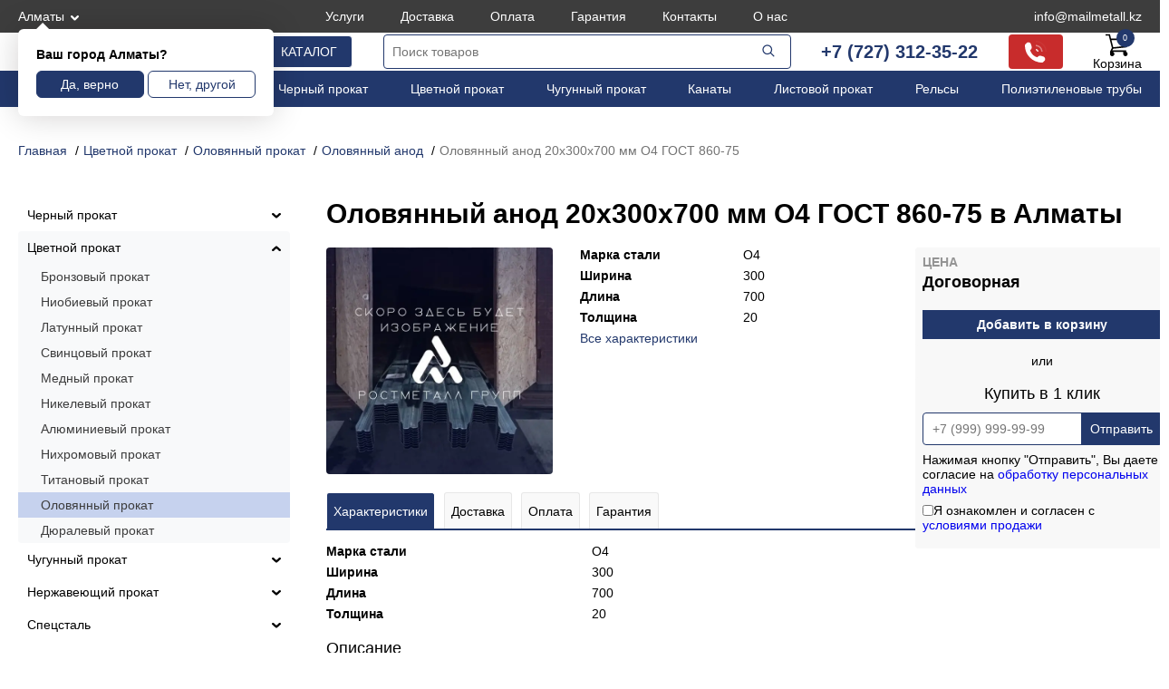

--- FILE ---
content_type: text/html; charset=UTF-8
request_url: https://rostmetall.kz/product/olovyannuiyi-anod-20x300x700-mm-o4-gost-860-75/
body_size: 60248
content:
<!DOCTYPE html>
<html lang="ru">

<head>
	<meta charset="UTF-8" />
	<meta name="viewport" content="width=device-width, initial-scale=1">
	<link rel="shortcut icon" type="image/png" href="/favicon.png">
	<title>Оловянный анод 20x300x700 мм О4 ГОСТ 860-75 купить в Алматы | РостМеталлГрупп</title>
	<meta name="description" content="Оловянный анод 20x300x700 мм О4 ГОСТ 860-75 в большом ассортименте в Алматы. Быстрая доставка по Казахстану и СНГ. Предоставляем сертификаты качества. Цены и условия доставки можно уточнить по тел. +7 (727) 312-35-22 и почте info@mailmetall.kz." />
	<meta name="keywords" content="" />
	<link href="/css/style.css?s=41" rel="stylesheet" media="screen" />
		<meta property="og:title" content="Оловянный анод 20x300x700 мм О4 ГОСТ 860-75 купить в Алматы | РостМеталлГрупп">
	<meta property="og:description" content="Оловянный анод 20x300x700 мм О4 ГОСТ 860-75 в большом ассортименте в Алматы. Быстрая доставка по Казахстану и СНГ. Предоставляем сертификаты качества. Цены и условия доставки можно уточнить по тел. +7 (727) 312-35-22 и почте info@mailmetall.kz.">
	<meta property="og:url" content="https://rostmetall.kz/product/olovyannuiyi-anod-20x300x700-mm-o4-gost-860-75/">
	<meta property="og:image" content="https://rostmetall.kz/img/product/250/placeholder.webp">
	<meta property="og:type" content="website">
	<meta name="yandex-verification" content="809ba046b73ca67c" />
<meta name="google-site-verification" content="4AnyUgeTWalFDTIOT7DUU4O29r_7SNxSJ8wIMQnf5Y4" />
<meta name="google-site-verification" content="60jkUnAxJ317SV97wuFS9XRRmp93zRSRUtynFQvJO4o" />
<meta name="mailru-domain" content="Ctmu7xoaKiAEvMYx" />
	<meta name="robots" content="index, follow">
	<script type="application/ld+json">
		{
			"@context": "https://schema.org",
			"@type": "Organization",
			"url": "https://rostmetall.kz/",
			"logo": "https://rostmetall.kz/image/rwlogo.svg",
			"name": "Металлопрокат в  от ТОО “РостМеталлГрупп“",
			"email": "info@mailmetall.kz",
			"telephone": "+7 (727) 312-35-22",
			"address": "г. Алматы, ул. Айтиева 42, этаж 3",
			"openingHoursSpecification": [{
				"@type": "OpeningHoursSpecification",
				"dayOfWeek": [
					"Friday",
					"Monday",
					"Thursday",
					"Tuesday",
					"Wednesday"
				],
				"opens": "09:00",
				"closes": "18:00"
			}]
		}
	</script>
</head>

<body data-crt="">
	<header>
		<div class="htrcontain tophed1">
			<div class="btrcontain tophed11">
				<a class="topcity fancybox" href="#modal-city-content">Алматы</a>
				<ul class="topmenu"><li><a href="/uslugi/">Услуги</a></li><li><a href="/delivery/">Доставка</a></li><li><a href="/oplata/">Оплата</a></li><li><a href="/garantiya/">Гарантия</a></li><li><a href="/kontakty/">Контакты</a></li><li><a href="/o-nas/">О нас</a></li></ul>
				<a class="topphone tpphpc" href="tel:+77273123522">+7 (727) 312-35-22</a>
				<a class="topphone" href="mailto:info@mailmetall.kz">info@mailmetall.kz</a>
			</div>
		</div>
		<div class="btrcontain">
			<div class="iscityblock" >
				<div class="iscityh">Ваш город Алматы?</div>
				<div class="iscitylinks">
					<button class="iscityyes">Да, верно</button>
					<button class="iscityno">Нет, другой</button>
				</div>
			</div>
		</div>
		<div class="thdheds">
			<div class="tnofix">
				<div class="btrcontain tophed2">
					<a class="logo" href="/"><img src="/image/rwlogo.svg" alt="РостМеталлГрупп - поставки металлопроката" /></a>
					<button class="catbutt">Каталог</button>
					<div class="infomobi"></div>
					<div class="infosearch"></div>
					<a class="infophone" href="tel:+77273123522"></a>
					<div class="topsearch">
						<form action="/">
							<input type="text" id="search_input" name="search" placeholder="Поиск товаров" /><button type="submit">
								<svg xmlns="http://www.w3.org/2000/svg" width="24" height="24" viewBox="0 0 24 24">
									<g fill="#22386c" fill-rule="evenodd" clip-rule="evenodd">
										<path d="M10.5 5.5a5 5 0 1 0 0 10a5 5 0 0 0 0-10m-6.5 5a6.5 6.5 0 1 1 13 0a6.5 6.5 0 0 1-13 0" />
										<path d="M14.47 14.47a.75.75 0 0 1 1.06 0l4 4a.75.75 0 1 1-1.06 1.06l-4-4a.75.75 0 0 1 0-1.06" />
									</g>
								</svg></button>
						</form>
					</div>
					<div class="topspc">
						<a href="tel:+77273123522">+7 (727) 312-35-22</a>
						<button class="callback" style="display:none;">Обратный звонок</button>
					</div>
					<div class="topspc">
						<div class="infophonepc">
							<svg version="1.0" xmlns="http://www.w3.org/2000/svg" width="24" height="24" viewBox="0 0 512 512">
								<g transform="translate(0,512) scale(0.1,-0.1)" fill="#fff">
									<path class="phk3" d="M2560 4963 l0 -160 118 -7 c395 -23 778 -147 1098 -358 607 -397 978 -1039 1020 -1760 l7 -118 160 0 160 0 -7 125 c-29 522 -206 1009 -515 1418 -454 601 -1155 972 -1913 1013 l-128 7 0 -160z" />
									<path d="M735 4764 c-188 -44 -209 -58 -443 -289 -214 -210 -232 -234 -273 -360 -20 -64 -22 -81 -16 -239 29 -760 257 -1467 672 -2091 587 -882 1498 -1493 2540 -1704 320 -64 759 -100 870 -70 148 40 145 37 376 268 190 189 220 224 248 284 131 277 33 603 -234 787 -73 50 -113 64 -466 161 -379 104 -449 114 -583 84 -138 -30 -204 -72 -361 -226 l-141 -138 -89 28 c-290 92 -568 242 -801 432 -360 292 -642 712 -779 1159 l-23 75 138 140 c119 120 144 151 174 215 48 102 66 178 66 281 0 78 -9 120 -95 435 -53 193 -108 376 -124 409 -101 204 -328 353 -551 361 -47 2 -94 1 -105 -2z" />
									<path class="phk2" d="M2560 4001 l0 -158 88 -7 c309 -25 577 -145 798 -358 231 -223 364 -507 390 -830 l7 -88 158 0 159 0 0 33 c0 58 -20 215 -36 294 -127 617 -620 1110 -1237 1237 -79 16 -236 36 -294 36 l-33 0 0 -159z" />
									<path class="phk1" d="M2560 3041 l0 -159 43 -6 c138 -21 252 -135 273 -273 l6 -43 159 0 159 0 0 33 c-1 65 -31 173 -72 256 -59 119 -160 220 -279 279 -83 41 -191 71 -256 72 l-33 0 0 -159z" />
								</g>
							</svg>
						</div>
					</div>
					<a class="topcart" href="/card/">Корзина<span>0</span></a>
					<div class="trchshed">
						<a href="tel:+77273123522">+7 (727) 312-35-22</a>
						<a href="mailto:info@mailmetall.kz">info@mailmetall.kz</a>
					</div>
				</div>
			</div>
		</div>
		<div class="htrcontain tophed3">
			<div class="btrcontain">
				<ul class="mainmenu"><li><a href="/catalog/kabelnaya-produkciya/">Кабели</a></li><li><a href="/catalog/nerzhaveyushhij-prokat/">Нержавеющий прокат</a></li><li><a href="/catalog/chernyj-prokat/">Черный прокат</a></li><li><a href="/catalog/czvetnoj-prokat/">Цветной прокат</a></li><li><a href="/catalog/chugunnyj-prokat/">Чугунный прокат</a></li><li><a href="/catalog/chernyj-prokat/kanaty/">Канаты</a></li><li><a href="/catalog/chernyj-prokat/listovoj-prokat/">Листовой прокат</a></li><li><a href="/catalog/chernyj-prokat/fasonnyj-prokat-stali/relsy/">Рельсы</a></li><li><a href="/catalog/polimernye-izdeliya/polietilenovye-truby/">Полиэтиленовые трубы</a></li></ul>
			</div>
		</div>
	</header><div class="htrcontain">
	<div class="btrcontain brdpadd">
		<ul class="breadcrumb" itemscope itemtype="http://schema.org/BreadcrumbList">
			<li itemprop="itemListElement" itemscope itemtype="http://schema.org/ListItem"><a href="/" itemprop="item"><span itemprop="name">Главная</span>
					<meta itemprop="position" content="0">
				</a></li><li itemprop="itemListElement" itemscope itemtype="http://schema.org/ListItem"><a href="/catalog/czvetnoj-prokat/" itemprop="item"><span itemprop="name">Цветной прокат</span>
						<meta itemprop="position" content="1">
					</a></li><li itemprop="itemListElement" itemscope itemtype="http://schema.org/ListItem"><a href="/catalog/czvetnoj-prokat/olovyannyj-prokat/" itemprop="item"><span itemprop="name">Оловянный прокат</span>
						<meta itemprop="position" content="2">
					</a></li><li itemprop="itemListElement" itemscope itemtype="http://schema.org/ListItem"><a href="/catalog/czvetnoj-prokat/olovyannyj-prokat/olovyannyj-anod/" itemprop="item"><span itemprop="name">Оловянный анод</span>
						<meta itemprop="position" content="3">
					</a></li><li><span>Оловянный анод 20x300x700 мм О4 ГОСТ 860-75</span></li>
		</ul>
	</div>
	<div class="btrcontain bflks">
		<div class="rightsect" >
			<h1 class="producth" >Оловянный анод 20x300x700 мм О4 ГОСТ 860-75 в Алматы</h1>
			<div style="position:relative;">
				<div class="productcnt">
					<div class="productleft">
						<div class="productimg"><img src="/img/product/250/placeholder.webp" loading="lazy" alt="Оловянный анод 20x300x700 мм О4 ГОСТ 860-75 - фото"  /></div>
						<ul class="productchars"><li><span class="pchname">Марка стали</span><span class="pchopt">О4</span></li><li><span class="pchname">Ширина</span><span class="pchopt">300</span></li><li><span class="pchname">Длина</span><span class="pchopt">700</span></li><li><span class="pchname">Толщина</span><span class="pchopt">20</span></li><li><a class="pchlink" href="#characteristics" class="smooth">Все характеристики</a></li>
						</ul>
					</div>
					<div class="prinfostik">
						<div class="productinfo"
							>
							<div class="productinfotop">
																<div class="productprice">Цена <span>Договорная</span></div>
								<button class="productcard" data-ind="1388298" data-price="0">Добавить в корзину</button>
							</div>
							<div class="prtcl1">или</div>
							<div class="prodtoclick">
								<div class="prtcl2">Купить в 1 клик</div>
								<form id="oneprdf" class="prtcl3" method="post">
									<input class="inph" id="subprdph" type="text" name="phone" placeholder="+7 (999) 999-99-99" required="required" />
									<input type="hidden" name="subprdind" value="1388298" />
									<input type="hidden" name="subprdto" value="30052022" id="subprdto" />
									<button id="subprdc" type="submit" data-ind="1388298">Отправить</button>
									<span class="policy">Нажимая кнопку "Отправить", Вы даете согласие на <a href="/politika-konfidentsialnosti/" target="_blank">обработку персональных данных</a></span>
									<label class="ordrass"><input class="rasschk" type="checkbox" name="rassusl" value="1" required>Я ознакомлен и согласен с <a href="/usloviya-prodazhi/">условиями продажи</a></label>
								</form>
							</div>
						</div>
					</div>
				</div>
				<div class="productcontent">
					<ul class="producttabs">
						<li class="ptoractive"><a href="#tab1">Характеристики</a></li>
						<li><a href="#tab2">Доставка</a></li>
						<li><a href="#tab3">Оплата</a></li>
						<li><a href="#tab4">Гарантия</a></li>
					</ul>
					<div id="tab1" class="btabs btabact">
						<ul class="prodchars"><li><span class="pchname">Марка стали</span><span class="pchopt">О4</span></li><li><span class="pchname">Ширина</span><span class="pchopt">300</span></li><li><span class="pchname">Длина</span><span class="pchopt">700</span></li><li><span class="pchname">Толщина</span><span class="pchopt">20</span></li></ul>
						<div class="tabsmh">Описание</div>
						<div class="smdescprod hiddes" >
							Компания «РостМеталлГрупп» реализует оловянный анод 20x300x700 мм о4 гост 860-75 оптом и в розницу. Вся продукция проходит обязательную сертификацию. Выбрать и купить оловянный анод 20x300x700 мм о4 гост 860-75 в Алматы вам помогут менеджеры по телефону +7 (727) 312-35-22 или в онлайн-чате. Также вы можете оставить заявку, мы обработаем её в течение одного рабочего дня. Оловянный анод 20x300x700 мм О4 ГОСТ 860-75 со склада в день оплаты.
						</div>
						<a class="fulldesprod" href="#">показать все</a>
					</div>
					<div id="tab2" class="btabs">
						<noindex>
							<p>Компания «РостМеталлГрупп» предоставляет доставку металлопроката во все города и районы Республики Казахстан. При транспортировке металла и другой продукции учитываются все необходимые рекомендации по перевозке грузов.</p>
							<p>При оформлении заказа на металлоизделие мы принимаем во внимание все требования заказчика и характеристики груза, также мы предоставляем транспорт для крупногабаритных товаров любой категории опасности.</p>
						</noindex>
					</div>
					<div id="tab3" class="btabs">
						<noindex>
							<p>Оплата производится по счету, после подтверждения заказа и согласование сроков производства и доставки необходимой продукции. Стандартными условиями оплаты является 100% предоплата по договору поставки.</p>
							<p>Отсрочка платежа и прочие изменения условий оплаты счета рассматриваются индивидуально, при дополнительном внутреннем согласовании с личным менеджером отдела продаж.</p>
						</noindex>
					</div>
					<div id="tab4" class="btabs">
						<noindex>
							<p>Продавец гарантирует необходимое качество товара, поставляемого по договору. Продукция должна соответствовать требованиям необходимых стандартов ГОСТ/ТУ или техническому заданию. При передачи покупателю, он обязан провести осмотр и проверить соответствие товара заявленному, а также проверить на брак.</p>
							<p>Замена некачественного или не соответствующего заявленному осуществляется на основании заключенного договора.</p>
						</noindex>
					</div>
				</div>
			</div>
							<div>
					<div class="hhtxt2">Похожие товары</div>
					<div class="mainspec">
													<div class="specblock2">
								<a href="/product/olovyannuiyi-anod-5x65x400-mm-o1-gost-860-75/" class="specfr">
									<div class="specimg"><img src="/image/thumb.png" data-src="/img/product/40/placeholder.webp" loading="lazy" data-load="lazz" alt="Оловянный анод 5x65x400 мм О1 ГОСТ 860-75 - фото" /></div>
									<div class="specname">Оловянный анод 5x65x400 мм О1 ГОСТ 860-75</div>
								</a>
								<div class="specofr">
									<div class="specprice">Цена: <span>Договорная</span></div>
									<button class="speccard" data-ind="1375620" data-price="0"></button>
								</div>
							</div>
													<div class="specblock2">
								<a href="/product/olovyannuiyi-anod-5x65x450-mm-o1-gost-860-75/" class="specfr">
									<div class="specimg"><img src="/image/thumb.png" data-src="/img/product/40/placeholder.webp" loading="lazy" data-load="lazz" alt="Оловянный анод 5x65x450 мм О1 ГОСТ 860-75 - фото" /></div>
									<div class="specname">Оловянный анод 5x65x450 мм О1 ГОСТ 860-75</div>
								</a>
								<div class="specofr">
									<div class="specprice">Цена: <span>Договорная</span></div>
									<button class="speccard" data-ind="1375621" data-price="0"></button>
								</div>
							</div>
													<div class="specblock2">
								<a href="/product/olovyannuiyi-anod-5x65x500-mm-o1-gost-860-75/" class="specfr">
									<div class="specimg"><img src="/image/thumb.png" data-src="/img/product/40/placeholder.webp" loading="lazy" data-load="lazz" alt="Оловянный анод 5x65x500 мм О1 ГОСТ 860-75 - фото" /></div>
									<div class="specname">Оловянный анод 5x65x500 мм О1 ГОСТ 860-75</div>
								</a>
								<div class="specofr">
									<div class="specprice">Цена: <span>Договорная</span></div>
									<button class="speccard" data-ind="1375622" data-price="0"></button>
								</div>
							</div>
													<div class="specblock2">
								<a href="/product/olovyannuiyi-anod-5x65x550-mm-o1-gost-860-75/" class="specfr">
									<div class="specimg"><img src="/image/thumb.png" data-src="/img/product/40/placeholder.webp" loading="lazy" data-load="lazz" alt="Оловянный анод 5x65x550 мм О1 ГОСТ 860-75 - фото" /></div>
									<div class="specname">Оловянный анод 5x65x550 мм О1 ГОСТ 860-75</div>
								</a>
								<div class="specofr">
									<div class="specprice">Цена: <span>Договорная</span></div>
									<button class="speccard" data-ind="1375623" data-price="0"></button>
								</div>
							</div>
													<div class="specblock2">
								<a href="/product/olovyannuiyi-anod-5x65x600-mm-o1-gost-860-75/" class="specfr">
									<div class="specimg"><img src="/image/thumb.png" data-src="/img/product/40/placeholder.webp" loading="lazy" data-load="lazz" alt="Оловянный анод 5x65x600 мм О1 ГОСТ 860-75 - фото" /></div>
									<div class="specname">Оловянный анод 5x65x600 мм О1 ГОСТ 860-75</div>
								</a>
								<div class="specofr">
									<div class="specprice">Цена: <span>Договорная</span></div>
									<button class="speccard" data-ind="1375624" data-price="0"></button>
								</div>
							</div>
													<div class="specblock2">
								<a href="/product/olovyannuiyi-anod-5x65x650-mm-o1-gost-860-75/" class="specfr">
									<div class="specimg"><img src="/image/thumb.png" data-src="/img/product/40/placeholder.webp" loading="lazy" data-load="lazz" alt="Оловянный анод 5x65x650 мм О1 ГОСТ 860-75 - фото" /></div>
									<div class="specname">Оловянный анод 5x65x650 мм О1 ГОСТ 860-75</div>
								</a>
								<div class="specofr">
									<div class="specprice">Цена: <span>Договорная</span></div>
									<button class="speccard" data-ind="1375625" data-price="0"></button>
								</div>
							</div>
											</div>
				</div>
					</div>
		<aside class="leftsect">
	<ul class="leftcats">
		<li ><a href="/catalog/chernyj-prokat/" data-ind="7">Черный прокат</a><span class="lcatsarr "></span>
					<ul><li ><a href="/catalog/chernyj-prokat/fasonnyj-prokat-stali/" data-ind="316 | 7">Фасонный прокат</a><ul><li ><a href="/catalog/chernyj-prokat/fasonnyj-prokat-stali/balka/">Балка</a><ul><li ><a href="/catalog/chernyj-prokat/fasonnyj-prokat-stali/balka/balka-dvutavrovaya/">Балка двутавровая</a></li><li ><a href="/catalog/chernyj-prokat/fasonnyj-prokat-stali/balka/kolonnyj-dvutavr/">Двутавр колонный </a></li><li ><a href="/catalog/chernyj-prokat/fasonnyj-prokat-stali/balka/monorelsovaya-balka/">Монорельсовая балка</a></li><li ><a href="/catalog/chernyj-prokat/fasonnyj-prokat-stali/balka/balka-nizkolegirovannaya/">Балка низколегированная</a></li><li ><a href="/catalog/chernyj-prokat/fasonnyj-prokat-stali/balka/otsinkovannye-balki/">Оцинкованные балки</a></li><li ><a href="/catalog/chernyj-prokat/fasonnyj-prokat-stali/balka/balka-shirokopolochnaya/">Балка широкополочная</a></li></ul></li><li ><a href="/catalog/chernyj-prokat/fasonnyj-prokat-stali/shveller-stalnoj/">Швеллер стальной</a><ul><li ><a href="/catalog/chernyj-prokat/fasonnyj-prokat-stali/shveller-stalnoj/gnutyj-shveller/">Гнутый швеллер равнополочный</a></li><li ><a href="/catalog/chernyj-prokat/fasonnyj-prokat-stali/shveller-stalnoj/shveller-goryachekatanyj/">Швеллер горячекатаный</a></li><li ><a href="/catalog/chernyj-prokat/fasonnyj-prokat-stali/shveller-stalnoj/perforirovannyj-shveller/">Перфорированный швеллер</a></li><li ><a href="/catalog/chernyj-prokat/fasonnyj-prokat-stali/shveller-stalnoj/parallelnyj-shveller/">Параллельный швеллер</a></li><li ><a href="/catalog/chernyj-prokat/fasonnyj-prokat-stali/shveller-stalnoj/oczinkovannyj-shveller/">Оцинкованный швеллер</a></li><li ><a href="/catalog/chernyj-prokat/fasonnyj-prokat-stali/shveller-stalnoj/shveller-s-uklonom-granej-polok/">Швеллер с уклоном граней полок</a></li><li ><a href="/catalog/chernyj-prokat/fasonnyj-prokat-stali/shveller-stalnoj/shveller-nizkolegirovannyj/">Швеллер низколегированный</a></li><li ><a href="/catalog/chernyj-prokat/fasonnyj-prokat-stali/shveller-stalnoj/shveller-gnutyj-neravnopolochnyj/">Швеллер гнутый неравнополочный</a></li><li ><a href="/catalog/chernyj-prokat/fasonnyj-prokat-stali/shveller-stalnoj/shveller-spetsialnyj/">Швеллер специальный</a></li></ul></li><li ><a href="/catalog/chernyj-prokat/fasonnyj-prokat-stali/relsy/">Рельсы</a><ul><li ><a href="/catalog/chernyj-prokat/fasonnyj-prokat-stali/relsy/relsy-kontrrelsovye/">Рельсы контррельсовые</a></li><li ><a href="/catalog/chernyj-prokat/fasonnyj-prokat-stali/relsy/relsy-kranovye/">Рельсы крановые</a></li><li ><a href="/catalog/chernyj-prokat/fasonnyj-prokat-stali/relsy/relsy-ostryakovye/">Рельсы остряковые</a></li><li ><a href="/catalog/chernyj-prokat/fasonnyj-prokat-stali/relsy/relsy-promyshlennye/">Рельсы промышленные</a></li><li ><a href="/catalog/chernyj-prokat/fasonnyj-prokat-stali/relsy/relsy-ramnye/">Рельсы рамные</a></li><li ><a href="/catalog/chernyj-prokat/fasonnyj-prokat-stali/relsy/relsy-rudnichnye/">Рельсы рудничные</a></li><li ><a href="/catalog/chernyj-prokat/fasonnyj-prokat-stali/relsy/relsy-tramvajnye/">Рельсы трамвайные</a></li><li ><a href="/catalog/chernyj-prokat/fasonnyj-prokat-stali/relsy/relsy-usovikovye/">Рельсы усовиковые</a></li><li ><a href="/catalog/chernyj-prokat/fasonnyj-prokat-stali/relsy/relsy-uzkokolejnye/">Рельсы узкоколейные</a></li><li ><a href="/catalog/chernyj-prokat/fasonnyj-prokat-stali/relsy/relsy-zheleznodorozhnye/">Рельсы железнодорожные</a></li></ul></li><li ><a href="/catalog/chernyj-prokat/fasonnyj-prokat-stali/zheleznodorozhnye-podkladki/">Железнодорожные подкладки</a><ul><li ><a href="/catalog/chernyj-prokat/fasonnyj-prokat-stali/zheleznodorozhnye-podkladki/klemma-pk/">Клемма ПК</a></li><li ><a href="/catalog/chernyj-prokat/fasonnyj-prokat-stali/zheleznodorozhnye-podkladki/skoba-upornaya-zhbr/">Скоба упорная ЖБР</a></li><li ><a href="/catalog/chernyj-prokat/fasonnyj-prokat-stali/zheleznodorozhnye-podkladki/podkladka-kostylnogo-skrepleniya/">Подкладка костыльного скрепления</a></li><li ><a href="/catalog/chernyj-prokat/fasonnyj-prokat-stali/zheleznodorozhnye-podkladki/podkladka-nerazdelnogo-krepleniya/">Подкладка нераздельного крепления</a></li><li ><a href="/catalog/chernyj-prokat/fasonnyj-prokat-stali/zheleznodorozhnye-podkladki/podkladka-razdelnogo-skrepleniya/">Подкладка раздельного скрепления</a></li></ul></li><li ><a href="/catalog/chernyj-prokat/fasonnyj-prokat-stali/profilnyj-krepezh/">Профильный крепеж</a><ul><li ><a href="/catalog/chernyj-prokat/fasonnyj-prokat-stali/profilnyj-krepezh/odnourovnevyj-soedinitel-profilej-krab/">Одноуровневый соединитель профилей (Краб)</a></li><li ><a href="/catalog/chernyj-prokat/fasonnyj-prokat-stali/profilnyj-krepezh/potolochnyj-napravlyayushhij-profil/">Потолочный направляющий профиль</a></li><li ><a href="/catalog/chernyj-prokat/fasonnyj-prokat-stali/profilnyj-krepezh/potolochnyj-profil/">Потолочный профиль</a></li><li ><a href="/catalog/chernyj-prokat/fasonnyj-prokat-stali/profilnyj-krepezh/pryamoj-podves-direktor/">Прямой подвес (директор)</a></li><li ><a href="/catalog/chernyj-prokat/fasonnyj-prokat-stali/profilnyj-krepezh/standartnyj-kronshtejn/">Стандартный кронштейн</a></li><li ><a href="/catalog/chernyj-prokat/fasonnyj-prokat-stali/profilnyj-krepezh/g-obraznyj-profil/">Г-образный профиль</a></li><li ><a href="/catalog/chernyj-prokat/fasonnyj-prokat-stali/profilnyj-krepezh/stoechnyj-profil/">Стоечный профиль</a></li></ul></li><li ><a href="/catalog/chernyj-prokat/fasonnyj-prokat-stali/shpunt-larsena/">Шпунт Ларсена</a></li><li ><a href="/catalog/chernyj-prokat/fasonnyj-prokat-stali/ugolok-stalnoj/">Уголок стальной</a><ul><li ><a href="/catalog/chernyj-prokat/fasonnyj-prokat-stali/ugolok-stalnoj/oczinkovannyj-ugolok/">Оцинкованный уголок</a></li><li ><a href="/catalog/chernyj-prokat/fasonnyj-prokat-stali/ugolok-stalnoj/gnutyj-ugolok/">Гнутый уголок</a></li><li ><a href="/catalog/chernyj-prokat/fasonnyj-prokat-stali/ugolok-stalnoj/ugolok-stalnoj-ravnopolochnyj/">Уголок равнополочный</a></li><li ><a href="/catalog/chernyj-prokat/fasonnyj-prokat-stali/ugolok-stalnoj/ugolok-neravnopolochnyj/">Уголок неравнополочный</a></li><li ><a href="/catalog/chernyj-prokat/fasonnyj-prokat-stali/ugolok-stalnoj/ugolok-nizkolegirovannyj/">Уголок низколегированный</a></li></ul></li><li ><a href="/catalog/chernyj-prokat/fasonnyj-prokat-stali/shahtnye-stojki-svp/">Шахтные стойки СВП</a></li></ul></li><li ><a href="/catalog/chernyj-prokat/listovoj-prokat/" data-ind="317 | 7">Листовой прокат</a><ul><li ><a href="/catalog/chernyj-prokat/listovoj-prokat/list-oczinkovannyj/">Лист оцинкованный</a></li><li ><a href="/catalog/chernyj-prokat/listovoj-prokat/oczinkovannyj-rulon/">Оцинкованный рулон</a></li><li ><a href="/catalog/chernyj-prokat/listovoj-prokat/asboczementnyj-list/">Асбоцементный (хризотилцементный) лист</a></li><li ><a href="/catalog/chernyj-prokat/listovoj-prokat/perforirovannyj-list/">Перфорированный лист</a></li><li ><a href="/catalog/chernyj-prokat/listovoj-prokat/list-prosechno-vytyazhnoj-pvl/">Лист просечно-вытяжной ПВЛ</a></li><li ><a href="/catalog/chernyj-prokat/listovoj-prokat/goryachekatanyj-list/">Горячекатаный лист</a></li><li ><a href="/catalog/chernyj-prokat/listovoj-prokat/list-stalnoj-riflenyj/">Лист стальной рифленый</a><ul><li ><a href="/catalog/chernyj-prokat/listovoj-prokat/list-stalnoj-riflenyj/list-riflenyj-rombicheskij/">Лист рифленый ромбический</a></li><li ><a href="/catalog/chernyj-prokat/listovoj-prokat/list-stalnoj-riflenyj/list-riflenyj-stalnoj/">Лист рифленый чечевица</a></li></ul></li><li ><a href="/catalog/chernyj-prokat/listovoj-prokat/list-stalnoj-povyshennoj-prochnosti/">Лист стальной повышенной прочности</a></li><li ><a href="/catalog/chernyj-prokat/listovoj-prokat/metalloshifer-prostoj-oczinkovannyj/">Металлошифер</a></li><li ><a href="/catalog/chernyj-prokat/listovoj-prokat/nizkolegirovannyj-list/">Низколегированный лист</a></li><li ><a href="/catalog/chernyj-prokat/listovoj-prokat/kotelnyj-list/">Котельный лист</a></li><li ><a href="/catalog/chernyj-prokat/listovoj-prokat/stalnaya-plita/">Стальная плита</a></li><li ><a href="/catalog/chernyj-prokat/listovoj-prokat/rulon-s-polimernym-pokrytiem/">Рулон с полимерным покрытием</a></li><li ><a href="/catalog/chernyj-prokat/listovoj-prokat/uglerodistyj-list/">Углеродистый лист</a></li><li ><a href="/catalog/chernyj-prokat/listovoj-prokat/zhest/">Жесть</a></li><li ><a href="/catalog/chernyj-prokat/listovoj-prokat/legirovannyj-list/">Легированный лист</a></li><li ><a href="/catalog/chernyj-prokat/listovoj-prokat/list-holodnokatanyj/">Лист холоднокатаный</a></li><li ><a href="/catalog/chernyj-prokat/listovoj-prokat/listy-hardox/">Листы HARDOX</a></li></ul></li><li ><a href="/catalog/chernyj-prokat/profnastil/" data-ind="318 | 7">Профнастил</a><ul><li ><a href="/catalog/chernyj-prokat/profnastil/krovelnyj-profilirovannyj-list/">Кровельный профилированный лист</a></li><li ><a href="/catalog/chernyj-prokat/profnastil/stenovoj-profilirovannyj-list/">Стеновой профилированный лист</a></li></ul></li><li ><a href="/catalog/chernyj-prokat/nastil-reshetchatyj/" data-ind="1659 | 7">Настил решетчатый</a><ul><li ><a href="/catalog/chernyj-prokat/nastil-reshetchatyj/pressovannyj/">Прессованный настил</a></li><li ><a href="/catalog/chernyj-prokat/nastil-reshetchatyj/prosechno-profilirovannyj/">Просечно-профилированный настил ППН</a></li><li ><a href="/catalog/chernyj-prokat/nastil-reshetchatyj/svarnoj/">Сварной решетчатый настил</a></li></ul></li><li ><a href="/catalog/chernyj-prokat/provoloka/" data-ind="319 | 7">Проволока</a><ul><li ><a href="/catalog/chernyj-prokat/provoloka/provoloka-dlya-bronirovaniya-kabelya/">Проволока для бронирования кабеля</a></li><li ><a href="/catalog/chernyj-prokat/provoloka/provoloka-dlya-holodnoj-vysadki/">Проволока для холодной высадки</a></li><li ><a href="/catalog/chernyj-prokat/provoloka/provoloka-kolyuchaya/">Проволока колючая</a></li><li ><a href="/catalog/chernyj-prokat/provoloka/provoloka-kanatnaya/">Проволока канатная</a></li><li ><a href="/catalog/chernyj-prokat/provoloka/provoloka-naplavochnaya/">Проволока порошковая</a></li><li ><a href="/catalog/chernyj-prokat/provoloka/katanka/">Катанка</a></li><li ><a href="/catalog/chernyj-prokat/provoloka/provoloka-obshhego-naznacheniya/">Проволока общего назначения</a></li><li ><a href="/catalog/chernyj-prokat/provoloka/provoloka-oczinkovannaya/">Проволока оцинкованная</a></li><li ><a href="/catalog/chernyj-prokat/provoloka/provoloka-kachestvennaya-ks-ko/">Проволока качественная КС, КО</a></li><li ><a href="/catalog/chernyj-prokat/provoloka/provoloka-vr/">Проволока ВР</a></li><li ><a href="/catalog/chernyj-prokat/provoloka/provoloka-poligraficheskaya/">Проволока полиграфическая</a></li><li ><a href="/catalog/chernyj-prokat/provoloka/provoloka-pruzhinnaya/">Проволока пружинная</a></li><li ><a href="/catalog/chernyj-prokat/provoloka/provoloka-svarochnaya-sv/">Проволока сварочная СВ</a></li><li ><a href="/catalog/chernyj-prokat/provoloka/provoloka-s-polimernym-pokrytiem/">Проволока с полимерным покрытием</a></li><li ><a href="/catalog/chernyj-prokat/provoloka/provoloka-telegrafnaya/">Проволока телеграфная</a></li><li ><a href="/catalog/chernyj-prokat/provoloka/provoloka-torgovaya-gvozdilnaya/">Проволока торговая, гвоздильная</a></li><li ><a href="/catalog/chernyj-prokat/provoloka/provoloka-uglerodistaya/">Проволока углеродистая</a></li><li ><a href="/catalog/chernyj-prokat/provoloka/provoloka-vyazalnaya/">Проволока вязальная</a></li><li ><a href="/catalog/chernyj-prokat/provoloka/svarochnaya-omednennaya-provoloka/">Сварочная омедненная проволока</a></li><li ><a href="/catalog/chernyj-prokat/provoloka/provoloka-kontrovochnaya/">Проволока контровочная</a></li><li ><a href="/catalog/chernyj-prokat/provoloka/provoloka-plombirovochnaya/">Проволока пломбировочная</a></li><li ><a href="/catalog/chernyj-prokat/provoloka/provoloka-strunnaya/">Проволока струнная</a></li><li ><a href="/catalog/chernyj-prokat/provoloka/provoloka-bandazhnaya/">Проволока бандажная</a></li><li ><a href="/catalog/chernyj-prokat/provoloka/nizkolegirovannaya/">Проволока низколегированная</a></li><li ><a href="/catalog/chernyj-prokat/provoloka/provoloka-pryamougolnaya/">Проволока прямоугольная</a></li><li ><a href="/catalog/chernyj-prokat/provoloka/provoloka-ovalnaya/">Проволока овальная</a></li></ul></li><li ><a href="/catalog/chernyj-prokat/trubnyj-prokat/" data-ind="320 | 7">Трубный прокат</a><ul><li ><a href="/catalog/chernyj-prokat/trubnyj-prokat/truby-hrizotilczementnye/">Трубы хризотилцементные (асбестоцементные)</a></li><li ><a href="/catalog/chernyj-prokat/trubnyj-prokat/truby-magistralnye/">Трубы магистральные</a></li><li ><a href="/catalog/chernyj-prokat/trubnyj-prokat/truba-bu-vosstanovlennaya/">Труба БУ, восстановленная</a></li><li ><a href="/catalog/chernyj-prokat/trubnyj-prokat/truby-vodogazoprovodnye-vgp/">Трубы водогазопроводные ВГП</a></li><li ><a href="/catalog/chernyj-prokat/trubnyj-prokat/truby-v-ppu-izolyaczii/">Трубы в ППУ-изоляции</a></li><li ><a href="/catalog/chernyj-prokat/trubnyj-prokat/truby-v-vus-izolyaczii/">Трубы в ВУС изоляции</a></li><li ><a href="/catalog/chernyj-prokat/trubnyj-prokat/truby-iz-uglerodistoj-stali/">Трубы из углеродистой стали</a></li><li ><a href="/catalog/chernyj-prokat/trubnyj-prokat/spiraleshovnye-truby/">Спиралешовные трубы</a></li><li ><a href="/catalog/chernyj-prokat/trubnyj-prokat/nizkolegirovannaya-truba/">Низколегированная труба</a></li><li ><a href="/catalog/chernyj-prokat/trubnyj-prokat/truba-nefteprovodnaya/">Труба нефтепроводная</a></li><li ><a href="/catalog/chernyj-prokat/trubnyj-prokat/drenazhnye-keramicheskie-truby/">Дренажные керамические трубы</a></li><li ><a href="/catalog/chernyj-prokat/trubnyj-prokat/truby-zhelezobetonnye/">Трубы железобетонные</a><ul><li ><a href="/catalog/chernyj-prokat/trubnyj-prokat/truby-zhelezobetonnye/truba-zhelezobetonnaya-beznapornaya/">Труба железобетонная безнапорная</a></li><li ><a href="/catalog/chernyj-prokat/trubnyj-prokat/truby-zhelezobetonnye/truba-zhelezobetonnaya-napornaya/">Труба железобетонная напорная</a></li></ul></li><li ><a href="/catalog/chernyj-prokat/trubnyj-prokat/truba-v-ppmi/">Труба в ППМИ</a></li><li ><a href="/catalog/chernyj-prokat/trubnyj-prokat/truby-profilnye/">Трубы профильные</a><ul><li ><a href="/catalog/chernyj-prokat/trubnyj-prokat/truby-profilnye/ovalnye-truby/">Овальные трубы</a></li><li ><a href="/catalog/chernyj-prokat/trubnyj-prokat/truby-profilnye/poluovalnye-truby/">Плоскоовальные трубы</a></li><li ><a href="/catalog/chernyj-prokat/trubnyj-prokat/truby-profilnye/pryamougolnye-truby/">Прямоугольные трубы</a></li><li ><a href="/catalog/chernyj-prokat/trubnyj-prokat/truby-profilnye/profilnye-oczinkovannye-truby/">Профильные оцинкованные трубы</a></li><li ><a href="/catalog/chernyj-prokat/trubnyj-prokat/truby-profilnye/kvadratnye-truby/">Квадратные трубы</a></li></ul></li><li ><a href="/catalog/chernyj-prokat/trubnyj-prokat/truba-kolonkovaya/">Труба колонковая</a></li><li ><a href="/catalog/chernyj-prokat/trubnyj-prokat/truba-krekingovaya/">Труба крекинговая</a></li><li ><a href="/catalog/chernyj-prokat/trubnyj-prokat/truba-nasosno-kompressornaya-nkt/">Трубы насосно-компрессорные</a><ul><li ><a href="/catalog/chernyj-prokat/trubnyj-prokat/truba-nasosno-kompressornaya-nkt/truby-nkb/">Трубы НКБ</a></li><li ><a href="/catalog/chernyj-prokat/trubnyj-prokat/truba-nasosno-kompressornaya-nkt/truby-nkm/">Трубы НКМ</a></li><li ><a href="/catalog/chernyj-prokat/trubnyj-prokat/truba-nasosno-kompressornaya-nkt/truba-nkt/">Труба НКТ</a></li><li ><a href="/catalog/chernyj-prokat/trubnyj-prokat/truba-nasosno-kompressornaya-nkt/truba-nkv/">Труба НКВ</a></li></ul></li><li ><a href="/catalog/chernyj-prokat/trubnyj-prokat/truby-burilnye/">Трубы бурильные</a></li><li ><a href="/catalog/chernyj-prokat/trubnyj-prokat/legirovannye-truby/">Легированные трубы</a></li><li ><a href="/catalog/chernyj-prokat/trubnyj-prokat/truba-obsadnaya/">Труба обсадная</a></li><li ><a href="/catalog/chernyj-prokat/trubnyj-prokat/truby-gazliftnye/">Трубы газлифтные</a></li><li ><a href="/catalog/chernyj-prokat/trubnyj-prokat/besshovnaya-truba/">Бесшовная труба</a></li><li ><a href="/catalog/chernyj-prokat/trubnyj-prokat/kotelnaya-truba/">Котельная труба</a></li><li ><a href="/catalog/chernyj-prokat/trubnyj-prokat/otsinkovannaya-truba/">Оцинкованная труба</a></li><li ><a href="/catalog/chernyj-prokat/trubnyj-prokat/truba-elektrosvarnaya/">Труба электросварная</a></li><li ><a href="/catalog/chernyj-prokat/trubnyj-prokat/truba-pretsizionnaya/">Прецизионные трубы</a></li></ul></li><li ><a href="/catalog/chernyj-prokat/sortovoj-prokat/" data-ind="321 | 7">Сортовой прокат</a><ul><li ><a href="/catalog/chernyj-prokat/sortovoj-prokat/stalnaya-polosa/">Стальная полоса</a><ul><li ><a href="/catalog/chernyj-prokat/sortovoj-prokat/stalnaya-polosa/goryachekatanaya-polosa/">Горячекатаная полоса</a></li><li ><a href="/catalog/chernyj-prokat/sortovoj-prokat/stalnaya-polosa/oczinkovannaya-polosa/">Оцинкованная полоса</a></li><li ><a href="/catalog/chernyj-prokat/sortovoj-prokat/stalnaya-polosa/nizkolegirovannaya-polosa/">Низколегированная полоса</a></li><li ><a href="/catalog/chernyj-prokat/sortovoj-prokat/stalnaya-polosa/kovanaya-polosa/">Кованая полоса</a></li><li ><a href="/catalog/chernyj-prokat/sortovoj-prokat/stalnaya-polosa/tugoplavkaya-polosa/">Тугоплавкая полоса</a></li></ul></li><li ><a href="/catalog/chernyj-prokat/sortovoj-prokat/stalnoj-kvadrat/">Стальной квадрат</a><ul><li ><a href="/catalog/chernyj-prokat/sortovoj-prokat/stalnoj-kvadrat/kovanyj-kvadrat/">Кованый квадрат</a></li><li ><a href="/catalog/chernyj-prokat/sortovoj-prokat/stalnoj-kvadrat/oczinkovannyj-kvadrat/">Оцинкованный квадрат</a></li><li ><a href="/catalog/chernyj-prokat/sortovoj-prokat/stalnoj-kvadrat/goryachekatanyj-kvadrat/">Горячекатаный квадрат</a></li><li ><a href="/catalog/chernyj-prokat/sortovoj-prokat/stalnoj-kvadrat/nizkolegirovannyj-kvadrat/">Низколегированный квадрат</a></li><li ><a href="/catalog/chernyj-prokat/sortovoj-prokat/stalnoj-kvadrat/kalibrovannyj-kvadrat/">Калиброванный квадрат</a></li></ul></li><li ><a href="/catalog/chernyj-prokat/sortovoj-prokat/stalnoj-shestigrannik/">Стальной шестигранник</a><ul><li ><a href="/catalog/chernyj-prokat/sortovoj-prokat/stalnoj-shestigrannik/kalibrovannyj-shestigrannik/">Калиброванный шестигранник</a></li><li ><a href="/catalog/chernyj-prokat/sortovoj-prokat/stalnoj-shestigrannik/goryachekatanyj-shestigrannik/">Горячекатаный шестигранник</a></li></ul></li><li ><a href="/catalog/chernyj-prokat/sortovoj-prokat/stalnoj-prutok/">Стальной пруток</a><ul><li ><a href="/catalog/chernyj-prokat/sortovoj-prokat/stalnoj-prutok/kvadratnyj-prutok/">Квадратный пруток</a></li><li ><a href="/catalog/chernyj-prokat/sortovoj-prokat/stalnoj-prutok/goryachekatanyj-kruglyj-prutok/">Горячекатаный круглый пруток</a></li><li ><a href="/catalog/chernyj-prokat/sortovoj-prokat/stalnoj-prutok/kalibrovannyj-kruglyj-prutok/">Калиброванный круглый пруток</a></li><li ><a href="/catalog/chernyj-prokat/sortovoj-prokat/stalnoj-prutok/oczinkovannyj-prutok/">Оцинкованный пруток</a></li><li ><a href="/catalog/chernyj-prokat/sortovoj-prokat/stalnoj-prutok/shestigrannyj-prutok/">Шестигранный пруток</a></li></ul></li><li ><a href="/catalog/chernyj-prokat/sortovoj-prokat/stalnoj-krug/">Стальной круг</a><ul><li ><a href="/catalog/chernyj-prokat/sortovoj-prokat/stalnoj-krug/oczinkovannyj-krug/">Оцинкованный круг</a></li><li ><a href="/catalog/chernyj-prokat/sortovoj-prokat/stalnoj-krug/goryachekatanyj-krug/">Горячекатаный круг</a></li><li ><a href="/catalog/chernyj-prokat/sortovoj-prokat/stalnoj-krug/nizkolegirovannyj-krug/">Низколегированный круг</a></li><li ><a href="/catalog/chernyj-prokat/sortovoj-prokat/stalnoj-krug/kalibrovannyj-krug/">Калиброванный круг</a></li><li ><a href="/catalog/chernyj-prokat/sortovoj-prokat/stalnoj-krug/kovanyj-krug/">Кованый круг</a></li></ul></li><li ><a href="/catalog/chernyj-prokat/sortovoj-prokat/shary-pomolnye-melyushhie/">Шары помольные, мелющие</a></li><li ><a href="/catalog/chernyj-prokat/sortovoj-prokat/stalnoj-blyum/">Стальной блюм</a></li><li ><a href="/catalog/chernyj-prokat/sortovoj-prokat/armatura/">Арматура</a><ul><li ><a href="/catalog/chernyj-prokat/sortovoj-prokat/armatura/armatura-a1-a240/">Арматура А1 (А240)</a></li><li ><a href="/catalog/chernyj-prokat/sortovoj-prokat/armatura/armatura-a3/">Арматура А3 (А400)</a></li><li ><a href="/catalog/chernyj-prokat/sortovoj-prokat/armatura/armatura-a4-a600/">Арматура А4 (А600)</a></li><li ><a href="/catalog/chernyj-prokat/sortovoj-prokat/armatura/armatura-a500/">Арматура А500</a></li><li ><a href="/catalog/chernyj-prokat/sortovoj-prokat/armatura/armatura-a5-a800/">Арматура А5 (А800)</a></li><li ><a href="/catalog/chernyj-prokat/sortovoj-prokat/armatura/armatura-a6-a1000/">Арматура А6 (А1000)</a></li><li ><a href="/catalog/chernyj-prokat/sortovoj-prokat/armatura/armatura-as2-as300/">Арматура АС2 (АС300)</a></li><li ><a href="/catalog/chernyj-prokat/sortovoj-prokat/armatura/armatura-at800/">Арматура АТ800</a></li><li ><a href="/catalog/chernyj-prokat/sortovoj-prokat/armatura/armatura-v500s/">Арматура В500С</a></li><li ><a href="/catalog/chernyj-prokat/sortovoj-prokat/armatura/armatura-a2-a300/">Арматура А2 (А300)</a></li><li ><a href="/catalog/chernyj-prokat/sortovoj-prokat/armatura/-armatura-a500s/">Арматура А500С</a></li><li ><a href="/catalog/chernyj-prokat/sortovoj-prokat/armatura/armatura-a400s/">Арматура А400С</a></li></ul></li><li ><a href="/catalog/chernyj-prokat/sortovoj-prokat/stalnaya-drob/">Стальная дробь</a><ul><li ><a href="/catalog/chernyj-prokat/sortovoj-prokat/stalnaya-drob/drob-stalnaya-kolotaya/">Дробь стальная колотая</a></li><li ><a href="/catalog/chernyj-prokat/sortovoj-prokat/stalnaya-drob/drob-stalnaya-litaya/">Дробь стальная литая</a></li></ul></li><li ><a href="/catalog/chernyj-prokat/sortovoj-prokat/fibra-stalnaya/">Фибра стальная</a></li><li ><a href="/catalog/chernyj-prokat/sortovoj-prokat/stalnaya-lenta/">Стальная лента</a><ul><li ><a href="/catalog/chernyj-prokat/sortovoj-prokat/stalnaya-lenta/lenta-oczinkovannaya/">Лента оцинкованная</a></li><li ><a href="/catalog/chernyj-prokat/sortovoj-prokat/stalnaya-lenta/lenta-perforirovannaya/">Лента перфорированная</a></li><li ><a href="/catalog/chernyj-prokat/sortovoj-prokat/stalnaya-lenta/lenta-pruzhinnaya/">Лента пружинная</a></li><li ><a href="/catalog/chernyj-prokat/sortovoj-prokat/stalnaya-lenta/lenta-shtampovalnaya/">Лента штамповальная</a></li><li ><a href="/catalog/chernyj-prokat/sortovoj-prokat/stalnaya-lenta/lenta-stalnaya-plyushhenaya/">Лента стальная плющеная</a></li><li ><a href="/catalog/chernyj-prokat/sortovoj-prokat/stalnaya-lenta/lenta-povyshennoj-prochnosti/">Лента повышенной прочности</a></li><li ><a href="/catalog/chernyj-prokat/sortovoj-prokat/stalnaya-lenta/lenta-termoobrabotannaya/">Лента термообработанная</a></li><li ><a href="/catalog/chernyj-prokat/sortovoj-prokat/stalnaya-lenta/lenta-upakovochnaya/">Лента упаковочная</a></li><li ><a href="/catalog/chernyj-prokat/sortovoj-prokat/stalnaya-lenta/nizkouglerodistaya-lenta/">Низкоуглеродистая лента</a></li><li ><a href="/catalog/chernyj-prokat/sortovoj-prokat/stalnaya-lenta/lenta-dlya-bronirovaniya-kabelej/">Лента для бронирования кабелей</a></li><li ><a href="/catalog/chernyj-prokat/sortovoj-prokat/stalnaya-lenta/lenta-holodnokatanaya-konstrukczionnaya/">Лента холоднокатаная конструкционная</a></li><li ><a href="/catalog/chernyj-prokat/sortovoj-prokat/stalnaya-lenta/goryachekatanaya-lenta/">Горячекатаная лента</a></li><li ><a href="/catalog/chernyj-prokat/sortovoj-prokat/stalnaya-lenta/lenta-montazhnaya/">Лента монтажная</a></li></ul></li><li ><a href="/catalog/chernyj-prokat/sortovoj-prokat/stalnye-pokovki/">Стальные поковки</a></li></ul></li><li ><a href="/catalog/chernyj-prokat/kanaty/" data-ind="322 | 7">Канаты</a><ul><li ><a href="/catalog/chernyj-prokat/kanaty/kanat-stalnoj/">Канат стальной</a></li><li ><a href="/catalog/chernyj-prokat/kanaty/kanat-trojnoj-svivki/">Канат тройной свивки</a></li><li ><a href="/catalog/chernyj-prokat/kanaty/ploskie-kanaty/">Плоские канаты</a></li><li ><a href="/catalog/chernyj-prokat/kanaty/stalnoj-koush/">Стальной коуш</a></li><li ><a href="/catalog/chernyj-prokat/kanaty/kanat-dvojnoj-svivki/">Канат двойной свивки</a></li><li ><a href="/catalog/chernyj-prokat/kanaty/kanaty-speczialnogo-naznacheniya/">Канаты специального назначения</a><ul><li ><a href="/catalog/chernyj-prokat/kanaty/kanaty-speczialnogo-naznacheniya/kranovyj-kanat/">Крановый канат</a></li><li ><a href="/catalog/chernyj-prokat/kanaty/kanaty-speczialnogo-naznacheniya/kanat-dlya-burovyh-ustanovok/">Канат для буровых установок</a></li><li ><a href="/catalog/chernyj-prokat/kanaty/kanaty-speczialnogo-naznacheniya/kanat-dlya-skipovyh-podemnikov-domennyh-pechej/">Канат для скиповых подъемников доменных печей</a></li><li ><a href="/catalog/chernyj-prokat/kanaty/kanaty-speczialnogo-naznacheniya/shahtnye-podemnye-kanaty/">Шахтные подъемные канаты</a></li><li ><a href="/catalog/chernyj-prokat/kanaty/kanaty-speczialnogo-naznacheniya/kanat-tyagovyj-dlya-podvesnyh-dorog/">Канат тяговый для подвесных дорог</a></li><li ><a href="/catalog/chernyj-prokat/kanaty/kanaty-speczialnogo-naznacheniya/liftovyj-kanat/">Лифтовый канат</a></li><li ><a href="/catalog/chernyj-prokat/kanaty/kanaty-speczialnogo-naznacheniya/kanaty-dlya-dorozhnyh-mashin/">Канаты для дорожных машин</a></li><li ><a href="/catalog/chernyj-prokat/kanaty/kanaty-speczialnogo-naznacheniya/kanaty-dlya-ekskavatorov/">Канаты для экскаваторов</a></li><li ><a href="/catalog/chernyj-prokat/kanaty/kanaty-speczialnogo-naznacheniya/kanaty-dlya-talej/">Талевый канат</a></li><li ><a href="/catalog/chernyj-prokat/kanaty/kanaty-speczialnogo-naznacheniya/kanaty-grozozashhitnye/">Канаты грозозащитные (Грозотрос)</a></li><li ><a href="/catalog/chernyj-prokat/kanaty/kanaty-speczialnogo-naznacheniya/aviaczionnyj-kanat/">Авиационный канат</a></li><li ><a href="/catalog/chernyj-prokat/kanaty/kanaty-speczialnogo-naznacheniya/sudovoj-kanat/">Судовой канат</a></li><li ><a href="/catalog/chernyj-prokat/kanaty/kanaty-speczialnogo-naznacheniya/kanaty-dlya-gruzopodemnyh-kranov/">Канаты грузоподъемных механизмов</a></li></ul></li><li ><a href="/catalog/chernyj-prokat/kanaty/kanaty-odinarnoj-svivki-spiralnye/">Канаты одинарной свивки</a></li><li ><a href="/catalog/chernyj-prokat/kanaty/kanat-oczinkovannyj/">Канат оцинкованный</a></li><li ><a href="/catalog/chernyj-prokat/kanaty/kanaty-spiralnye/">Канаты спиральные</a></li><li ><a href="/catalog/chernyj-prokat/kanaty/kanaty-s-metallicheskim-serdechnikom/">Канаты с металлическим сердечником</a></li><li ><a href="/catalog/chernyj-prokat/kanaty/kanaty-s-organicheskim-serdechnikom/">Канаты с органическим сердечником</a></li><li ><a href="/catalog/chernyj-prokat/kanaty/kanaty-mnogopryadnye/">Канаты многопрядные</a></li><li ><a href="/catalog/chernyj-prokat/kanaty/kanaty-zakrytye/">Канаты закрытые</a></li><li ><a href="/catalog/chernyj-prokat/kanaty/kanaty-vosmipryadnye/">Канаты восьмипрядные</a></li><li ><a href="/catalog/chernyj-prokat/kanaty/impulsnye-trubki/">Импульсные трубки</a></li><li ><a href="/catalog/chernyj-prokat/kanaty/kanaty-obzhatye/">Канаты обжатые</a></li></ul></li><li ><a href="/catalog/chernyj-prokat/setka-stalnaya/" data-ind="323 | 7">Сетка стальная</a><ul><li ><a href="/catalog/chernyj-prokat/setka-stalnaya/svarnaya-setka/">Сварная сетка</a><ul><li ><a href="/catalog/chernyj-prokat/setka-stalnaya/svarnaya-setka/setka-armaturnaya/">Сетка арматурная</a></li><li ><a href="/catalog/chernyj-prokat/setka-stalnaya/svarnaya-setka/setka-dorozhnaya/">Сетка дорожная</a></li><li ><a href="/catalog/chernyj-prokat/setka-stalnaya/svarnaya-setka/setka-kladochnaya/">Сетка кладочная</a></li><li ><a href="/catalog/chernyj-prokat/setka-stalnaya/svarnaya-setka/setka-svarnaya-otsinkovannaya/">Сетка сварная оцинкованная</a></li></ul></li><li ><a href="/catalog/chernyj-prokat/setka-stalnaya/gabiony/">Габионы</a><ul><li ><a href="/catalog/chernyj-prokat/setka-stalnaya/gabiony/gabion-s-armiruyushhej-panelyu/">Габион с армирующей панелью</a></li><li ><a href="/catalog/chernyj-prokat/setka-stalnaya/gabiony/korobchatyj-gabion/">Коробчатый габион</a></li><li ><a href="/catalog/chernyj-prokat/setka-stalnaya/gabiony/matraczy-gabiony/">Матрацы-габионы</a></li></ul></li><li ><a href="/catalog/chernyj-prokat/setka-stalnaya/trosikovaya-setka/">Тросиковая сетка</a></li><li ><a href="/catalog/chernyj-prokat/setka-stalnaya/rabicza/">Рабица</a><ul><li ><a href="/catalog/chernyj-prokat/setka-stalnaya/rabicza/setka-rabicza-oczinkovannaya/">Сетка рабица оцинкованная</a></li><li ><a href="/catalog/chernyj-prokat/setka-stalnaya/rabicza/setka-rabicza-svetlaya/">Сетка рабица светлая</a></li><li ><a href="/catalog/chernyj-prokat/setka-stalnaya/rabicza/setka-rabicza-s-polimernym-pokrytiem/">Сетка рабица с полимерным покрытием</a></li></ul></li><li ><a href="/catalog/chernyj-prokat/setka-stalnaya/kruchenaya-shestigrannaya-setka-mane/">Крученая шестигранная сетка (Манье)</a></li><li ><a href="/catalog/chernyj-prokat/setka-stalnaya/melnichnaya-setka/">Мельничная сетка</a></li><li ><a href="/catalog/chernyj-prokat/setka-stalnaya/setki-shtukaturnye/">Сетки штукатурные</a></li><li ><a href="/catalog/chernyj-prokat/setka-stalnaya/setki-tkanye/">Сетки тканые</a></li><li ><a href="/catalog/chernyj-prokat/setka-stalnaya/oczinkovannaya-prosechno-vytyazhnaya-setka/">Оцинкованная просечно-вытяжная сетка</a></li><li ><a href="/catalog/chernyj-prokat/setka-stalnaya/sharnirnaya-uzlovaya-setka/">Шарнирная узловая сетка</a></li><li ><a href="/catalog/chernyj-prokat/setka-stalnaya/shhelevaya-setka/">Щелевая сетка</a></li><li ><a href="/catalog/chernyj-prokat/setka-stalnaya/setka-pletenaya/">Сетка плетеная</a><ul><li ><a href="/catalog/chernyj-prokat/setka-stalnaya/setka-pletenaya/galunnaya-filtrovaya-setka-polotnyanaya/">Галунная фильтровая сетка (полотняная)</a></li><li ><a href="/catalog/chernyj-prokat/setka-stalnaya/setka-pletenaya/rukavnaya-setka/">Рукавная сетка</a></li><li ><a href="/catalog/chernyj-prokat/setka-stalnaya/setka-pletenaya/sarzhevaya-setka/">Саржевая сетка</a></li><li ><a href="/catalog/chernyj-prokat/setka-stalnaya/setka-pletenaya/setka-kanilirovannaya-riflenaya/">Сетка канилированная (рифленая)</a></li><li ><a href="/catalog/chernyj-prokat/setka-stalnaya/setka-pletenaya/transporternaya-setka-konvejernaya/">Транспортерная сетка (конвейерная)</a></li></ul></li><li ><a href="/catalog/chernyj-prokat/setka-stalnaya/prosechno-vytyazhnaya-setka/">Просечно-вытяжная сетка (ЦПВС)</a></li><li ><a href="/catalog/chernyj-prokat/setka-stalnaya/setka-dlya-zabora/">Сетка для забора</a></li><li ><a href="/catalog/chernyj-prokat/setka-stalnaya/3d-setka/">3Д сетка</a></li></ul></li><li ><a href="/catalog/chernyj-prokat/zakladnye-detali-i-izdeliya/" data-ind="1728 | 7">Закладные детали и изделия</a></li><li ><a href="/catalog/chernyj-prokat/stalnye-panelnye-radiatory/" data-ind="1749 | 7">Стальные панельные радиаторы</a></li></ul>			</li><li class="liarract"><a href="/catalog/czvetnoj-prokat/" data-ind="4">Цветной прокат</a><span class="lcatsarr lctsarract"></span>
					<ul><li ><a href="/catalog/czvetnoj-prokat/bronzovyj-prokat/" data-ind="18 | 4">Бронзовый прокат</a><ul><li ><a href="/catalog/czvetnoj-prokat/bronzovyj-prokat/bronzovaya-chushka/">Бронзовая чушка</a></li><li ><a href="/catalog/czvetnoj-prokat/bronzovyj-prokat/bronzovye-otlivki/">Бронзовые отливки</a></li><li ><a href="/catalog/czvetnoj-prokat/bronzovyj-prokat/bronzovaya-vtulka/">Бронзовая втулка</a></li><li ><a href="/catalog/czvetnoj-prokat/bronzovyj-prokat/bronzovyj-kvadrat/">Бронзовый квадрат</a></li><li ><a href="/catalog/czvetnoj-prokat/bronzovyj-prokat/bronzovaya-truba/">Бронзовая труба</a></li><li ><a href="/catalog/czvetnoj-prokat/bronzovyj-prokat/bronzovyj-list/">Бронзовый лист</a></li><li ><a href="/catalog/czvetnoj-prokat/bronzovyj-prokat/bronzovyj-prutok/">Бронзовый пруток</a></li><li ><a href="/catalog/czvetnoj-prokat/bronzovyj-prokat/bronzovaya-folga/">Бронзовая фольга</a></li><li ><a href="/catalog/czvetnoj-prokat/bronzovyj-prokat/bronzovaya-lenta/">Бронзовая лента</a></li><li ><a href="/catalog/czvetnoj-prokat/bronzovyj-prokat/bronzovaya-provoloka/">Бронзовая проволока</a></li><li ><a href="/catalog/czvetnoj-prokat/bronzovyj-prokat/bronzovaya-plita/">Бронзовая плита</a></li><li ><a href="/catalog/czvetnoj-prokat/bronzovyj-prokat/bronzovaya-polosa/">Бронзовая полоса</a></li><li ><a href="/catalog/czvetnoj-prokat/bronzovyj-prokat/bronzovaya-setka/">Бронзовая сетка</a></li><li ><a href="/catalog/czvetnoj-prokat/bronzovyj-prokat/bronzovyj-krug/">Бронзовый круг</a></li><li ><a href="/catalog/czvetnoj-prokat/bronzovyj-prokat/bronzovyj-shestigrannik/">Бронзовый шестигранник</a></li><li ><a href="/catalog/czvetnoj-prokat/bronzovyj-prokat/bronzovaya-shina/">Бронзовая шина</a></li><li ><a href="/catalog/czvetnoj-prokat/bronzovyj-prokat/bronzovyj-poroshok/">Бронзовый порошок</a></li><li ><a href="/catalog/czvetnoj-prokat/bronzovyj-prokat/bronzovaya-pudra/">Бронзовая пудра</a></li><li ><a href="/catalog/czvetnoj-prokat/bronzovyj-prokat/bronzovyj-vkladysh/">Бронзовый вкладыш</a></li></ul></li><li ><a href="/catalog/czvetnoj-prokat/niobievyj-prokat/" data-ind="19 | 4">Ниобиевый прокат</a><ul><li ><a href="/catalog/czvetnoj-prokat/niobievyj-prokat/niobievaya-folga/">Ниобиевая фольга</a></li><li ><a href="/catalog/czvetnoj-prokat/niobievyj-prokat/niobievaya-provoloka/">Ниобиевая проволока</a></li><li ><a href="/catalog/czvetnoj-prokat/niobievyj-prokat/niobievyj-prutok/">Ниобиевый пруток</a></li><li ><a href="/catalog/czvetnoj-prokat/niobievyj-prokat/niobievyj-poroshok/">Ниобиевый порошок</a></li></ul></li><li ><a href="/catalog/czvetnoj-prokat/latunnyj-prokat/" data-ind="20 | 4">Латунный прокат</a><ul><li ><a href="/catalog/czvetnoj-prokat/latunnyj-prokat/latunnaya-folga/">Латунная фольга</a></li><li ><a href="/catalog/czvetnoj-prokat/latunnyj-prokat/latunnaya-lenta/">Латунная лента</a></li><li ><a href="/catalog/czvetnoj-prokat/latunnyj-prokat/latunnaya-plita/">Латунная плита</a></li><li ><a href="/catalog/czvetnoj-prokat/latunnyj-prokat/latunnaya-provoloka/">Латунная проволока</a></li><li ><a href="/catalog/czvetnoj-prokat/latunnyj-prokat/latunnaya-chushka/">Латунная чушка</a></li><li ><a href="/catalog/czvetnoj-prokat/latunnyj-prokat/latunnaya-setka/">Латунная сетка</a></li><li ><a href="/catalog/czvetnoj-prokat/latunnyj-prokat/latunnaya-katanka/">Латунная катанка</a></li><li ><a href="/catalog/czvetnoj-prokat/latunnyj-prokat/latunnaya-truba/">Латунная труба</a></li><li ><a href="/catalog/czvetnoj-prokat/latunnyj-prokat/latunnyj-profil/">Латунный профиль</a><ul><li ><a href="/catalog/czvetnoj-prokat/latunnyj-prokat/latunnyj-profil/latunnyj-g-obraznyj-profil/">Латунный Г-образный профиль</a></li><li ><a href="/catalog/czvetnoj-prokat/latunnyj-prokat/latunnyj-profil/latunnyj-p-obraznyj-profil/">Латунный П-образный профиль</a></li><li ><a href="/catalog/czvetnoj-prokat/latunnyj-prokat/latunnyj-profil/latunnyj-t-obraznyj-profil/">Латунный Т-образный профиль</a></li></ul></li><li ><a href="/catalog/czvetnoj-prokat/latunnyj-prokat/latunnyj-list/">Латунный лист</a></li><li ><a href="/catalog/czvetnoj-prokat/latunnyj-prokat/latunnyj-prutok/">Латунный пруток</a></li><li ><a href="/catalog/czvetnoj-prokat/latunnyj-prokat/latunnyj-shestigrannik/">Латунный шестигранник</a></li><li ><a href="/catalog/czvetnoj-prokat/latunnyj-prokat/metallokord/">Металлокорд</a></li><li ><a href="/catalog/czvetnoj-prokat/latunnyj-prokat/latunnyj-krug/">Латунный круг</a></li><li ><a href="/catalog/czvetnoj-prokat/latunnyj-prokat/latunnaya-polosa-shina/">Латунная полоса, шина</a></li><li ><a href="/catalog/czvetnoj-prokat/latunnyj-prokat/latunnyj-kvadrat/">Латунный квадрат</a></li><li ><a href="/catalog/czvetnoj-prokat/latunnyj-prokat/latunnaya-vtulka/">Латунная втулка</a></li><li ><a href="/catalog/czvetnoj-prokat/latunnyj-prokat/latunnyj-ugolok/">Латунный уголок</a></li><li ><a href="/catalog/czvetnoj-prokat/latunnyj-prokat/latunnaya-profilnaya-truba/">Латунная профильная труба</a></li><li ><a href="/catalog/czvetnoj-prokat/latunnyj-prokat/latunnye-kapillyarnye-trubki/">Латунные капиллярные трубки</a></li><li ><a href="/catalog/czvetnoj-prokat/latunnyj-prokat/latunnaya-trubka/">Латунная трубка</a></li></ul></li><li ><a href="/catalog/czvetnoj-prokat/svinczovyj-prokat/" data-ind="21 | 4">Свинцовый прокат</a><ul><li ><a href="/catalog/czvetnoj-prokat/svinczovyj-prokat/svinczovyj-kirpich/">Свинцовый кирпич</a></li><li ><a href="/catalog/czvetnoj-prokat/svinczovyj-prokat/svinczovaya-drob/">Свинцовая дробь</a></li><li ><a href="/catalog/czvetnoj-prokat/svinczovyj-prokat/svinczovye-dveri/">Свинцовые двери</a></li><li ><a href="/catalog/czvetnoj-prokat/svinczovyj-prokat/svinczovyj-list/">Свинцовый лист</a></li><li ><a href="/catalog/czvetnoj-prokat/svinczovyj-prokat/svinczovye-truby/">Свинцовые трубы</a></li><li ><a href="/catalog/czvetnoj-prokat/svinczovyj-prokat/svinczovye-okna/">Свинцовые окна</a></li><li ><a href="/catalog/czvetnoj-prokat/svinczovyj-prokat/svinczovaya-rol/">Свинцовая роль</a></li><li ><a href="/catalog/czvetnoj-prokat/svinczovyj-prokat/svinczovye-shirmy/">Свинцовые ширмы</a></li><li ><a href="/catalog/czvetnoj-prokat/svinczovyj-prokat/svintsovyj-krug/">Свинцовый круг</a></li><li ><a href="/catalog/czvetnoj-prokat/svinczovyj-prokat/svintsovyj-pripoj/">Свинцовый припой</a></li><li ><a href="/catalog/czvetnoj-prokat/svinczovyj-prokat/svintsovaya-folga/">Свинцовая фольга</a></li><li ><a href="/catalog/czvetnoj-prokat/svinczovyj-prokat/svintsovyj-poroshok/">Свинцовый порошок</a></li><li ><a href="/catalog/czvetnoj-prokat/svinczovyj-prokat/svintsovyj-prutok/">Свинцовый пруток</a></li><li ><a href="/catalog/czvetnoj-prokat/svinczovyj-prokat/svintsovaya-plomba/">Свинцовая пломба</a></li></ul></li><li ><a href="/catalog/czvetnoj-prokat/mednyj-prokat/" data-ind="22 | 4">Медный прокат</a><ul><li ><a href="/catalog/czvetnoj-prokat/mednyj-prokat/mednaya-plita/">Медная плита</a></li><li ><a href="/catalog/czvetnoj-prokat/mednyj-prokat/mednaya-vtulka/">Медная втулка</a></li><li ><a href="/catalog/czvetnoj-prokat/mednyj-prokat/mednye-nakonechniki/">Медные наконечники</a></li><li ><a href="/catalog/czvetnoj-prokat/mednyj-prokat/mednye-anody/">Медные аноды</a></li><li ><a href="/catalog/czvetnoj-prokat/mednyj-prokat/mednyj-list/">Медный лист</a></li><li ><a href="/catalog/czvetnoj-prokat/mednyj-prokat/mednaya-katanka/">Медная катанка</a></li><li ><a href="/catalog/czvetnoj-prokat/mednyj-prokat/dyujmovye-truby/">Медная дюймовая труба</a></li><li ><a href="/catalog/czvetnoj-prokat/mednyj-prokat/mednaya-folga/">Медная фольга</a></li><li ><a href="/catalog/czvetnoj-prokat/mednyj-prokat/mednaya-izolirovannaya-shina/">Медная изолированная шина</a></li><li ><a href="/catalog/czvetnoj-prokat/mednyj-prokat/mednaya-kapillyarnaya-trubka/">Медная капиллярная трубка</a></li><li ><a href="/catalog/czvetnoj-prokat/mednyj-prokat/mednyj-prutok/">Медный пруток</a></li><li ><a href="/catalog/czvetnoj-prokat/mednyj-prokat/mednaya-krovelnaya-lenta/">Медная кровельная лента</a></li><li ><a href="/catalog/czvetnoj-prokat/mednyj-prokat/mednyj-rulon/">Медный рулон</a></li><li ><a href="/catalog/czvetnoj-prokat/mednyj-prokat/mednyj-shestigrannik/">Медный шестигранник</a></li><li ><a href="/catalog/czvetnoj-prokat/mednyj-prokat/mednyj-krug/">Медный круг</a></li><li ><a href="/catalog/czvetnoj-prokat/mednyj-prokat/mednaya-setka/">Медная сетка</a></li><li ><a href="/catalog/czvetnoj-prokat/mednyj-prokat/mednaya-lenta/">Медная лента</a></li><li ><a href="/catalog/czvetnoj-prokat/mednyj-prokat/mednaya-shina/">Медная шина</a></li><li ><a href="/catalog/czvetnoj-prokat/mednyj-prokat/med-katodnaya/">Катоды медные</a></li><li ><a href="/catalog/czvetnoj-prokat/mednyj-prokat/mednaya-truba/">Медная труба</a></li><li ><a href="/catalog/czvetnoj-prokat/mednyj-prokat/mednaya-truba-dlya-kondiczionerov/">Медная труба для кондиционеров</a></li><li ><a href="/catalog/czvetnoj-prokat/mednyj-prokat/mednyj-poroshok/">Медный порошок</a></li><li ><a href="/catalog/czvetnoj-prokat/mednyj-prokat/mednyj-slitok/">Медный слиток</a></li><li ><a href="/catalog/czvetnoj-prokat/mednyj-prokat/truba-mednaya-profilnaya/">Труба медная профильная</a></li><li ><a href="/catalog/czvetnoj-prokat/mednyj-prokat/mednaya-provoloka/">Медная проволока</a><ul><li ><a href="/catalog/czvetnoj-prokat/mednyj-prokat/mednaya-provoloka/mednaya-provoloka-pryamougolnaya/">Медная проволока прямоугольная</a></li><li ><a href="/catalog/czvetnoj-prokat/mednyj-prokat/mednaya-provoloka/mednaya-provoloka-kruglaya/">Медная проволока круглая</a></li></ul></li><li ><a href="/catalog/czvetnoj-prokat/mednyj-prokat/mednyj-kvadrat/">Медный квадрат</a></li></ul></li><li ><a href="/catalog/czvetnoj-prokat/nikelevyj-prokat/" data-ind="23 | 4">Никелевый прокат</a><ul><li ><a href="/catalog/czvetnoj-prokat/nikelevyj-prokat/nikelevaya-setka/">Никелевая сетка</a></li><li ><a href="/catalog/czvetnoj-prokat/nikelevyj-prokat/nikelevaya-lenta/">Никелевая лента</a></li><li ><a href="/catalog/czvetnoj-prokat/nikelevyj-prokat/nikelevyj-katod/">Никелевый катод</a></li><li ><a href="/catalog/czvetnoj-prokat/nikelevyj-prokat/nikelevyj-list/">Никелевый лист</a></li><li ><a href="/catalog/czvetnoj-prokat/nikelevyj-prokat/nikelevye-truby/">Никелевые трубы</a></li><li ><a href="/catalog/czvetnoj-prokat/nikelevyj-prokat/nikelevyj-krug/">Никелевый круг</a></li><li ><a href="/catalog/czvetnoj-prokat/nikelevyj-prokat/nikelevaya-folga/">Никелевая фольга</a></li><li ><a href="/catalog/czvetnoj-prokat/nikelevyj-prokat/nikelevaya-polosa/">Никелевая полоса</a></li><li ><a href="/catalog/czvetnoj-prokat/nikelevyj-prokat/nikelevyj-poroshok/">Никелевый порошок</a></li><li ><a href="/catalog/czvetnoj-prokat/nikelevyj-prokat/nikelevaya-plastina/">Никелевая пластина</a></li><li ><a href="/catalog/czvetnoj-prokat/nikelevyj-prokat/nikelevaya-provoloka/">Никелевая проволока</a></li><li ><a href="/catalog/czvetnoj-prokat/nikelevyj-prokat/nikelevyj-anod/">Никелевый анод</a><ul><li ><a href="/catalog/czvetnoj-prokat/nikelevyj-prokat/nikelevyj-anod/nikelevyj-anod-oval/">Никелевый анод овальный</a></li><li ><a href="/catalog/czvetnoj-prokat/nikelevyj-prokat/nikelevyj-anod/nikelevyj-anod-pryamougolnyj/">Никелевый анод прямоугольный</a></li></ul></li></ul></li><li ><a href="/catalog/czvetnoj-prokat/alyuminievyj-prokat/" data-ind="25 | 4">Алюминиевый прокат</a><ul><li ><a href="/catalog/czvetnoj-prokat/alyuminievyj-prokat/alyuminievyj-list/">Алюминиевый лист</a><ul><li ><a href="/catalog/czvetnoj-prokat/alyuminievyj-prokat/alyuminievyj-list/alyuminievyj-gladki-list/">Алюминиевый гладкий лист</a></li><li ><a href="/catalog/czvetnoj-prokat/alyuminievyj-prokat/alyuminievyj-list/list-alyuminievyj-pvl/">Лист алюминиевый ПВЛ</a></li><li ><a href="/catalog/czvetnoj-prokat/alyuminievyj-prokat/alyuminievyj-list/riflenyj-alyuminievyj-list/">Рифленый алюминиевый лист</a></li><li ><a href="/catalog/czvetnoj-prokat/alyuminievyj-prokat/alyuminievyj-list/alyuminievyj-perforirovannyj-list/">Алюминиевый перфорированный лист</a><ul><li ><a href="/catalog/czvetnoj-prokat/alyuminievyj-prokat/alyuminievyj-list/alyuminievyj-perforirovannyj-list/alyuminievyj-perforirovannyj-list-qg/">Алюминиевый перфорированный лист Qg</a></li><li ><a href="/catalog/czvetnoj-prokat/alyuminievyj-prokat/alyuminievyj-list/alyuminievyj-perforirovannyj-list/alyuminievyj-perforirovannyj-list-rv/">Алюминиевый перфорированный лист Rv</a></li></ul></li><li ><a href="/catalog/czvetnoj-prokat/alyuminievyj-prokat/alyuminievyj-list/alyuminievyj-rulon/">Алюминиевый рулон</a></li></ul></li><li ><a href="/catalog/czvetnoj-prokat/alyuminievyj-prokat/alyuminievaya-truba/">Алюминиевые трубы</a><ul><li ><a href="/catalog/czvetnoj-prokat/alyuminievyj-prokat/alyuminievaya-truba/alyuminievaya-profilnaya-truba/">Алюминиевая профильная труба</a></li><li ><a href="/catalog/czvetnoj-prokat/alyuminievyj-prokat/alyuminievaya-truba/alyuminievaya-kruglay-truba/">Алюминиевая круглая труба</a></li><li ><a href="/catalog/czvetnoj-prokat/alyuminievyj-prokat/alyuminievaya-truba/alyuminievaya-kvadratnaya-truba/">Алюминиевая квадратная труба</a></li><li ><a href="/catalog/czvetnoj-prokat/alyuminievyj-prokat/alyuminievaya-truba/truba-alyuminievaya-elektrosvarnaya/">Труба алюминиевая электросварная</a></li><li ><a href="/catalog/czvetnoj-prokat/alyuminievyj-prokat/alyuminievaya-truba/truba-alyuminievaya-holodnodeformiruemaya/">Труба алюминиевая холоднодеформированная</a></li><li ><a href="/catalog/czvetnoj-prokat/alyuminievyj-prokat/alyuminievaya-truba/alyuminievaya-pressovannaya-truba/">Алюминиевая прессованная труба</a></li></ul></li><li ><a href="/catalog/czvetnoj-prokat/alyuminievyj-prokat/alyuminievyj-ugolok/">Алюминиевый уголок</a></li><li ><a href="/catalog/czvetnoj-prokat/alyuminievyj-prokat/alyuminievyj-tavr/">Алюминиевый тавр</a></li><li ><a href="/catalog/czvetnoj-prokat/alyuminievyj-prokat/alyuminievyj-dvutavr/">Алюминиевый двутавр</a></li><li ><a href="/catalog/czvetnoj-prokat/alyuminievyj-prokat/shina-alyuminievaya-polosa/">Шина алюминиевая, полоса</a></li><li ><a href="/catalog/czvetnoj-prokat/alyuminievyj-prokat/alyuminievaya-lenta/">Алюминиевая лента</a></li><li ><a href="/catalog/czvetnoj-prokat/alyuminievyj-prokat/alyuminievyj-shveller/">Алюминиевый швеллер</a></li><li ><a href="/catalog/czvetnoj-prokat/alyuminievyj-prokat/alyuminievyj-krug/">Алюминиевый круг</a></li><li ><a href="/catalog/czvetnoj-prokat/alyuminievyj-prokat/alyuminievyj-shestigrannik/">Алюминиевый шестигранник</a></li><li ><a href="/catalog/czvetnoj-prokat/alyuminievyj-prokat/anodirovannyj-alyuminij/">Анодированный алюминий</a><ul><li ><a href="/catalog/czvetnoj-prokat/alyuminievyj-prokat/anodirovannyj-alyuminij/anodirovannaya-polosa/">Анодированная полоса</a></li><li ><a href="/catalog/czvetnoj-prokat/alyuminievyj-prokat/anodirovannyj-alyuminij/anodirovannaya-truba/">Анодированная труба</a><ul><li ><a href="/catalog/czvetnoj-prokat/alyuminievyj-prokat/anodirovannyj-alyuminij/anodirovannaya-truba/anodirovannaya-truba-kruglaya/">Анодированная труба круглая</a></li><li ><a href="/catalog/czvetnoj-prokat/alyuminievyj-prokat/anodirovannyj-alyuminij/anodirovannaya-truba/anodirovannaya-truba-kvadratnaya/">Анодированная труба квадратная</a></li><li ><a href="/catalog/czvetnoj-prokat/alyuminievyj-prokat/anodirovannyj-alyuminij/anodirovannaya-truba/anodirovannaya-truba-pryamougolnaya/">Анодированная труба прямоугольная</a></li></ul></li><li ><a href="/catalog/czvetnoj-prokat/alyuminievyj-prokat/anodirovannyj-alyuminij/anodirovannyj-dvutavr/">Анодированный двутавр</a></li><li ><a href="/catalog/czvetnoj-prokat/alyuminievyj-prokat/anodirovannyj-alyuminij/anodirovannyj-profil/">Анодированный профиль</a></li><li ><a href="/catalog/czvetnoj-prokat/alyuminievyj-prokat/anodirovannyj-alyuminij/anodirovannyj-shveller/">Анодированный швеллер</a></li><li ><a href="/catalog/czvetnoj-prokat/alyuminievyj-prokat/anodirovannyj-alyuminij/anodirovannyj-tavr/">Анодированный тавр</a></li><li ><a href="/catalog/czvetnoj-prokat/alyuminievyj-prokat/anodirovannyj-alyuminij/anodirovannyj-ugolok/">Анодированный уголок</a></li></ul></li><li ><a href="/catalog/czvetnoj-prokat/alyuminievyj-prokat/alyuminievyj-kvadrat/">Алюминиевый квадрат</a></li><li ><a href="/catalog/czvetnoj-prokat/alyuminievyj-prokat/alyuminievaya-plita/">Алюминиевая плита</a></li><li ><a href="/catalog/czvetnoj-prokat/alyuminievyj-prokat/katanka-alyuminievaya/">Катанка алюминиевая</a></li><li ><a href="/catalog/czvetnoj-prokat/alyuminievyj-prokat/alyuminievaya-provoloka/">Алюминиевая проволока</a></li><li ><a href="/catalog/czvetnoj-prokat/alyuminievyj-prokat/alyuminievaya-chushka/">Алюминиевая чушка</a></li><li ><a href="/catalog/czvetnoj-prokat/alyuminievyj-prokat/alyuminievye-vtulki/">Алюминиевые втулки</a></li><li ><a href="/catalog/czvetnoj-prokat/alyuminievyj-prokat/alyuminievyj-pressovannyj-profil/">Алюминиевый прессованный профиль</a><ul><li ><a href="/catalog/czvetnoj-prokat/alyuminievyj-prokat/alyuminievyj-pressovannyj-profil/alyuminievyj-sh-obraznyj-profil/">Алюминиевый ш-образный профиль</a></li><li ><a href="/catalog/czvetnoj-prokat/alyuminievyj-prokat/alyuminievyj-pressovannyj-profil/alyuminievyj-b-obraznyj-profil/">Алюминиевый б-образный профиль</a></li><li ><a href="/catalog/czvetnoj-prokat/alyuminievyj-prokat/alyuminievyj-pressovannyj-profil/alyuminievyj-z-obraznyj-profil/">Алюминиевый z-образный профиль</a></li><li ><a href="/catalog/czvetnoj-prokat/alyuminievyj-prokat/alyuminievyj-pressovannyj-profil/alyuminievyj-p-obraznyj-profil/">Алюминиевый п-образный профиль</a></li><li ><a href="/catalog/czvetnoj-prokat/alyuminievyj-prokat/alyuminievyj-pressovannyj-profil/alyuminievyj-t-obraznyj-profil/">Алюминиевый т-образный профиль</a></li><li ><a href="/catalog/czvetnoj-prokat/alyuminievyj-prokat/alyuminievyj-pressovannyj-profil/alyuminievyj-n-obraznyj-profil/">Алюминиевый н-образный профиль</a></li><li ><a href="/catalog/czvetnoj-prokat/alyuminievyj-prokat/alyuminievyj-pressovannyj-profil/alyuminievyj-g-obraznyj-profil/">Алюминиевый г-образный профиль</a></li></ul></li><li ><a href="/catalog/czvetnoj-prokat/alyuminievyj-prokat/alyuminievyj-prutok/">Алюминиевый пруток</a><ul><li ><a href="/catalog/czvetnoj-prokat/alyuminievyj-prokat/alyuminievyj-prutok/alyuminievyj-prutok-kvadratnyj/">Алюминиевый пруток квадратный</a></li><li ><a href="/catalog/czvetnoj-prokat/alyuminievyj-prokat/alyuminievyj-prutok/alyuminievyj-prutok-kruglyj/">Алюминиевый пруток круглый</a></li><li ><a href="/catalog/czvetnoj-prokat/alyuminievyj-prokat/alyuminievyj-prutok/alyuminievyj-prutok-shestigrannyj/">Алюминиевый пруток шестигранный</a></li></ul></li><li ><a href="/catalog/czvetnoj-prokat/alyuminievyj-prokat/alyuminievaya-dekorativnaya-setka/">Алюминиевая декоративная сетка</a></li><li ><a href="/catalog/czvetnoj-prokat/alyuminievyj-prokat/alyuminievaya-folga/">Алюминиевая фольга</a></li><li ><a href="/catalog/czvetnoj-prokat/alyuminievyj-prokat/rulon-alyuminievyj/">Рулон алюминиевый</a></li><li ><a href="/catalog/czvetnoj-prokat/alyuminievyj-prokat/alyuminievyj-poroshok/">Алюминиевый порошок</a></li><li ><a href="/catalog/czvetnoj-prokat/alyuminievyj-prokat/alyuminievye-radiatory/">Алюминиевые радиаторы</a></li></ul></li><li ><a href="/catalog/czvetnoj-prokat/nihromovyj-prokat/" data-ind="26 | 4">Нихромовый прокат</a><ul><li ><a href="/catalog/czvetnoj-prokat/nihromovyj-prokat/setka-nihromovaya/">Сетка нихромовая</a></li><li ><a href="/catalog/czvetnoj-prokat/nihromovyj-prokat/nit-nihromovaya/">Нить нихромовая</a></li><li ><a href="/catalog/czvetnoj-prokat/nihromovyj-prokat/nihromovaya-provoloka/">Нихромовая проволока</a></li><li ><a href="/catalog/czvetnoj-prokat/nihromovyj-prokat/nihromovyj-provod/">Нихромовый провод</a></li><li ><a href="/catalog/czvetnoj-prokat/nihromovyj-prokat/lenta-nihromovaya/">Лента нихромовая</a></li></ul></li><li ><a href="/catalog/czvetnoj-prokat/titanovyj-prokat/" data-ind="27 | 4">Титановый прокат</a><ul><li ><a href="/catalog/czvetnoj-prokat/titanovyj-prokat/titanovyj-list/">Титановый лист</a></li><li ><a href="/catalog/czvetnoj-prokat/titanovyj-prokat/nitinolovaya-provoloka/">Нитиноловая проволока</a></li><li ><a href="/catalog/czvetnoj-prokat/titanovyj-prokat/titanovaya-plita/">Титановая плита</a></li><li ><a href="/catalog/czvetnoj-prokat/titanovyj-prokat/titanovaya-svarochnaya-provoloka/">Титановая сварочная проволока</a></li><li ><a href="/catalog/czvetnoj-prokat/titanovyj-prokat/titanovaya-shina-polosa/">Титановая шина, полоса</a></li><li ><a href="/catalog/czvetnoj-prokat/titanovyj-prokat/titanovaya-folga/">Титановая фольга</a></li><li ><a href="/catalog/czvetnoj-prokat/titanovyj-prokat/titanovaya-pokovka/">Титановая поковка</a></li><li ><a href="/catalog/czvetnoj-prokat/titanovyj-prokat/titanovaya-provoloka/">Титановая проволока</a></li><li ><a href="/catalog/czvetnoj-prokat/titanovyj-prokat/titanovaya-setka/">Титановая сетка</a></li><li ><a href="/catalog/czvetnoj-prokat/titanovyj-prokat/titanovye-kolcza/">Титановые кольца</a></li><li ><a href="/catalog/czvetnoj-prokat/titanovyj-prokat/titanovye-slitki/">Титановые слитки</a></li><li ><a href="/catalog/czvetnoj-prokat/titanovyj-prokat/titanovyj-profil/">Титановый профиль</a></li><li ><a href="/catalog/czvetnoj-prokat/titanovyj-prokat/titanovyj-prutok/">Титановый пруток</a></li><li ><a href="/catalog/czvetnoj-prokat/titanovyj-prokat/titanovyj-shestigrannik/">Титановый шестигранник</a></li><li ><a href="/catalog/czvetnoj-prokat/titanovyj-prokat/titanovaya-truba/">Титановая труба</a></li><li ><a href="/catalog/czvetnoj-prokat/titanovyj-prokat/zagotovka-iz-titana/">Заготовка из титана</a></li><li ><a href="/catalog/czvetnoj-prokat/titanovyj-prokat/titanovyj-krug/">Титановый круг</a></li><li ><a href="/catalog/czvetnoj-prokat/titanovyj-prokat/titanovyj-kvadrat/">Титановый квадрат</a></li><li ><a href="/catalog/czvetnoj-prokat/titanovyj-prokat/titanovaya-lenta/">Титановая лента</a></li><li ><a href="/catalog/czvetnoj-prokat/titanovyj-prokat/titanovyj-poroshok/">Титановый порошок</a></li><li ><a href="/catalog/czvetnoj-prokat/titanovyj-prokat/titanovyj-krepezh/">Титановый крепеж</a><ul><li ><a href="/catalog/czvetnoj-prokat/titanovyj-prokat/titanovyj-krepezh/gajka-shestigrannaya/">Гайка шестигранная</a></li><li ><a href="/catalog/czvetnoj-prokat/titanovyj-prokat/titanovyj-krepezh/bolt-s-shestigrannoj-golovkoj/">Болт с шестигранной головкой</a></li></ul></li><li ><a href="/catalog/czvetnoj-prokat/titanovyj-prokat/titanovyj-vint/">Титановый винт</a><ul><li ><a href="/catalog/czvetnoj-prokat/titanovyj-prokat/titanovyj-vint/titanovyj-vint-s-vnutrennim-shestigrannikom/">Титановый винт с внутренним шестигранником</a></li><li ><a href="/catalog/czvetnoj-prokat/titanovyj-prokat/titanovyj-vint/titanovyj-vint-s-tsilindricheskoj-golovkoj-pod-shestigrannik/">Титановый винт с цилиндрической головкой под шестигранник</a></li></ul></li><li ><a href="/catalog/czvetnoj-prokat/titanovyj-prokat/titanovaya-trubka/">Титановая трубка</a></li></ul></li><li class="liarract"><a href="/catalog/czvetnoj-prokat/olovyannyj-prokat/" data-ind="28 | 4">Оловянный прокат</a><ul><li ><a href="/catalog/czvetnoj-prokat/olovyannyj-prokat/olovyannaya-provoloka/">Оловянная проволока</a></li><li class="liarract"><a href="/catalog/czvetnoj-prokat/olovyannyj-prokat/olovyannyj-anod/">Оловянный анод</a></li><li ><a href="/catalog/czvetnoj-prokat/olovyannyj-prokat/olovyannyj-babbit/">Оловянный баббит</a></li><li ><a href="/catalog/czvetnoj-prokat/olovyannyj-prokat/olovyannyj-prutok/">Оловянный пруток</a></li><li ><a href="/catalog/czvetnoj-prokat/olovyannyj-prokat/olovyannaya-folga/">Оловянная фольга</a></li><li ><a href="/catalog/czvetnoj-prokat/olovyannyj-prokat/olovyannyj-krug/">Оловянный круг</a></li><li ><a href="/catalog/czvetnoj-prokat/olovyannyj-prokat/olovyannyj-list/">Оловянный лист</a></li><li ><a href="/catalog/czvetnoj-prokat/olovyannyj-prokat/olovyannyj-slitok/">Оловянный слиток</a></li><li ><a href="/catalog/czvetnoj-prokat/olovyannyj-prokat/olovyannyj-poroshok/">Оловянный порошок</a></li></ul></li><li ><a href="/catalog/czvetnoj-prokat/dyuralevii-prokat/" data-ind="29 | 4">Дюралевый прокат</a><ul><li ><a href="/catalog/czvetnoj-prokat/dyuralevii-prokat/dyuralevaya-polosa/">Дюралевая полоса</a></li><li ><a href="/catalog/czvetnoj-prokat/dyuralevii-prokat/dyuralevaya-provoloka/">Дюралевая проволока</a></li><li ><a href="/catalog/czvetnoj-prokat/dyuralevii-prokat/dyuralevaya-truba/">Дюралевая труба</a></li><li ><a href="/catalog/czvetnoj-prokat/dyuralevii-prokat/dyuralevyj-krug/">Дюралевый круг</a></li><li ><a href="/catalog/czvetnoj-prokat/dyuralevii-prokat/dyuralevyj-kvadrat/">Дюралевый квадрат</a></li><li ><a href="/catalog/czvetnoj-prokat/dyuralevii-prokat/dyuralevyj-list/">Дюралевый лист</a></li><li ><a href="/catalog/czvetnoj-prokat/dyuralevii-prokat/dyuralevyj-prutok/">Дюралевый пруток</a></li><li ><a href="/catalog/czvetnoj-prokat/dyuralevii-prokat/dyuralevyj-riflenyj-list/">Дюралевый рифленый лист</a></li><li ><a href="/catalog/czvetnoj-prokat/dyuralevii-prokat/dyuralevyj-shveller/">Дюралевый швеллер</a></li><li ><a href="/catalog/czvetnoj-prokat/dyuralevii-prokat/dyuralevyj-ugolok/">Дюралевый уголок</a></li><li ><a href="/catalog/czvetnoj-prokat/dyuralevii-prokat/dyuralevaya-lenta/">Дюралевая лента</a></li><li ><a href="/catalog/czvetnoj-prokat/dyuralevii-prokat/dyuralevaya-plita/">Дюралевая плита</a></li></ul></li></ul>			</li><li ><a href="/catalog/chugunnyj-prokat/" data-ind="5">Чугунный прокат</a><span class="lcatsarr "></span>
					<ul><li ><a href="/catalog/chugunnyj-prokat/armatura-chugunnaya/" data-ind="297 | 5">Арматура чугунная</a><ul><li ><a href="/catalog/chugunnyj-prokat/armatura-chugunnaya/chugunnye-setchatye-filtry/">Чугунные сетчатые фильтры</a></li><li ><a href="/catalog/chugunnyj-prokat/armatura-chugunnaya/chugunnaya-kanalizaczionnaya-zaglushka/">Чугунная канализационная заглушка</a></li><li ><a href="/catalog/chugunnyj-prokat/armatura-chugunnaya/chugunnye-zadvizhki/">Задвижка чугунная</a></li><li ><a href="/catalog/chugunnyj-prokat/armatura-chugunnaya/kresty-chugunnye/">Кресты чугунные</a><ul><li ><a href="/catalog/chugunnyj-prokat/armatura-chugunnaya/kresty-chugunnye/kresty-flanecz-rastrub-s-pozharnoj-podstavkoj-chugunnye/">Кресты фланец-раструб с пожарной подставкой чугунные</a></li><li ><a href="/catalog/chugunnyj-prokat/armatura-chugunnaya/kresty-chugunnye/kresty-flanczevye-s-pozharnoj-podstavkoj-chugunnye/">Кресты фланцевые с пожарной подставкой чугунные</a></li><li ><a href="/catalog/chugunnyj-prokat/armatura-chugunnaya/kresty-chugunnye/kresty-flanczevye-chugunnye/">Кресты фланцевые чугунные</a></li><li ><a href="/catalog/chugunnyj-prokat/armatura-chugunnaya/kresty-chugunnye/kresty-rastrub-flanecz-chugunnye/">Кресты раструб-фланец чугунные</a></li><li ><a href="/catalog/chugunnyj-prokat/armatura-chugunnaya/kresty-chugunnye/kresty-rastrubnye-chugunnye/">Кресты раструбные чугунные</a></li></ul></li><li ><a href="/catalog/chugunnyj-prokat/armatura-chugunnaya/chugunnye-sharovye-krany/">Чугунные шаровые краны</a></li><li ><a href="/catalog/chugunnyj-prokat/armatura-chugunnaya/otvody-chugunnye/">Отводы чугунные</a><ul><li ><a href="/catalog/chugunnyj-prokat/armatura-chugunnaya/otvody-chugunnye/otvod-rastrubnyj-chugunnyj/">Отвод раструбный чугунный</a></li><li ><a href="/catalog/chugunnyj-prokat/armatura-chugunnaya/otvody-chugunnye/otvod-rastrub-gladkij-konecz-chugunnyj/">Отвод раструб-гладкий конец чугунный</a></li><li ><a href="/catalog/chugunnyj-prokat/armatura-chugunnaya/otvody-chugunnye/otvody-chugunnye-kanalizatsionnye/">Отводы чугунные канализационные</a></li></ul></li><li ><a href="/catalog/chugunnyj-prokat/armatura-chugunnaya/patrubki-chugunnye/">Патрубки чугунные</a><ul><li ><a href="/catalog/chugunnyj-prokat/armatura-chugunnaya/patrubki-chugunnye/patrubki-flanets-gladkij-konets-chugunnye/">Патрубки фланец-гладкий конец чугунные</a></li><li ><a href="/catalog/chugunnyj-prokat/armatura-chugunnaya/patrubki-chugunnye/patrubki-flanets-rastrub-chugunnyj/">Патрубки фланец-раструб чугунный</a></li></ul></li><li ><a href="/catalog/chugunnyj-prokat/armatura-chugunnaya/koleno-chugunnoe/">Колено чугунное</a><ul><li ><a href="/catalog/chugunnyj-prokat/armatura-chugunnaya/koleno-chugunnoe/koleno-flanecz-gladkij-konecz-chugunnoe/">Колено фланец - гладкий конец чугунное</a></li><li ><a href="/catalog/chugunnyj-prokat/armatura-chugunnaya/koleno-chugunnoe/koleno-flanczevoe-chugunnoe/">Колено фланцевое чугунное</a></li><li ><a href="/catalog/chugunnyj-prokat/armatura-chugunnaya/koleno-chugunnoe/koleno-rastrubnoe-chugunnoe/">Колено раструбное чугунное</a></li><li ><a href="/catalog/chugunnyj-prokat/armatura-chugunnaya/koleno-chugunnoe/koleno-rastrub-flanecz-chugunnoe/">Колено раструб - фланец чугунное</a></li><li ><a href="/catalog/chugunnyj-prokat/armatura-chugunnaya/koleno-chugunnoe/koleno-rastrub-gladkij-konecz-chugunnoe/">Колено раструб - гладкий конец чугунное</a></li></ul></li><li ><a href="/catalog/chugunnyj-prokat/armatura-chugunnaya/perehody-chugunnye/">Переходы чугунные</a><ul><li ><a href="/catalog/chugunnyj-prokat/armatura-chugunnaya/perehody-chugunnye/perehody-flantsevye-chugunnye/">Переходы фланцевые чугунные</a></li><li ><a href="/catalog/chugunnyj-prokat/armatura-chugunnaya/perehody-chugunnye/perehody-rastrub-flanets-chugunnye/">Переходы раструб-фланец чугунные</a></li><li ><a href="/catalog/chugunnyj-prokat/armatura-chugunnaya/perehody-chugunnye/perehody-rastrubnye-chugunnye/">Переходы раструбные чугунные</a></li></ul></li><li ><a href="/catalog/chugunnyj-prokat/armatura-chugunnaya/trap-chugunnyj/">Трап чугунный</a></li><li ><a href="/catalog/chugunnyj-prokat/armatura-chugunnaya/trojniki-chugunnye-armatura-chugunnaya/">Тройники чугунные</a><ul><li ><a href="/catalog/chugunnyj-prokat/armatura-chugunnaya/trojniki-chugunnye-armatura-chugunnaya/trojniki-flanczevye-chugunnye/">Тройники фланцевые чугунные</a></li><li ><a href="/catalog/chugunnyj-prokat/armatura-chugunnaya/trojniki-chugunnye-armatura-chugunnaya/trojniki-flantsevye-s-pozharnoj-podstavkoj-chugunnye/">Тройники фланцевые с пожарной подставкой чугунные</a></li><li ><a href="/catalog/chugunnyj-prokat/armatura-chugunnaya/trojniki-chugunnye-armatura-chugunnaya/trojniki-rastrub-flanecz-chugunnye/">Тройники раструб-фланец чугунные</a></li><li ><a href="/catalog/chugunnyj-prokat/armatura-chugunnaya/trojniki-chugunnye-armatura-chugunnaya/trojniki-rastrub-flanets-s-pozharnoj-podstavkoj-chugunnye/">Тройники раструб-фланец с пожарной подставкой чугунные</a></li><li ><a href="/catalog/chugunnyj-prokat/armatura-chugunnaya/trojniki-chugunnye-armatura-chugunnaya/trojniki-rastrubnye-chugunnye/">Тройники раструбные чугунные</a></li><li ><a href="/catalog/chugunnyj-prokat/armatura-chugunnaya/trojniki-chugunnye-armatura-chugunnaya/kosye-chugunnye-trojniki/">Косые чугунные тройники</a></li></ul></li><li ><a href="/catalog/chugunnyj-prokat/armatura-chugunnaya/nippel-iz-kovkogo-chuguna/">Ниппель из ковкого чугуна</a></li><li ><a href="/catalog/chugunnyj-prokat/armatura-chugunnaya/pozharnye-podstavki-chugunnye/">Пожарные подставки чугунные</a><ul><li ><a href="/catalog/chugunnyj-prokat/armatura-chugunnaya/pozharnye-podstavki-chugunnye/pozharnye-podstavki-flanczevye-chugunnye/">Пожарные подставки фланцевые чугунные</a></li><li ><a href="/catalog/chugunnyj-prokat/armatura-chugunnaya/pozharnye-podstavki-chugunnye/pozharnye-podstavki-rastrubnye-chugunnye/">Пожарные подставки раструбные чугунные</a></li></ul></li><li ><a href="/catalog/chugunnyj-prokat/armatura-chugunnaya/kontrgajka-iz-kovkogo-chuguna/">Контргайка из ковкого чугуна</a></li><li ><a href="/catalog/chugunnyj-prokat/armatura-chugunnaya/rastrub-chugunnyj/">Раструб чугунный</a><ul><li ><a href="/catalog/chugunnyj-prokat/armatura-chugunnaya/rastrub-chugunnyj/dvojnoj-rastrub-chugunnyj/">Двойной раструб чугунный</a></li><li ><a href="/catalog/chugunnyj-prokat/armatura-chugunnaya/rastrub-chugunnyj/rastrubnoe-soedinenie/">Раструбное соединение</a></li></ul></li><li ><a href="/catalog/chugunnyj-prokat/armatura-chugunnaya/chugunnye-magnitnye-filtry/">Чугунные магнитные фильтры</a></li><li ><a href="/catalog/chugunnyj-prokat/armatura-chugunnaya/klapan-obratnyj-chugunnyj/">Клапан обратный чугунный</a></li><li ><a href="/catalog/chugunnyj-prokat/armatura-chugunnaya/mufta-chugunnaya/">Муфта чугунная</a></li></ul></li><li ><a href="/catalog/chugunnyj-prokat/chugunnye-vtulki/" data-ind="300 | 5">Чугунные втулки</a></li><li ><a href="/catalog/chugunnyj-prokat/chugunnye-radiatory/" data-ind="302 | 5">Чугунные радиаторы</a><ul><li ><a href="/catalog/chugunnyj-prokat/chugunnye-radiatory/chugunnye-sektsionnye-radiatory/">Чугунные секционные радиаторы</a></li><li ><a href="/catalog/chugunnyj-prokat/chugunnye-radiatory/chugunnye-blochnye-radiatory/">Чугунные блочные радиаторы</a></li></ul></li><li ><a href="/catalog/chugunnyj-prokat/bezrastrubnaya-kanalizacziya/" data-ind="307 | 5">Безраструбная канализация</a><ul><li ><a href="/catalog/chugunnyj-prokat/bezrastrubnaya-kanalizacziya/bezrastrubnaya-zaglushka/">Безраструбная заглушка</a></li><li ><a href="/catalog/chugunnyj-prokat/bezrastrubnaya-kanalizacziya/bezrastrubnaya-krestovina/">Безраструбная крестовина</a></li><li ><a href="/catalog/chugunnyj-prokat/bezrastrubnaya-kanalizacziya/bezrastrubnaya-opornaya-truba/">Безраструбная опорная труба</a></li><li ><a href="/catalog/chugunnyj-prokat/bezrastrubnaya-kanalizacziya/bezrastrubnaya-press-zaglushka/">Безраструбная пресс-заглушка</a></li><li ><a href="/catalog/chugunnyj-prokat/bezrastrubnaya-kanalizacziya/bezrastrubnaya-reviziya/">Безраструбная ревизия</a></li><li ><a href="/catalog/chugunnyj-prokat/bezrastrubnaya-kanalizacziya/bezrastrubnyj-flanecz-perehodnoj/">Безраструбный фланец переходной</a></li><li ><a href="/catalog/chugunnyj-prokat/bezrastrubnaya-kanalizacziya/bezrastrubnyj-otvod/">Безраструбный отвод</a></li><li ><a href="/catalog/chugunnyj-prokat/bezrastrubnaya-kanalizacziya/bezrastrubnyj-trojnik/">Безраструбный тройник</a></li></ul></li><li ><a href="/catalog/chugunnyj-prokat/chugunnyj-krug/" data-ind="308 | 5">Чугунный круг</a></li><li ><a href="/catalog/chugunnyj-prokat/chugunnaya-chushka/" data-ind="309 | 5">Чугунная чушка</a></li><li ><a href="/catalog/chugunnyj-prokat/chugunnaya-reshetka/" data-ind="1552 | 5">Чугунная решетка</a><ul><li ><a href="/catalog/chugunnyj-prokat/chugunnaya-reshetka/reshetka-vodootvodnaya/">Чугунная ливневая решетка</a></li><li ><a href="/catalog/chugunnyj-prokat/chugunnaya-reshetka/dozhdepriemniki-chugunnye/">Чугунные прямоугольные дождеприемники</a></li><li ><a href="/catalog/chugunnyj-prokat/chugunnaya-reshetka/kolosnikovye-reshetki/">Колосниковые решетки</a></li></ul></li><li ><a href="/catalog/chugunnyj-prokat/chugunnye-truby/" data-ind="1553 | 5">Чугунные трубы</a><ul><li ><a href="/catalog/chugunnyj-prokat/chugunnye-truby/bezrastrubnaya-truba/">Чугунные безраструбные трубы SML</a></li><li ><a href="/catalog/chugunnyj-prokat/chugunnye-truby/chugunnye-napornye-truby/">Чугунные напорные трубы ВЧШГ</a></li><li ><a href="/catalog/chugunnyj-prokat/chugunnye-truby/chugunnye-beznapornye-truby/">Чугунные безнапорные трубы ЧК</a></li><li ><a href="/catalog/chugunnyj-prokat/chugunnye-truby/chugunnye-napornye-rastrubnye-truby/">Чугунные напорные раструбные трубы ЧНР</a></li></ul></li><li ><a href="/catalog/chugunnyj-prokat/chugunnye-lyuki/" data-ind="1558 | 5">Чугунные люки</a><ul><li ><a href="/catalog/chugunnyj-prokat/chugunnye-lyuki/lyuki-chugunnye/">Чугунный дождеприемный люк</a></li><li ><a href="/catalog/chugunnyj-prokat/chugunnye-lyuki/chugunnye-kanalizatsionnye-lyuki/">Чугунные канализационные люки</a></li></ul></li><li ><a href="/catalog/chugunnyj-prokat/chugunnye-kolosniki/" data-ind="1560 | 5">Чугунные колосники</a><ul><li ><a href="/catalog/chugunnyj-prokat/chugunnye-kolosniki/chugunnye-kolosniki-dlya-kotlov/">Чугунные колосники для котлов</a></li><li ><a href="/catalog/chugunnyj-prokat/chugunnye-kolosniki/chugunnye-kolosniki-dlya-pechej/">Чугунные колосники для печей</a></li></ul></li></ul>			</li><li ><a href="/catalog/nerzhaveyushhij-prokat/" data-ind="15">Нержавеющий прокат</a><span class="lcatsarr "></span>
					<ul><li ><a href="/catalog/nerzhaveyushhij-prokat/svarochnyj-nerzhaveyushhij-prutok/" data-ind="420 | 15">Сварочный нержавеющий пруток</a></li><li ><a href="/catalog/nerzhaveyushhij-prokat/rulon-nerzhaveyushhij/" data-ind="425 | 15">Рулон нержавеющий</a></li><li ><a href="/catalog/nerzhaveyushhij-prokat/kvadrat-nerzhaveyushhij/" data-ind="426 | 15">Квадрат нержавеющий</a></li><li ><a href="/catalog/nerzhaveyushhij-prokat/nerzhaveyushhaya-svarochnaya-lenta/" data-ind="427 | 15">Нержавеющая сварочная лента</a></li><li ><a href="/catalog/nerzhaveyushhij-prokat/nerzhaveyushhee-kolczo/" data-ind="428 | 15">Нержавеющее кольцо</a></li><li ><a href="/catalog/nerzhaveyushhij-prokat/nerzhaveyushhie-kartochki/" data-ind="429 | 15">Нержавеющие карточки</a></li><li ><a href="/catalog/nerzhaveyushhij-prokat/nerzhaveyushhij-perforirovannyj-list/" data-ind="430 | 15">Нержавеющий перфорированный лист</a><ul><li ><a href="/catalog/nerzhaveyushhij-prokat/nerzhaveyushhij-perforirovannyj-list/nerzhaveyushhij-perforirovannyj-list-qg-1h2-m/">Нержавеющий перфорированный лист Qg 1х2 м</a></li><li ><a href="/catalog/nerzhaveyushhij-prokat/nerzhaveyushhij-perforirovannyj-list/nerzhaveyushhij-perforirovannyj-list-rv-1h2-m/">Нержавеющий перфорированный лист Rv 1х2 м</a></li><li ><a href="/catalog/nerzhaveyushhij-prokat/nerzhaveyushhij-perforirovannyj-list/nerzhaveyuschij-perforirovannyj-list-rg-1h2-m/">Нержавеющий перфорированный лист Rg 1х2 м</a></li><li ><a href="/catalog/nerzhaveyushhij-prokat/nerzhaveyushhij-perforirovannyj-list/nerzhaveyuschij-perforirovannyj-list-treugolniki-1h2-m/">Нержавеющий перфорированный лист треугольники 1х2 м</a></li><li ><a href="/catalog/nerzhaveyushhij-prokat/nerzhaveyushhij-perforirovannyj-list/nerzhaveyuschij-perforirovannyj-list-lge-1h2-m/">Нержавеющий перфорированный лист Lge 1х2 м</a></li></ul></li><li ><a href="/catalog/nerzhaveyushhij-prokat/shestigrannik-nerzhaveyushhij/" data-ind="432 | 15">Шестигранник нержавеющий</a></li><li ><a href="/catalog/nerzhaveyushhij-prokat/nerzhaveyushhaya-drob/" data-ind="435 | 15">Нержавеющая дробь</a><ul><li ><a href="/catalog/nerzhaveyushhij-prokat/nerzhaveyushhaya-drob/drob-nerzhaveyushhaya-kolotaya/">Дробь нержавеющая колотая</a></li><li ><a href="/catalog/nerzhaveyushhij-prokat/nerzhaveyushhaya-drob/drob-nerzhaveyushhaya-litaya/">Дробь нержавеющая литая</a></li></ul></li><li ><a href="/catalog/nerzhaveyushhij-prokat/truby-teplodeformirovannye-iz-korrozionnostojkoj-stali/" data-ind="436 | 15">Трубы теплодеформированные из коррозионностойкой стали</a></li><li ><a href="/catalog/nerzhaveyushhij-prokat/shponochnyj-prokat-nerzhaveyushhij/" data-ind="437 | 15">Шпоночный прокат нержавеющий</a></li><li ><a href="/catalog/nerzhaveyushhij-prokat/ugolok-nerzhaveyushhij/" data-ind="438 | 15">Уголок нержавеющий</a></li><li ><a href="/catalog/nerzhaveyushhij-prokat/nerzhaveyushhaya-polosa/" data-ind="439 | 15">Нержавеющая полоса</a></li><li ><a href="/catalog/nerzhaveyushhij-prokat/korrozionnostojkie-otlivki/" data-ind="440 | 15">Коррозионностойкие отливки</a></li><li ><a href="/catalog/nerzhaveyushhij-prokat/prutok-nerzhaveyushhij/" data-ind="441 | 15">Пруток нержавеющий</a></li><li ><a href="/catalog/nerzhaveyushhij-prokat/czvetnye-nerzhaveyushhie-listy/" data-ind="442 | 15">Цветные нержавеющие листы</a><ul><li ><a href="/catalog/nerzhaveyushhij-prokat/czvetnye-nerzhaveyushhie-listy/rozovyj-nerzhaveyushhij-list/">Розовый нержавеющий лист</a></li><li ><a href="/catalog/nerzhaveyushhij-prokat/czvetnye-nerzhaveyushhie-listy/sinij-nerzhaveyushhij-list/">Синий нержавеющий лист</a></li><li ><a href="/catalog/nerzhaveyushhij-prokat/czvetnye-nerzhaveyushhie-listy/biryuzovyj-nerzhaveyushhij-list/">Бирюзовый нержавеющий лист</a></li><li ><a href="/catalog/nerzhaveyushhij-prokat/czvetnye-nerzhaveyushhie-listy/chernyj-nerzhaveyushhij-list/">Черный нержавеющий лист</a></li></ul></li><li ><a href="/catalog/nerzhaveyushhij-prokat/shveller-nerzhaveyushhij/" data-ind="443 | 15">Швеллер нержавеющий</a></li><li ><a href="/catalog/nerzhaveyushhij-prokat/lenta-nerzhaveyushhaya/" data-ind="445 | 15">Лента нержавеющая</a></li><li ><a href="/catalog/nerzhaveyushhij-prokat/korrozionnostojkie-truby/" data-ind="522 | 15">Труба нержавеющая</a></li><li ><a href="/catalog/nerzhaveyushhij-prokat/nerzhaveyushhaya-setka/" data-ind="1537 | 15">Нержавеющая сетка</a></li><li ><a href="/catalog/nerzhaveyushhij-prokat/riflenaya-nerzhaveyushhaya-setka/" data-ind="424 | 15">Рифленая нержавеющая сетка</a></li><li ><a href="/catalog/nerzhaveyushhij-prokat/nerzhaveyushhaya-prosechno-vytyazhnaya-setka/" data-ind="444 | 15">Нержавеющая просечно-вытяжная сетка</a></li><li ><a href="/catalog/nerzhaveyushhij-prokat/krug-nerzhaveyushhij/" data-ind="1538 | 15">Круг нержавеющий</a></li><li ><a href="/catalog/nerzhaveyushhij-prokat/tros-nerzhaveyushhij/" data-ind="1543 | 15">Трос нержавеющий</a></li><li ><a href="/catalog/nerzhaveyushhij-prokat/list-nerzhaveyushhij/" data-ind="1544 | 15">Лист нержавеющий</a></li><li ><a href="/catalog/nerzhaveyushhij-prokat/provoloka-svarochnaya-nerzhaveyuschaya/" data-ind="1545 | 15">Проволока сварочная нержавеющая</a></li><li ><a href="/catalog/nerzhaveyushhij-prokat/shtrips-nerzhaveyuschij/" data-ind="1546 | 15">Штрипс нержавеющий</a></li><li ><a href="/catalog/nerzhaveyushhij-prokat/nerzhaveyuschij-kanat/" data-ind="1547 | 15">Нержавеющий канат</a></li><li ><a href="/catalog/nerzhaveyushhij-prokat/nerzhaveyuschij-profil/" data-ind="1626 | 15">Нержавеющий профиль</a></li><li ><a href="/catalog/nerzhaveyushhij-prokat/dvutavr-nerzhaveyuschij/" data-ind="1549 | 15">Двутавр нержавеющий</a></li><li ><a href="/catalog/nerzhaveyushhij-prokat/tavr-nerzhaveyuschij/" data-ind="1550 | 15">Тавр нержавеющий</a></li><li ><a href="/catalog/nerzhaveyushhij-prokat/provoloka-nerzhaveyuschaya/" data-ind="1551 | 15">Проволока нержавеющая</a></li><li ><a href="/catalog/nerzhaveyushhij-prokat/nerzhaveyushhaya-plita/" data-ind="1625 | 15">Нержавеющая плита</a></li><li ><a href="/catalog/nerzhaveyushhij-prokat/truba-profilnaya/" data-ind="1732 | 15">Труба нержавеющая профильная</a><ul><li ><a href="/catalog/nerzhaveyushhij-prokat/truba-profilnaya/truba-nerzhaveyuschaya-pryamougolnaya/">Труба нержавеющая прямоугольная</a></li><li ><a href="/catalog/nerzhaveyushhij-prokat/truba-profilnaya/kvadratnaya/">Труба нержавеющая квадратная</a></li></ul></li><li ><a href="/catalog/nerzhaveyushhij-prokat/nerzhaveyuschaya-setka-filtrovaya/" data-ind="1807 | 15">Нержавеющая сетка фильтровая</a></li><li ><a href="/catalog/nerzhaveyushhij-prokat/nerzhaveyuschaya-setka-svarnaya/" data-ind="1808 | 15">Нержавеющая сетка сварная</a></li><li ><a href="/catalog/nerzhaveyushhij-prokat/nerzhaveyuschie-rukava-setchatye/" data-ind="1809 | 15">Нержавеющие рукава сетчатые</a></li></ul>			</li><li ><a href="/catalog/speczstal/" data-ind="6">Спецсталь</a><span class="lcatsarr "></span>
					<ul><li ><a href="/catalog/speczstal/shtampovaya-stal/" data-ind="188 | 6">Штамповая сталь</a><ul><li ><a href="/catalog/speczstal/shtampovaya-stal/shtampovaya-polosa/">Штамповая полоса</a></li><li ><a href="/catalog/speczstal/shtampovaya-stal/shtampovoj-krug/">Штамповой круг</a></li><li ><a href="/catalog/speczstal/shtampovaya-stal/shtampovoj-kvadrat/">Штамповой квадрат</a></li><li ><a href="/catalog/speczstal/shtampovaya-stal/shtampovyj-shestigrannik/">Штамповый шестигранник</a></li></ul></li><li ><a href="/catalog/speczstal/sudostroitelnaya-stal/" data-ind="189 | 6">Судостроительная сталь</a><ul><li ><a href="/catalog/speczstal/sudostroitelnaya-stal/polosobulb/">Полособульб</a></li><li ><a href="/catalog/speczstal/sudostroitelnaya-stal/yakorya/">Якоря</a><ul><li ><a href="/catalog/speczstal/sudostroitelnaya-stal/yakorya/yakor-matrosova/">Якорь Матросова</a></li><li ><a href="/catalog/speczstal/sudostroitelnaya-stal/yakorya/yakor-povyshennoj-derzhashhej-sily/">Якорь повышенной держащей силы</a></li><li ><a href="/catalog/speczstal/sudostroitelnaya-stal/yakorya/yakor-spek/">Якорь Spek</a></li><li ><a href="/catalog/speczstal/sudostroitelnaya-stal/yakorya/yakorya-holla/">Якоря Холла</a></li></ul></li><li ><a href="/catalog/speczstal/sudostroitelnaya-stal/sudovoj-shveller/">Судовой швеллер</a></li><li ><a href="/catalog/speczstal/sudostroitelnaya-stal/sudostroitelnyj-ugolok/">Судостроительный уголок</a></li><li ><a href="/catalog/speczstal/sudostroitelnaya-stal/sudovaya-polosa/">Судовая полоса</a></li><li ><a href="/catalog/speczstal/sudostroitelnaya-stal/sudovoj-list/">Судовой лист</a></li></ul></li><li ><a href="/catalog/speczstal/bimetallicheskij-prokat/" data-ind="190 | 6">Биметаллический прокат</a><ul><li ><a href="/catalog/speczstal/bimetallicheskij-prokat/bimetallicheskaya-lenta/">Биметаллическая лента</a></li><li ><a href="/catalog/speczstal/bimetallicheskij-prokat/bimetallicheskaya-polosa/">Биметаллическая полоса</a></li><li ><a href="/catalog/speczstal/bimetallicheskij-prokat/bimetallicheskaya-provoloka/">Биметаллическая проволока</a></li><li ><a href="/catalog/speczstal/bimetallicheskij-prokat/bimetallicheskie-listy/">Биметаллические листы</a></li><li ><a href="/catalog/speczstal/bimetallicheskij-prokat/bimetallicheskie-orebrennye-truby/">Биметаллические оребренные трубы</a></li><li ><a href="/catalog/speczstal/bimetallicheskij-prokat/bimetallicheskie-plity/">Биметаллические плиты</a></li><li ><a href="/catalog/speczstal/bimetallicheskij-prokat/bimetallicheskie-radiatory/">Биметаллические радиаторы</a></li><li ><a href="/catalog/speczstal/bimetallicheskij-prokat/remkomplekt-dlya-bimetallicheskih-radiatorov/">Ремкомплект для биметаллических радиаторов</a><ul><li ><a href="/catalog/speczstal/bimetallicheskij-prokat/remkomplekt-dlya-bimetallicheskih-radiatorov/krany-dlya-otopleniya/">Краны для отопления</a></li><li ><a href="/catalog/speczstal/bimetallicheskij-prokat/remkomplekt-dlya-bimetallicheskih-radiatorov/kronshtejny-dlya-radiatorov/">Кронштейны для радиаторов</a></li><li ><a href="/catalog/speczstal/bimetallicheskij-prokat/remkomplekt-dlya-bimetallicheskih-radiatorov/mufty-dlya-radiatorov/">Муфты для радиаторов</a></li><li ><a href="/catalog/speczstal/bimetallicheskij-prokat/remkomplekt-dlya-bimetallicheskih-radiatorov/nippeli/">Ниппели для радиаторов</a></li><li ><a href="/catalog/speczstal/bimetallicheskij-prokat/remkomplekt-dlya-bimetallicheskih-radiatorov/otvody/">Отводы для радиаторов</a></li><li ><a href="/catalog/speczstal/bimetallicheskij-prokat/remkomplekt-dlya-bimetallicheskih-radiatorov/prokladki/">Прокладки для радиаторов</a></li></ul></li></ul></li><li ><a href="/catalog/speczstal/podshipnikovaya-stal/" data-ind="191 | 6">Подшипниковая сталь</a><ul><li ><a href="/catalog/speczstal/podshipnikovaya-stal/podshipnikovaya-polosa/">Подшипниковая полоса</a></li><li ><a href="/catalog/speczstal/podshipnikovaya-stal/podshipnikovyj-krug/">Подшипниковый круг</a></li><li ><a href="/catalog/speczstal/podshipnikovaya-stal/podshipnikovyj-kvadrat/">Подшипниковый квадрат</a></li></ul></li><li ><a href="/catalog/speczstal/pishhevaya-stal/" data-ind="192 | 6">Пищевая сталь</a><ul><li ><a href="/catalog/speczstal/pishhevaya-stal/pishhevaya-plita/">Пищевая плита</a></li><li ><a href="/catalog/speczstal/pishhevaya-stal/pishhevaya-polosa/">Пищевая полоса</a></li><li ><a href="/catalog/speczstal/pishhevaya-stal/pishhevaya-truba/">Пищевая труба</a></li><li ><a href="/catalog/speczstal/pishhevaya-stal/pishhevoj-krug/">Пищевой круг</a></li><li ><a href="/catalog/speczstal/pishhevaya-stal/pishhevoj-kvadrat/">Пищевой квадрат</a></li><li ><a href="/catalog/speczstal/pishhevaya-stal/pishhevoj-list/">Пищевой лист</a></li></ul></li><li ><a href="/catalog/speczstal/bystrorezhushhaya-stal/" data-ind="193 | 6">Быстрорежущая сталь</a><ul><li ><a href="/catalog/speczstal/bystrorezhushhaya-stal/brusok-iz-bystrorezhushhej-stali/">Брусок из быстрорежущей стали</a></li><li ><a href="/catalog/speczstal/bystrorezhushhaya-stal/bystrorezhushhij-krug/">Быстрорежущий круг</a></li><li ><a href="/catalog/speczstal/bystrorezhushhaya-stal/polosa-bystrorez/">Полоса быстрорез</a></li><li ><a href="/catalog/speczstal/bystrorezhushhaya-stal/kvadrat-bystrorez/">Квадрат быстрорез</a></li></ul></li><li ><a href="/catalog/speczstal/avtomatnaya-stal/" data-ind="194 | 6">Автоматная сталь</a><ul><li ><a href="/catalog/speczstal/avtomatnaya-stal/avtomatnyj-kvadrat/">Автоматный квадрат</a></li><li ><a href="/catalog/speczstal/avtomatnaya-stal/avtomatnyj-shestigrannik/">Автоматный шестигранник</a></li><li ><a href="/catalog/speczstal/avtomatnaya-stal/avtomatnyj-krug/">Автоматный круг</a></li></ul></li><li ><a href="/catalog/speczstal/ressorno-pruzhinnye-stali/" data-ind="195 | 6">Рессорно-пружинные стали</a><ul><li ><a href="/catalog/speczstal/ressorno-pruzhinnye-stali/ressorno-pruzhinnyj-list/">Рессорно-пружинный лист</a></li><li ><a href="/catalog/speczstal/ressorno-pruzhinnye-stali/ressorno-pruzhinnyj-shestigrannik/">Рессорно-пружинный шестигранник</a></li><li ><a href="/catalog/speczstal/ressorno-pruzhinnye-stali/truby-iz-ressorno-pruzhinnoj-stali/">Трубы из рессорно-пружинной стали</a></li></ul></li><li ><a href="/catalog/speczstal/konstrukczionnaya-stal/" data-ind="196 | 6">Конструкционная сталь</a><ul><li ><a href="/catalog/speczstal/konstrukczionnaya-stal/stalnoj-ugolok/">Конструкционный уголок</a></li><li ><a href="/catalog/speczstal/konstrukczionnaya-stal/stalnye-listy/">Конструкционный стальной лист</a></li><li ><a href="/catalog/speczstal/konstrukczionnaya-stal/konstrukczionnyj-kvadrat/">Конструкционный квадрат</a></li><li ><a href="/catalog/speczstal/konstrukczionnaya-stal/stalnaya-truba/">Трубы конструкционные</a></li><li ><a href="/catalog/speczstal/konstrukczionnaya-stal/polosa/">Конструкционная полоса</a></li><li ><a href="/catalog/speczstal/konstrukczionnaya-stal/konstrukczionnaya-plita/">Конструкционная плита</a></li><li ><a href="/catalog/speczstal/konstrukczionnaya-stal/konstrukczionnyj-krug/">Конструкционный круг</a></li><li ><a href="/catalog/speczstal/konstrukczionnaya-stal/lenta/">Лента конструкционная</a></li><li ><a href="/catalog/speczstal/konstrukczionnaya-stal/konstrukczionnyj-shestigrannik/">Конструкционный шестигранник</a></li><li ><a href="/catalog/speczstal/konstrukczionnaya-stal/pokovka-kruglaya/">Поковка круглая</a></li><li ><a href="/catalog/speczstal/konstrukczionnaya-stal/pryamougolnaya-pokovka/">Прямоугольная поковка</a></li><li ><a href="/catalog/speczstal/konstrukczionnaya-stal/konstruktsionnaya-profilnaya-truba/">Конструкционная профильная труба</a></li><li ><a href="/catalog/speczstal/konstrukczionnaya-stal/s-obraznyj-profil-stalnoj/">С-образный профиль стальной</a></li><li ><a href="/catalog/speczstal/konstrukczionnaya-stal/konstruktsionnyj-shveller/">Конструкционный швеллер</a></li><li ><a href="/catalog/speczstal/konstrukczionnaya-stal/zamknutyj-gnutyj-profil-konstruktsionnyj/">Замкнутый гнутый профиль конструкционный</a></li><li ><a href="/catalog/speczstal/konstrukczionnaya-stal/korytnyj-profil-konstruktsionnyj/">Корытный профиль конструкционный</a></li><li ><a href="/catalog/speczstal/konstrukczionnaya-stal/gofrolist-konstruktsionnyj/">Гофролист конструкционный</a></li><li ><a href="/catalog/speczstal/konstrukczionnaya-stal/konstruktsionnaya-balka/">Конструкционная балка</a></li></ul></li><li ><a href="/catalog/speczstal/kriogennyj-prokat/" data-ind="197 | 6">Криогенный прокат</a><ul><li ><a href="/catalog/speczstal/kriogennyj-prokat/kriogennaya-plita/">Криогенная плита</a></li><li ><a href="/catalog/speczstal/kriogennyj-prokat/kriogennaya-polosa/">Криогенная полоса</a></li><li ><a href="/catalog/speczstal/kriogennyj-prokat/kriogennye-truby/">Криогенные трубы</a></li><li ><a href="/catalog/speczstal/kriogennyj-prokat/kriogennyj-krug/">Криогенный круг</a></li><li ><a href="/catalog/speczstal/kriogennyj-prokat/kriogennyj-kvadrat/">Криогенный квадрат</a></li><li ><a href="/catalog/speczstal/kriogennyj-prokat/kriogennyj-list/">Криогенный лист</a></li></ul></li><li ><a href="/catalog/speczstal/elektrotehnicheskaya-stal/" data-ind="198 | 6">Электротехническая сталь</a><ul><li ><a href="/catalog/speczstal/elektrotehnicheskaya-stal/elektrotehnicheskaya-anizotropnaya-lenta/">Электротехническая анизотропная лента</a></li><li ><a href="/catalog/speczstal/elektrotehnicheskaya-stal/elektrotehnicheskaya-izotropnaya-lenta/">Электротехническая изотропная лента</a></li><li ><a href="/catalog/speczstal/elektrotehnicheskaya-stal/elektrotehnicheskij-krug/">Электротехнический круг</a></li><li ><a href="/catalog/speczstal/elektrotehnicheskaya-stal/elektrotehnicheskij-list/">Электротехнический лист</a></li></ul></li><li ><a href="/catalog/speczstal/instrumentalnaya-stal/" data-ind="199 | 6">Инструментальная сталь</a><ul><li ><a href="/catalog/speczstal/instrumentalnaya-stal/instrumentalnaya-truba/">Инструментальная труба</a></li><li ><a href="/catalog/speczstal/instrumentalnaya-stal/instrumentalnyj-krug/">Инструментальный круг</a></li><li ><a href="/catalog/speczstal/instrumentalnaya-stal/instrumentalnyj-kvadrat/">Инструментальный квадрат</a></li><li ><a href="/catalog/speczstal/instrumentalnaya-stal/instrumentalnaya-pokovka/">Инструментальная поковка</a></li><li ><a href="/catalog/speczstal/instrumentalnaya-stal/instrumentalnaya-polosa/">Инструментальная полоса</a></li></ul></li><li ><a href="/catalog/speczstal/bronevaya-stal/" data-ind="200 | 6">Броневая сталь</a><ul><li ><a href="/catalog/speczstal/bronevaya-stal/bronelist/">Бронелист</a></li></ul></li></ul>			</li><li ><a href="/catalog/truboprovodnaya-armatura/" data-ind="12">Трубопроводная арматура</a><span class="lcatsarr "></span>
					<ul><li ><a href="/catalog/truboprovodnaya-armatura/kompensatory/" data-ind="80 | 12">Компенсаторы</a><ul><li ><a href="/catalog/truboprovodnaya-armatura/kompensatory/kompensator-dlya-sistem-otopleniya/">Компенсатор для систем отопления</a></li><li ><a href="/catalog/truboprovodnaya-armatura/kompensatory/kompensator-rezinovyj-flanczevyj/">Компенсатор резиновый фланцевый</a></li><li ><a href="/catalog/truboprovodnaya-armatura/kompensatory/kompensator-rezinovyj-muftovyj/">Компенсатор резиновый муфтовый</a></li><li ><a href="/catalog/truboprovodnaya-armatura/kompensatory/osevoj-silfonnyj-kompensator/">Осевой сильфонный компенсатор</a></li></ul></li><li ><a href="/catalog/truboprovodnaya-armatura/stalnye-patrubki/" data-ind="81 | 12">Стальные патрубки</a><ul><li ><a href="/catalog/truboprovodnaya-armatura/stalnye-patrubki/konicheskij-patrubok/">Конический патрубок</a><ul><li ><a href="/catalog/truboprovodnaya-armatura/stalnye-patrubki/konicheskij-patrubok/gluhoj-konicheskij-patrubok/">Глухой конический патрубок</a></li><li ><a href="/catalog/truboprovodnaya-armatura/stalnye-patrubki/konicheskij-patrubok/konicheskij-dlinnyj-patrubok/">Конический длинный патрубок</a></li><li ><a href="/catalog/truboprovodnaya-armatura/stalnye-patrubki/konicheskij-patrubok/konicheskij-korotkij-patrubok/">Конический короткий патрубок</a></li><li ><a href="/catalog/truboprovodnaya-armatura/stalnye-patrubki/konicheskij-patrubok/konicheskij-patrubok-dlya-shlanga/">Конический патрубок для шланга</a></li><li ><a href="/catalog/truboprovodnaya-armatura/stalnye-patrubki/konicheskij-patrubok/konicheskij-patrubok-sms/">Конический патрубок SMS</a></li></ul></li><li ><a href="/catalog/truboprovodnaya-armatura/stalnye-patrubki/rezbovoj-patrubok/">Резьбовой патрубок</a><ul><li ><a href="/catalog/truboprovodnaya-armatura/stalnye-patrubki/rezbovoj-patrubok/gluhoj-rezbovoj-patrubok/">Глухой резьбовой патрубок</a></li><li ><a href="/catalog/truboprovodnaya-armatura/stalnye-patrubki/rezbovoj-patrubok/rezbovoj-dlinnyj-patrubok/">Резьбовой длинный патрубок</a></li><li ><a href="/catalog/truboprovodnaya-armatura/stalnye-patrubki/rezbovoj-patrubok/rezbovoj-korotkij-patrubok/">Резьбовой короткий патрубок</a></li><li ><a href="/catalog/truboprovodnaya-armatura/stalnye-patrubki/rezbovoj-patrubok/rezbovoj-navertyvaemyj-patrubok/">Резьбовой навертываемый патрубок</a></li><li ><a href="/catalog/truboprovodnaya-armatura/stalnye-patrubki/rezbovoj-patrubok/rezbovoj-patrubok-sms/">Резьбовой патрубок SMS</a></li><li ><a href="/catalog/truboprovodnaya-armatura/stalnye-patrubki/rezbovoj-patrubok/rezbovoj-vvertyvaemyj-patrubok/">Резьбовой ввертываемый патрубок</a></li></ul></li><li ><a href="/catalog/truboprovodnaya-armatura/stalnye-patrubki/privarnoj-patrubok-zazhimnogo-soedineniya-clamp/">Приварной патрубок зажимного соединения CLAMP</a></li></ul></li><li ><a href="/catalog/truboprovodnaya-armatura/mednye-fitingi/" data-ind="82 | 12">Медные фитинги</a><ul><li ><a href="/catalog/truboprovodnaya-armatura/mednye-fitingi/mednye-otvody/">Медные отводы</a><ul><li ><a href="/catalog/truboprovodnaya-armatura/mednye-fitingi/mednye-otvody/mednoe-koleno-180/">Медное колено 180</a></li><li ><a href="/catalog/truboprovodnaya-armatura/mednye-fitingi/mednye-otvody/mednoe-koleno-45/">Медное колено 45</a></li><li ><a href="/catalog/truboprovodnaya-armatura/mednye-fitingi/mednye-otvody/mednyj-otvod-90/">Медный отвод 90</a></li></ul></li><li ><a href="/catalog/truboprovodnaya-armatura/mednye-fitingi/klapan-shredera/">Клапан Шредера</a></li><li ><a href="/catalog/truboprovodnaya-armatura/mednye-fitingi/mednye-krestoviny/">Медные крестовины</a><ul><li ><a href="/catalog/truboprovodnaya-armatura/mednye-fitingi/mednye-krestoviny/mednye-krestoviny-pod-pajku/">Медные крестовины под пайку</a></li></ul></li><li ><a href="/catalog/truboprovodnaya-armatura/mednye-fitingi/mednye-perehody/">Медные переходы</a><ul><li ><a href="/catalog/truboprovodnaya-armatura/mednye-fitingi/mednye-perehody/mednye-perehody-s-naruzhnoj-rezboj/">Медные переходы с наружной резьбой</a></li><li ><a href="/catalog/truboprovodnaya-armatura/mednye-fitingi/mednye-perehody/mednye-perehody-s-vnutrennej-rezboj/">Медные переходы с внутренней резьбой</a></li><li ><a href="/catalog/truboprovodnaya-armatura/mednye-fitingi/mednye-perehody/mednye-uglovye-perehody-s-naruzhnoj-rezboj/">Медные угловые переходы с наружной резьбой</a></li><li ><a href="/catalog/truboprovodnaya-armatura/mednye-fitingi/mednye-perehody/mednye-uglovye-perehody-s-vnutrennej-rezboj/">Медные угловые переходы с внутренней резьбой</a></li></ul></li><li ><a href="/catalog/truboprovodnaya-armatura/mednye-fitingi/mednye-trojniki/">Медные тройники</a><ul><li ><a href="/catalog/truboprovodnaya-armatura/mednye-fitingi/mednye-trojniki/mednye-trojniki-pod-pajku/">Медные тройники под пайку</a></li><li ><a href="/catalog/truboprovodnaya-armatura/mednye-fitingi/mednye-trojniki/mednye-obzhimnye-trojniki/">Медные обжимные тройники</a></li><li ><a href="/catalog/truboprovodnaya-armatura/mednye-fitingi/mednye-trojniki/mednye-press-trojniki/">Медные пресс тройники</a></li><li ><a href="/catalog/truboprovodnaya-armatura/mednye-fitingi/mednye-trojniki/mednye-rezbovye-trojniki/">Медные резьбовые тройники</a></li></ul></li><li ><a href="/catalog/truboprovodnaya-armatura/mednye-fitingi/mednye-mufty/">Медные муфты</a><ul><li ><a href="/catalog/truboprovodnaya-armatura/mednye-fitingi/mednye-mufty/perehodnye-dvuhrastrubnye-mufty/">Переходные двухраструбные муфты</a></li><li ><a href="/catalog/truboprovodnaya-armatura/mednye-fitingi/mednye-mufty/perehodnye-odnorastrubnye-mufty/">Переходные однораструбные муфты</a></li><li ><a href="/catalog/truboprovodnaya-armatura/mednye-fitingi/mednye-mufty/mednye-pryamye-mufty/">Медные прямые муфты</a></li></ul></li><li ><a href="/catalog/truboprovodnaya-armatura/mednye-fitingi/mednye-zaglushki-pod-pajku/">Медные заглушки под пайку</a></li></ul></li><li ><a href="/catalog/truboprovodnaya-armatura/sharovye-krany/" data-ind="84 | 12">Шаровые краны</a><ul><li ><a href="/catalog/truboprovodnaya-armatura/sharovye-krany/sharovye-krany-iz-czvetnyh-metallov/">Шаровые краны из цветных металлов</a><ul><li ><a href="/catalog/truboprovodnaya-armatura/sharovye-krany/sharovye-krany-iz-czvetnyh-metallov/bronzovye-sharovye-krany/">Бронзовые шаровые краны</a></li><li ><a href="/catalog/truboprovodnaya-armatura/sharovye-krany/sharovye-krany-iz-czvetnyh-metallov/latunnye-sharovye-krany/">Латунные шаровые краны</a></li></ul></li><li ><a href="/catalog/truboprovodnaya-armatura/sharovye-krany/sharovye-krany-s-privodom/">Шаровые краны с приводом</a><ul><li ><a href="/catalog/truboprovodnaya-armatura/sharovye-krany/sharovye-krany-s-privodom/sharovye-flanczevye-krany-s-privodom/">Шаровые фланцевые краны с приводом</a></li><li ><a href="/catalog/truboprovodnaya-armatura/sharovye-krany/sharovye-krany-s-privodom/sharovye-krany-pod-privarku-s-privodom/">Шаровые краны под приварку с приводом</a></li><li ><a href="/catalog/truboprovodnaya-armatura/sharovye-krany/sharovye-krany-s-privodom/sharovye-muftovye-krany-s-privodom/">Шаровые муфтовые краны с приводом</a></li><li ><a href="/catalog/truboprovodnaya-armatura/sharovye-krany/sharovye-krany-s-privodom/sharovye-muftovye-krany-trehhodovye-s-privodom/">Шаровые муфтовые краны трехходовые с приводом</a></li></ul></li><li ><a href="/catalog/truboprovodnaya-armatura/sharovye-krany/sharovye-krany-s-ruchnym-upravleniem/">Шаровые краны с ручным управлением</a><ul><li ><a href="/catalog/truboprovodnaya-armatura/sharovye-krany/sharovye-krany-s-ruchnym-upravleniem/sharovye-flanczevye-krany-s-ruchnym-upravleniem/">Шаровые фланцевые краны с ручным управлением</a></li><li ><a href="/catalog/truboprovodnaya-armatura/sharovye-krany/sharovye-krany-s-ruchnym-upravleniem/sharovye-krany-pod-privarku-s-ruchnym-upravleniem/">Шаровые краны под приварку с ручным управлением</a></li><li ><a href="/catalog/truboprovodnaya-armatura/sharovye-krany/sharovye-krany-s-ruchnym-upravleniem/sharovye-muftovye-krany-s-ruchnym-upravleniem/">Шаровые муфтовые краны с ручным управлением</a></li><li ><a href="/catalog/truboprovodnaya-armatura/sharovye-krany/sharovye-krany-s-ruchnym-upravleniem/sharovye-muftovye-krany-trehhodovye-s-ruchnym-upravleniem/">Шаровые муфтовые краны трехходовые с ручным управлением</a></li></ul></li><li ><a href="/catalog/truboprovodnaya-armatura/sharovye-krany/dvuhkamernyj-sharovoj-kran-rezba-rezba/">Двухкамерный шаровой кран резьба - резьба</a></li><li ><a href="/catalog/truboprovodnaya-armatura/sharovye-krany/sharovye-krany-ppu/">Шаровые краны ППУ</a></li></ul></li><li ><a href="/catalog/truboprovodnaya-armatura/fasonnye-chasti-truboprovodov/" data-ind="85 | 12">Фасонные части трубопроводов</a><ul><li ><a href="/catalog/truboprovodnaya-armatura/fasonnye-chasti-truboprovodov/perehody-fasonnye-chasti-truboprovodov/">Переход фланцевый</a><ul><li ><a href="/catalog/truboprovodnaya-armatura/fasonnye-chasti-truboprovodov/perehody-fasonnye-chasti-truboprovodov/stalnoj-flanczevyj-perehod/">Стальной фланцевый переход</a></li><li ><a href="/catalog/truboprovodnaya-armatura/fasonnye-chasti-truboprovodov/perehody-fasonnye-chasti-truboprovodov/shtamposvarnoj-perehod-shps/">Штампосварной переход ШПС</a></li><li ><a href="/catalog/truboprovodnaya-armatura/fasonnye-chasti-truboprovodov/perehody-fasonnye-chasti-truboprovodov/perehody-svarnye/">Переходы сварные</a></li></ul></li><li ><a href="/catalog/truboprovodnaya-armatura/fasonnye-chasti-truboprovodov/otvody-stalnye/">Отводы стальные</a><ul><li ><a href="/catalog/truboprovodnaya-armatura/fasonnye-chasti-truboprovodov/otvody-stalnye/stalnoj-flanczevyj-otvod/">Стальной фланцевый отвод</a></li><li ><a href="/catalog/truboprovodnaya-armatura/fasonnye-chasti-truboprovodov/otvody-stalnye/otvody-gnutye/">Отводы гнутые</a></li><li ><a href="/catalog/truboprovodnaya-armatura/fasonnye-chasti-truboprovodov/otvody-stalnye/shtamposvarnye-otvody/">Штампосварные отводы</a></li><li ><a href="/catalog/truboprovodnaya-armatura/fasonnye-chasti-truboprovodov/otvody-stalnye/otvody-svarnye-sektornye/">Отводы сварные секторные</a></li><li ><a href="/catalog/truboprovodnaya-armatura/fasonnye-chasti-truboprovodov/otvody-stalnye/otvod-dvojnoj-t-obraznyj/">Отвод двойной T-образный</a></li><li ><a href="/catalog/truboprovodnaya-armatura/fasonnye-chasti-truboprovodov/otvody-stalnye/tochenye-otvody/">Точеные отводы</a></li><li ><a href="/catalog/truboprovodnaya-armatura/fasonnye-chasti-truboprovodov/otvody-stalnye/sektornye-svarnye-otvody/">Секторные сварные отводы</a></li><li ><a href="/catalog/truboprovodnaya-armatura/fasonnye-chasti-truboprovodov/otvody-stalnye/osnashhennye-otvody/">Оснащенные отводы</a><ul><li ><a href="/catalog/truboprovodnaya-armatura/fasonnye-chasti-truboprovodov/otvody-stalnye/osnashhennye-otvody/osnashhennyj-otvod-clamp/">Оснащенный отвод clamp</a></li><li ><a href="/catalog/truboprovodnaya-armatura/fasonnye-chasti-truboprovodov/otvody-stalnye/osnashhennye-otvody/osnashhennyj-otvod-gajka/">Оснащенный отвод гайка</a></li><li ><a href="/catalog/truboprovodnaya-armatura/fasonnye-chasti-truboprovodov/otvody-stalnye/osnashhennye-otvody/osnashhennyj-otvod-rezba-gajka/">Оснащенный отвод резьба-гайка</a></li><li ><a href="/catalog/truboprovodnaya-armatura/fasonnye-chasti-truboprovodov/otvody-stalnye/osnashhennye-otvody/osnashhennyj-otvod-rezba/">Оснащенный отвод резьба</a></li></ul></li><li ><a href="/catalog/truboprovodnaya-armatura/fasonnye-chasti-truboprovodov/otvody-stalnye/krutoizognutye-otvody-iz-chernoj-i-nerzhaveyushhej-stali/">Крутоизогнутые отводы</a></li><li ><a href="/catalog/truboprovodnaya-armatura/fasonnye-chasti-truboprovodov/otvody-stalnye/otvody-besshovnye/">Отводы бесшовные</a></li></ul></li><li ><a href="/catalog/truboprovodnaya-armatura/fasonnye-chasti-truboprovodov/stalnye-kresty/">Стальные кресты</a><ul><li ><a href="/catalog/truboprovodnaya-armatura/fasonnye-chasti-truboprovodov/stalnye-kresty/stalnye-flanczevye-kresty/">Стальные фланцевые кресты</a></li><li ><a href="/catalog/truboprovodnaya-armatura/fasonnye-chasti-truboprovodov/stalnye-kresty/kresty-flanczevye-s-pozharnoj-podstavkoj-ppkf/">Кресты фланцевые с пожарной подставкой ППКФ</a></li></ul></li><li ><a href="/catalog/truboprovodnaya-armatura/fasonnye-chasti-truboprovodov/zaglushki-stalnye-dlya-trub-fasonnye-chasti-truboprovodov/">Заглушки фланцевые, поворотные</a><ul><li ><a href="/catalog/truboprovodnaya-armatura/fasonnye-chasti-truboprovodov/zaglushki-stalnye-dlya-trub-fasonnye-chasti-truboprovodov/flanczevaya-zaglushka-zaglushki-stalnye-dlya-trub-fasonnye-chasti-truboprovodov/">Фланцевая заглушка</a></li><li ><a href="/catalog/truboprovodnaya-armatura/fasonnye-chasti-truboprovodov/zaglushki-stalnye-dlya-trub-fasonnye-chasti-truboprovodov/povorotnye-zaglushki-zaglushki-stalnye-dlya-trub-fasonnye-chasti-truboprovodov/">Поворотные заглушки</a></li></ul></li><li ><a href="/catalog/truboprovodnaya-armatura/fasonnye-chasti-truboprovodov/trojniki/">Тройники фланцевые</a><ul><li ><a href="/catalog/truboprovodnaya-armatura/fasonnye-chasti-truboprovodov/trojniki/stalnoj-flanczevyj-trojnik/">Стальной фланцевый тройник</a></li><li ><a href="/catalog/truboprovodnaya-armatura/fasonnye-chasti-truboprovodov/trojniki/nerzhaveyushhij-ravnoprohodnoj-trojnik-sta/">Нержавеющий равнопроходной тройник СТА</a></li><li ><a href="/catalog/truboprovodnaya-armatura/fasonnye-chasti-truboprovodov/trojniki/nerzhaveyushhij-trojnik/">Нержавеющий тройник</a></li></ul></li></ul></li><li ><a href="/catalog/truboprovodnaya-armatura/soedinitelnye-chasti/" data-ind="86 | 12">Соединительные части</a><ul><li ><a href="/catalog/truboprovodnaya-armatura/soedinitelnye-chasti/soedinitelnaya-chast-gg/">Соединительная часть GG</a></li><li ><a href="/catalog/truboprovodnaya-armatura/soedinitelnye-chasti/soedinitelnaya-chast-gk/">Соединительная часть GK</a></li></ul></li><li ><a href="/catalog/truboprovodnaya-armatura/perehody/" data-ind="87 | 12">Переходы для труб</a><ul><li ><a href="/catalog/truboprovodnaya-armatura/perehody/konczentricheskie-perehody/">Концентрические переходы</a><ul><li ><a href="/catalog/truboprovodnaya-armatura/perehody/konczentricheskie-perehody/konczentricheskie-besshovnye-perehody/">Концентрические бесшовные переходы</a></li><li ><a href="/catalog/truboprovodnaya-armatura/perehody/konczentricheskie-perehody/konczentricheskij-perehod-din/">Концентрический переход DIN</a></li><li ><a href="/catalog/truboprovodnaya-armatura/perehody/konczentricheskie-perehody/konczentricheskij-perehod-sms/">Концентрический переход SMS</a></li></ul></li><li ><a href="/catalog/truboprovodnaya-armatura/perehody/eksczentricheskie-perehody/">Эксцентрические переходы</a><ul><li ><a href="/catalog/truboprovodnaya-armatura/perehody/eksczentricheskie-perehody/shtampovannyj-eksczentricheskij-perehod/">Штампованный эксцентрический переход</a></li><li ><a href="/catalog/truboprovodnaya-armatura/perehody/eksczentricheskie-perehody/eksczentricheskij-perehod-din/">Эксцентрический переход DIN</a></li><li ><a href="/catalog/truboprovodnaya-armatura/perehody/eksczentricheskie-perehody/eksczentricheskij-perehod-sms/">Эксцентрический переход SMS</a></li></ul></li></ul></li><li ><a href="/catalog/truboprovodnaya-armatura/stalnye-fitingi/" data-ind="89 | 12">Стальные фитинги</a><ul><li ><a href="/catalog/truboprovodnaya-armatura/stalnye-fitingi/stalnoj-polusgon/">Стальной полусгон</a></li><li ><a href="/catalog/truboprovodnaya-armatura/stalnye-fitingi/perehodnik-nerzhaveyushhij-h-shb/">Переходник нержавеющий H-SHB</a></li><li ><a href="/catalog/truboprovodnaya-armatura/stalnye-fitingi/sgony-dlya-trub-vgp/">Сгоны для труб ВГП</a></li><li ><a href="/catalog/truboprovodnaya-armatura/stalnye-fitingi/shtuczer-nerzhaveyushhij-cfc/">Штуцер нержавеющий CFC</a></li><li ><a href="/catalog/truboprovodnaya-armatura/stalnye-fitingi/perevodniki/">Переводники</a><ul><li ><a href="/catalog/truboprovodnaya-armatura/stalnye-fitingi/perevodniki/perevodnik-perehodnyj-nkv/">Переводник переходный НКВ</a></li></ul></li><li ><a href="/catalog/truboprovodnaya-armatura/stalnye-fitingi/shtuczer-nerzhaveyushhij-com/">Штуцер нержавеющий COM</a></li><li ><a href="/catalog/truboprovodnaya-armatura/stalnye-fitingi/stalnye-amerikanki/">Стальные американки</a><ul><li ><a href="/catalog/truboprovodnaya-armatura/stalnye-fitingi/stalnye-amerikanki/amerikanka-nr-nr/">Американка НР-НР</a></li><li ><a href="/catalog/truboprovodnaya-armatura/stalnye-fitingi/stalnye-amerikanki/amerikanka-nr-s/">Американка НР-С</a></li><li ><a href="/catalog/truboprovodnaya-armatura/stalnye-fitingi/stalnye-amerikanki/amerikanka-s-s/">Американка С-С</a></li><li ><a href="/catalog/truboprovodnaya-armatura/stalnye-fitingi/stalnye-amerikanki/amerikanka-uglovaya-vr-nr/">Американка угловая ВР-НР</a></li><li ><a href="/catalog/truboprovodnaya-armatura/stalnye-fitingi/stalnye-amerikanki/amerikanka-uglovaya-vr-vr/">Американка угловая ВР-ВР</a></li><li ><a href="/catalog/truboprovodnaya-armatura/stalnye-fitingi/stalnye-amerikanki/amerikanka-vr-nr/">Американка ВР-НР</a></li><li ><a href="/catalog/truboprovodnaya-armatura/stalnye-fitingi/stalnye-amerikanki/amerikanka-vr-s/">Американка ВР-С</a></li><li ><a href="/catalog/truboprovodnaya-armatura/stalnye-fitingi/stalnye-amerikanki/amerikanka-vr-vr/">Американка ВР-ВР</a></li></ul></li><li ><a href="/catalog/truboprovodnaya-armatura/stalnye-fitingi/nippel/">Ниппель</a><ul><li ><a href="/catalog/truboprovodnaya-armatura/stalnye-fitingi/nippel/dvojnoj-nippel-dlya-soedineniya-trub/">Двойной ниппель для соединения труб</a></li><li ><a href="/catalog/truboprovodnaya-armatura/stalnye-fitingi/nippel/privarnoj-nippel-g2/">Приварной ниппель G2</a></li></ul></li><li ><a href="/catalog/truboprovodnaya-armatura/stalnye-fitingi/soedinitel-nerzhaveyushhij-s-naruzhnymi-rezbami-h-snr/">Соединитель нержавеющий с наружными резьбами H-SNR</a></li><li ><a href="/catalog/truboprovodnaya-armatura/stalnye-fitingi/soedinitel-nerzhaveyushhij-s-vnutrennimi-rezbami-h-ssa/">Соединитель нержавеющий с внутренними резьбами H-SSA</a></li><li ><a href="/catalog/truboprovodnaya-armatura/stalnye-fitingi/mufty/">Муфты</a><ul><li ><a href="/catalog/truboprovodnaya-armatura/stalnye-fitingi/mufty/privarnaya-mufta-g3/">Приварная муфта G3</a></li><li ><a href="/catalog/truboprovodnaya-armatura/stalnye-fitingi/mufty/molochnaya-mufta-din/">Молочная муфта DIN</a></li><li ><a href="/catalog/truboprovodnaya-armatura/stalnye-fitingi/mufty/molochnaya-mufta-sms/">Молочная муфта SMS</a></li><li ><a href="/catalog/truboprovodnaya-armatura/stalnye-fitingi/mufty/mufty-dlya-obsadnyh-trub/">Муфты для обсадных труб</a></li><li ><a href="/catalog/truboprovodnaya-armatura/stalnye-fitingi/mufty/mufty-dlya-trub-nkv/">Муфты для труб НКВ</a></li><li ><a href="/catalog/truboprovodnaya-armatura/stalnye-fitingi/mufty/mufty-hrizotilczementnye/">Муфты хризотилцементные</a></li></ul></li></ul></li><li ><a href="/catalog/truboprovodnaya-armatura/fasonnye-izdeliya-v-ppu/" data-ind="90 | 12">Фасонные изделия в ППУ</a><ul><li ><a href="/catalog/truboprovodnaya-armatura/fasonnye-izdeliya-v-ppu/otvody-v-ppu/">Отводы в ППУ</a></li><li ><a href="/catalog/truboprovodnaya-armatura/fasonnye-izdeliya-v-ppu/perehody-v-ppu/">Переходы в ППУ</a></li><li ><a href="/catalog/truboprovodnaya-armatura/fasonnye-izdeliya-v-ppu/silfonnye-kompensatory-v-ppu/">Сильфонные компенсаторы в ППУ</a></li><li ><a href="/catalog/truboprovodnaya-armatura/fasonnye-izdeliya-v-ppu/trojniki-v-ppu/">Тройники в ППУ</a></li><li ><a href="/catalog/truboprovodnaya-armatura/fasonnye-izdeliya-v-ppu/p-obraznye-kompensatory-ppu/">П-образные компенсаторы ППУ</a></li><li ><a href="/catalog/truboprovodnaya-armatura/fasonnye-izdeliya-v-ppu/z-obraznye-elementy-ppu/">Z-образные элементы ППУ</a></li></ul></li><li ><a href="/catalog/truboprovodnaya-armatura/elementy-truboprovodnyh-sistem/" data-ind="92 | 12">Элементы трубопроводных систем</a><ul><li ><a href="/catalog/truboprovodnaya-armatura/elementy-truboprovodnyh-sistem/opornye-balki/">Опорные балки</a><ul><li ><a href="/catalog/truboprovodnaya-armatura/elementy-truboprovodnyh-sistem/opornye-balki/opornaya-balka-dlya-pruzhin/">Опорная балка для пружин</a></li><li ><a href="/catalog/truboprovodnaya-armatura/elementy-truboprovodnyh-sistem/opornye-balki/opornaya-balka-s-proushinami/">Опорная балка с проушинами</a></li></ul></li><li ><a href="/catalog/truboprovodnaya-armatura/elementy-truboprovodnyh-sistem/opornye-plity/">Опорные плиты</a><ul><li ><a href="/catalog/truboprovodnaya-armatura/elementy-truboprovodnyh-sistem/opornye-plity/opornaya-dielektricheskaya-plita/">Опорная диэлектрическая плита</a></li><li ><a href="/catalog/truboprovodnaya-armatura/elementy-truboprovodnyh-sistem/opornye-plity/opornaya-plita-dlya-podvesok-truboprovodov/">Опорная плита для подвесок трубопроводов</a></li></ul></li><li ><a href="/catalog/truboprovodnaya-armatura/elementy-truboprovodnyh-sistem/bloki-dlya-opor/">Блоки крепления</a><ul><li ><a href="/catalog/truboprovodnaya-armatura/elementy-truboprovodnyh-sistem/bloki-dlya-opor/blok-krepleniya-podveski/">Блок крепления подвески</a></li></ul></li><li ><a href="/catalog/truboprovodnaya-armatura/elementy-truboprovodnyh-sistem/homuty-dlya-truboprovodov/">Хомуты для трубопроводов</a><ul><li ><a href="/catalog/truboprovodnaya-armatura/elementy-truboprovodnyh-sistem/homuty-dlya-truboprovodov/homut-dlya-gorizontalnyh-truboprovodov/">Хомут для горизонтальных трубопроводов</a></li><li ><a href="/catalog/truboprovodnaya-armatura/elementy-truboprovodnyh-sistem/homuty-dlya-truboprovodov/homut-dlya-vertikalnyh-truboprovodov/">Хомут для вертикальных трубопроводов</a></li><li ><a href="/catalog/truboprovodnaya-armatura/elementy-truboprovodnyh-sistem/homuty-dlya-truboprovodov/odnostoronnij-homut/">Односторонний хомут</a></li></ul></li><li ><a href="/catalog/truboprovodnaya-armatura/elementy-truboprovodnyh-sistem/podveski-dlya-truboprovodov/">Подвески для трубопроводов</a><ul><li ><a href="/catalog/truboprovodnaya-armatura/elementy-truboprovodnyh-sistem/podveski-dlya-truboprovodov/otdelnaya-podveska-s-odnoj-tyagoj/">Отдельная подвеска с одной тягой</a></li><li ><a href="/catalog/truboprovodnaya-armatura/elementy-truboprovodnyh-sistem/podveski-dlya-truboprovodov/homutovye-podveski-na-opornoj-balke-s-proushinami/">Хомутовые подвески на опорной балке с проушинами</a></li><li ><a href="/catalog/truboprovodnaya-armatura/elementy-truboprovodnyh-sistem/podveski-dlya-truboprovodov/podveski-pg2u-i-pm2u-dlya-gorizontalnyh-truboprovodov/">Подвески ПГ2у и ПМ2у для горизонтальных трубопроводов</a></li><li ><a href="/catalog/truboprovodnaya-armatura/elementy-truboprovodnyh-sistem/podveski-dlya-truboprovodov/podveski-pgv-i-pmv-dlya-vertikalnyh-truboprovodov/">Подвески ПГВ и ПМВ для вертикальных трубопроводов</a></li><li ><a href="/catalog/truboprovodnaya-armatura/elementy-truboprovodnyh-sistem/podveski-dlya-truboprovodov/podveski-pg-i-pm-dlya-gorizontalnyh-truboprovodov/">Подвески ПГ и ПМ для горизонтальных трубопроводов</a></li><li ><a href="/catalog/truboprovodnaya-armatura/elementy-truboprovodnyh-sistem/podveski-dlya-truboprovodov/podveski-pm2sh-i-pg2sh-dlya-gorizontalnyh-truboprovodov/">Подвески ПМ2ш и ПГ2ш для горизонтальных трубопроводов</a></li></ul></li><li ><a href="/catalog/truboprovodnaya-armatura/elementy-truboprovodnyh-sistem/tyagi-dlya-opor/">Тяги для опор</a><ul><li ><a href="/catalog/truboprovodnaya-armatura/elementy-truboprovodnyh-sistem/tyagi-dlya-opor/rezbovaya-tyaga-s-muftoj/">Резьбовая тяга с муфтой</a></li><li ><a href="/catalog/truboprovodnaya-armatura/elementy-truboprovodnyh-sistem/tyagi-dlya-opor/sharnirnaya-tyaga/">Шарнирная тяга</a></li><li ><a href="/catalog/truboprovodnaya-armatura/elementy-truboprovodnyh-sistem/tyagi-dlya-opor/rezbovaya-tyaga-s-ushkom-dlya-podvesok-stanczionnyh-truboprovodov/">Резьбовая тяга с ушком для подвесок станционных трубопроводов</a></li></ul></li><li ><a href="/catalog/truboprovodnaya-armatura/elementy-truboprovodnyh-sistem/poluhomuty-dlya-truboprovodov/">Полухомуты для трубопроводов</a><ul><li ><a href="/catalog/truboprovodnaya-armatura/elementy-truboprovodnyh-sistem/poluhomuty-dlya-truboprovodov/poluhomuty-dlya-gorizontalnyh-truboprovodov/">Полухомуты для горизонтальных трубопроводов</a></li><li ><a href="/catalog/truboprovodnaya-armatura/elementy-truboprovodnyh-sistem/poluhomuty-dlya-truboprovodov/poluhomuty-dlya-vertikalnyh-truboprovodov/">Полухомуты для вертикальных трубопроводов</a></li><li ><a href="/catalog/truboprovodnaya-armatura/elementy-truboprovodnyh-sistem/poluhomuty-dlya-truboprovodov/poluhomut-dlya-homutovyh-opor/">Полухомут для хомутовых опор</a></li><li ><a href="/catalog/truboprovodnaya-armatura/elementy-truboprovodnyh-sistem/poluhomuty-dlya-truboprovodov/poluhomut/">Полухомут</a></li></ul></li><li ><a href="/catalog/truboprovodnaya-armatura/elementy-truboprovodnyh-sistem/vtulki-dlya-opor/">Втулки для опор</a><ul><li ><a href="/catalog/truboprovodnaya-armatura/elementy-truboprovodnyh-sistem/vtulki-dlya-opor/vtulka-dlya-prohoda-cherez-perekrytie/">Втулка для прохода через перекрытие</a></li></ul></li></ul></li><li ><a href="/catalog/truboprovodnaya-armatura/trubnye-opory/" data-ind="93 | 12">Трубные опоры</a><ul><li ><a href="/catalog/truboprovodnaya-armatura/trubnye-opory/trubchatye-opory/">Трубчатые опоры</a><ul><li ><a href="/catalog/truboprovodnaya-armatura/trubnye-opory/trubchatye-opory/stalnaya-trubchataya-opora/">Стальная трубчатая опора</a></li><li ><a href="/catalog/truboprovodnaya-armatura/trubnye-opory/trubchatye-opory/trubchataya-opora-krutoizognutyh-otvodov/">Трубчатая опора крутоизогнутых отводов</a></li></ul></li><li ><a href="/catalog/truboprovodnaya-armatura/trubnye-opory/opora-s-soprovozhdeniem/">Опора с сопровождением</a></li><li ><a href="/catalog/truboprovodnaya-armatura/trubnye-opory/opora-vertikalnyh-truboprovodov/">Опора вертикальных трубопроводов</a></li><li ><a href="/catalog/truboprovodnaya-armatura/trubnye-opory/sharikovaya-opora/">Шариковая опора</a></li><li ><a href="/catalog/truboprovodnaya-armatura/trubnye-opory/shvellernye-opory/">Швеллерные опоры</a><ul><li ><a href="/catalog/truboprovodnaya-armatura/trubnye-opory/shvellernye-opory/shvellernaya-privarnaya-opora/">Швеллерная приварная опора</a></li><li ><a href="/catalog/truboprovodnaya-armatura/trubnye-opory/shvellernye-opory/shvellernye-skolzyashhie-i-nepodvizhnye-opory/">Швеллерные скользящие и неподвижные опоры</a></li></ul></li><li ><a href="/catalog/truboprovodnaya-armatura/trubnye-opory/privarnye-opory/">Приварные опоры</a><ul><li ><a href="/catalog/truboprovodnaya-armatura/trubnye-opory/privarnye-opory/privarnaya-skolzyashhaya-i-nepodvizhnaya-opora/">Приварная скользящая и неподвижная опора</a></li><li ><a href="/catalog/truboprovodnaya-armatura/trubnye-opory/privarnye-opory/privarnaya-stalnaya-opora/">Приварная стальная опора</a></li><li ><a href="/catalog/truboprovodnaya-armatura/trubnye-opory/privarnye-opory/privarnaya-ugolkovaya-opora/">Приварная уголковая опора</a></li><li ><a href="/catalog/truboprovodnaya-armatura/trubnye-opory/privarnye-opory/privarnye-nepodvizhnye-opory/">Приварные неподвижные опоры</a></li><li ><a href="/catalog/truboprovodnaya-armatura/trubnye-opory/privarnye-opory/privarnye-podveski-na-opornoj-balke-s-proushinami/">Приварные подвески на опорной балке с проушинами</a></li><li ><a href="/catalog/truboprovodnaya-armatura/trubnye-opory/privarnye-opory/privarnye-skolzyashhie-napravlyayushhie-opory/">Приварные скользящие-направляющие опоры</a></li><li ><a href="/catalog/truboprovodnaya-armatura/trubnye-opory/privarnye-opory/privarnye-skolzyashhie-opory/">Приварные скользящие опоры</a></li></ul></li><li ><a href="/catalog/truboprovodnaya-armatura/trubnye-opory/opory-tpr/">Опоры ТПР</a></li><li ><a href="/catalog/truboprovodnaya-armatura/trubnye-opory/skolzyashhie-opory/">Скользящие опоры</a><ul><li ><a href="/catalog/truboprovodnaya-armatura/trubnye-opory/skolzyashhie-opory/skolzyashhaya-podkladnaya-opora-v-futlyare-dlya-trub-v-ppu/">Скользящая подкладная опора в футляре для труб в ППУ</a></li><li ><a href="/catalog/truboprovodnaya-armatura/trubnye-opory/skolzyashhie-opory/stalnaya-skolzyashhaya-opora/">Стальная скользящая опора</a></li><li ><a href="/catalog/truboprovodnaya-armatura/trubnye-opory/skolzyashhie-opory/skolzyashhaya-i-nepodvizhnaya-opora-s-napravlyayushhim-homutom/">Скользящая и неподвижная опора с направляющим хомутом</a></li><li ><a href="/catalog/truboprovodnaya-armatura/trubnye-opory/skolzyashhie-opory/skolzyashhaya-privarnaya-opora/">Скользящая приварная опора</a></li><li ><a href="/catalog/truboprovodnaya-armatura/trubnye-opory/skolzyashhie-opory/skolzyashhie-opory-dlya-truby-v-ppu/">Скользящие опоры для трубы в ППУ</a></li><li ><a href="/catalog/truboprovodnaya-armatura/trubnye-opory/skolzyashhie-opory/skolzyashhaya-napravlyayushhaya-opora/">Скользящая направляющая опора</a></li><li ><a href="/catalog/truboprovodnaya-armatura/trubnye-opory/skolzyashhie-opory/skolzyashhaya-beskorpusnaya-opora/">Скользящая бескорпусная опора</a></li><li ><a href="/catalog/truboprovodnaya-armatura/trubnye-opory/skolzyashhie-opory/skolzyashhaya-nepodvizhnaya-opora/">Скользящая неподвижная опора</a></li><li ><a href="/catalog/truboprovodnaya-armatura/trubnye-opory/skolzyashhie-opory/skolzyashhaya-bugelnaya-opora/">Скользящая бугельная опора</a></li><li ><a href="/catalog/truboprovodnaya-armatura/trubnye-opory/skolzyashhie-opory/skolzyashhaya-opora-bez-izolyaczii/">Скользящая опора без изоляции</a></li><li ><a href="/catalog/truboprovodnaya-armatura/trubnye-opory/skolzyashhie-opory/skolzyashhaya-opora-s-napravlyayushhej-skoboj/">Скользящая опора с направляющей скобой</a></li><li ><a href="/catalog/truboprovodnaya-armatura/trubnye-opory/skolzyashhie-opory/skolzyashhaya-opora-s-ploskim-homutom/">Скользящая опора с плоским хомутом</a></li><li ><a href="/catalog/truboprovodnaya-armatura/trubnye-opory/skolzyashhie-opory/skolzyashhaya-dielektricheskaya-opora/">Скользящая диэлектрическая опора</a></li><li ><a href="/catalog/truboprovodnaya-armatura/trubnye-opory/skolzyashhie-opory/skolzyashhaya-opora-truboprovodov-tes-i-aes/">Скользящая опора трубопроводов ТЭС и АЭС</a></li><li ><a href="/catalog/truboprovodnaya-armatura/trubnye-opory/skolzyashhie-opory/skolzyashhaya-podkladnaya-opora-dlya-trub-v-ppu/">Скользящая подкладная опора для труб в ППУ</a></li></ul></li><li ><a href="/catalog/truboprovodnaya-armatura/trubnye-opory/homutovye-opory/">Хомутовые опоры</a><ul><li ><a href="/catalog/truboprovodnaya-armatura/trubnye-opory/homutovye-opory/nepodvizhnaya-homutovaya-opora-s-korpusom/">Неподвижная хомутовая опора с корпусом</a></li><li ><a href="/catalog/truboprovodnaya-armatura/trubnye-opory/homutovye-opory/odnohomutovye-nepodvizhnye-opory/">Однохомутовые неподвижные опоры</a></li><li ><a href="/catalog/truboprovodnaya-armatura/trubnye-opory/homutovye-opory/homutovaya-beskorpusnaya-nepodvizhnaya-opora/">Хомутовая бескорпусная неподвижная опора</a></li><li ><a href="/catalog/truboprovodnaya-armatura/trubnye-opory/homutovye-opory/skolzyashhaya-napravlyayushhaya-dvuhhomutovaya-opora/">Скользящая направляющая двуххомутовая опора</a></li><li ><a href="/catalog/truboprovodnaya-armatura/trubnye-opory/homutovye-opory/odnohomutovye-skolzyashhie-opory/">Однохомутовые скользящие опоры</a></li><li ><a href="/catalog/truboprovodnaya-armatura/trubnye-opory/homutovye-opory/skolzyashhaya-napravlyayushhaya-homutovaya-opora-truboprovodov-tes-i-aes/">Скользящая направляющая хомутовая опора трубопроводов ТЭС и АЭС</a></li><li ><a href="/catalog/truboprovodnaya-armatura/trubnye-opory/homutovye-opory/homutovaya-beskorpusnaya-podvizhnaya-opora/">Хомутовая бескорпусная подвижная опора</a></li><li ><a href="/catalog/truboprovodnaya-armatura/trubnye-opory/homutovye-opory/dvuhhomutovye-nepodvizhnye-opory/">Двуххомутовые неподвижные опоры</a></li><li ><a href="/catalog/truboprovodnaya-armatura/trubnye-opory/homutovye-opory/homutovye-napravlyayushhie-opory/">Хомутовые направляющие опоры</a></li><li ><a href="/catalog/truboprovodnaya-armatura/trubnye-opory/homutovye-opory/homutovye-nepodvizhnye-opory/">Хомутовые неподвижные опоры</a></li><li ><a href="/catalog/truboprovodnaya-armatura/trubnye-opory/homutovye-opory/homutovye-skolzyashhie-opory/">Хомутовые скользящие опоры</a></li><li ><a href="/catalog/truboprovodnaya-armatura/trubnye-opory/homutovye-opory/dvuhhomutovye-skolzyashhie-opory/">Двуххомутовые скользящие опоры</a></li><li ><a href="/catalog/truboprovodnaya-armatura/trubnye-opory/homutovye-opory/opora-bez-izolyaczii-s-napravlyayushhim-homutom/">Опора без изоляции с направляющим хомутом</a></li></ul></li><li ><a href="/catalog/truboprovodnaya-armatura/trubnye-opory/odnoryadnye-opory/">Однорядные опоры</a><ul><li ><a href="/catalog/truboprovodnaya-armatura/trubnye-opory/odnoryadnye-opory/odnoryadnaya-opora-so-sploshnym-osnovaniem/">Однорядная опора со сплошным основанием</a></li><li ><a href="/catalog/truboprovodnaya-armatura/trubnye-opory/odnoryadnye-opory/odnoryadnaya-opora-s-preryvistym-osnovaniem/">Однорядная опора с прерывистым основанием</a></li><li ><a href="/catalog/truboprovodnaya-armatura/trubnye-opory/odnoryadnye-opory/odnoryadnaya-otdelnaya-opora/">Однорядная отдельная опора</a></li></ul></li><li ><a href="/catalog/truboprovodnaya-armatura/trubnye-opory/podvizhnye-opory/">Подвижные опоры</a><ul><li ><a href="/catalog/truboprovodnaya-armatura/trubnye-opory/podvizhnye-opory/podvizhnaya-homutovaya-opora/">Подвижная хомутовая опора</a></li><li ><a href="/catalog/truboprovodnaya-armatura/trubnye-opory/podvizhnye-opory/stalnaya-podvizhnaya-opora/">Стальная подвижная опора</a></li><li ><a href="/catalog/truboprovodnaya-armatura/trubnye-opory/podvizhnye-opory/podvizhnaya-i-napravlyayushhaya-opora-v-ppu-izolyaczii/">Подвижная и направляющая опора в ППУ изоляции</a></li></ul></li><li ><a href="/catalog/truboprovodnaya-armatura/trubnye-opory/nepodvizhnye-opory/">Неподвижные опоры</a><ul><li ><a href="/catalog/truboprovodnaya-armatura/trubnye-opory/nepodvizhnye-opory/nepodvizhnaya-bokovaya-opora/">Неподвижная боковая опора</a></li><li ><a href="/catalog/truboprovodnaya-armatura/trubnye-opory/nepodvizhnye-opory/nepodvizhnaya-opora-dlya-vertikalnyh-korobov/">Неподвижная опора для вертикальных коробов</a></li><li ><a href="/catalog/truboprovodnaya-armatura/trubnye-opory/nepodvizhnye-opory/nepodvizhnaya-opora-s-ploskim-homutom/">Неподвижная опора с плоским хомутом</a></li><li ><a href="/catalog/truboprovodnaya-armatura/trubnye-opory/nepodvizhnye-opory/nepodvizhnaya-opora-truboprovodov-tes-i-aes/">Неподвижная опора трубопроводов ТЭС и АЭС</a></li><li ><a href="/catalog/truboprovodnaya-armatura/trubnye-opory/nepodvizhnye-opory/nepodvizhnaya-bugelnaya-homutovaya-opora-s-korpusom/">Неподвижная бугельная хомутовая опора с корпусом</a></li><li ><a href="/catalog/truboprovodnaya-armatura/trubnye-opory/nepodvizhnye-opory/nepodvizhnaya-shhitovaya-opora/">Неподвижная щитовая опора</a></li><li ><a href="/catalog/truboprovodnaya-armatura/trubnye-opory/nepodvizhnye-opory/nepodvizhnaya-bugelnaya-opora/">Неподвижная бугельная опора</a></li><li ><a href="/catalog/truboprovodnaya-armatura/trubnye-opory/nepodvizhnye-opory/nepodvizhnaya-shhitovaya-usilennaya-opora/">Неподвижная щитовая усиленная опора</a></li><li ><a href="/catalog/truboprovodnaya-armatura/trubnye-opory/nepodvizhnye-opory/nepodvizhnye-opory-dlya-trub-v-ppu/">Неподвижные опоры для труб в ППУ</a></li><li ><a href="/catalog/truboprovodnaya-armatura/trubnye-opory/nepodvizhnye-opory/nepodvizhnaya-chetyrehupornaya-opora/">Неподвижная четырехупорная опора</a></li><li ><a href="/catalog/truboprovodnaya-armatura/trubnye-opory/nepodvizhnye-opory/mertvaya-opora/">Мертвая опора (лобовая двухопорная)</a></li><li ><a href="/catalog/truboprovodnaya-armatura/trubnye-opory/nepodvizhnye-opory/nepodvizhnaya-chetyrehupornaya-usilennaya-opora/">Неподвижная четырехупорная усиленная опора</a></li><li ><a href="/catalog/truboprovodnaya-armatura/trubnye-opory/nepodvizhnye-opory/nepodvizhnaya-dvuhupornaya-opora/">Неподвижная двухупорная опора</a></li><li ><a href="/catalog/truboprovodnaya-armatura/trubnye-opory/nepodvizhnye-opory/nepodvizhnaya-dvuhupornaya-usilennaya-opora/">Неподвижная двухупорная усиленная опора</a></li></ul></li><li ><a href="/catalog/truboprovodnaya-armatura/trubnye-opory/korpusnye-opory/">Корпусные опоры</a><ul><li ><a href="/catalog/truboprovodnaya-armatura/trubnye-opory/korpusnye-opory/korpus-na-opornoj-balke-dlya-pruzhin/">Корпус на опорной балке для пружин</a></li><li ><a href="/catalog/truboprovodnaya-armatura/trubnye-opory/korpusnye-opory/korpus-na-opornoj-balke-s-proushinami/">Корпус на опорной балке с проушинами</a></li><li ><a href="/catalog/truboprovodnaya-armatura/trubnye-opory/korpusnye-opory/korpusnaya-homutovaya-nepodvizhnaya-opora/">Корпусная хомутовая неподвижная опора</a></li><li ><a href="/catalog/truboprovodnaya-armatura/trubnye-opory/korpusnye-opory/korpusnaya-homutovaya-podvizhnaya-opora/">Корпусная хомутовая подвижная опора</a></li><li ><a href="/catalog/truboprovodnaya-armatura/trubnye-opory/korpusnye-opory/korpusnaya-privarnaya-opora/">Корпусная приварная опора</a></li></ul></li><li ><a href="/catalog/truboprovodnaya-armatura/trubnye-opory/opora-dlya-krepleniya-armatury/">Опора для крепления арматуры</a></li><li ><a href="/catalog/truboprovodnaya-armatura/trubnye-opory/opora-krutoizognutyh-otvodov/">Опора крутоизогнутых отводов</a></li><li ><a href="/catalog/truboprovodnaya-armatura/trubnye-opory/katkovye-opory/">Катковые опоры</a><ul><li ><a href="/catalog/truboprovodnaya-armatura/trubnye-opory/katkovye-opory/odnokatkovaya-opora/">Однокатковая опора</a></li><li ><a href="/catalog/truboprovodnaya-armatura/trubnye-opory/katkovye-opory/katkovaya-dvuhyarusnaya-opora/">Катковая двухъярусная опора</a></li><li ><a href="/catalog/truboprovodnaya-armatura/trubnye-opory/katkovye-opory/katkovaya-napravlyayushhaya-opora/">Катковая направляющая опора</a></li><li ><a href="/catalog/truboprovodnaya-armatura/trubnye-opory/katkovye-opory/stalnaya-katkovaya-opora/">Стальная катковая опора</a></li><li ><a href="/catalog/truboprovodnaya-armatura/trubnye-opory/katkovye-opory/katkovaya-opora-truboprovodov-tes-i-aes/">Катковая опора трубопроводов ТЭС и АЭС</a></li><li ><a href="/catalog/truboprovodnaya-armatura/trubnye-opory/katkovye-opory/katkovaya-pruzhinnaya-opora-truboprovodov-tes-i-aes/">Катковая пружинная опора трубопроводов ТЭС и АЭС</a></li><li ><a href="/catalog/truboprovodnaya-armatura/trubnye-opory/katkovye-opory/dvuhkatkovaya-opora/">Двухкатковая опора</a></li><li ><a href="/catalog/truboprovodnaya-armatura/trubnye-opory/katkovye-opory/katkovye-obojmy-dlya-opor-truboprovodov-tes-i-aes/">Катковые обоймы для опор трубопроводов ТЭС и АЭС</a></li></ul></li><li ><a href="/catalog/truboprovodnaya-armatura/trubnye-opory/opora-svarnyh-otvodov/">Опора сварных отводов</a></li><li ><a href="/catalog/truboprovodnaya-armatura/trubnye-opory/elementy-truboprovodnyh-sistem-trubnye-opory/">Арматура трубопроводных систем</a><ul><li ><a href="/catalog/truboprovodnaya-armatura/trubnye-opory/elementy-truboprovodnyh-sistem-trubnye-opory/plavnik-s-nakladkoj/">Плавник с накладкой</a></li><li ><a href="/catalog/truboprovodnaya-armatura/trubnye-opory/elementy-truboprovodnyh-sistem-trubnye-opory/proushina-s-nakladkoj/">Проушина с накладкой</a></li><li ><a href="/catalog/truboprovodnaya-armatura/trubnye-opory/elementy-truboprovodnyh-sistem-trubnye-opory/skoba/">Скоба</a></li><li ><a href="/catalog/truboprovodnaya-armatura/trubnye-opory/elementy-truboprovodnyh-sistem-trubnye-opory/podvesnaya-pruzhinnaya-opora/">Подвесная пружинная опора</a></li><li ><a href="/catalog/truboprovodnaya-armatura/trubnye-opory/elementy-truboprovodnyh-sistem-trubnye-opory/lapa-s-nakladkoj-dlya-vertikalnyh-truboprovodov/">Лапа с накладкой для вертикальных трубопроводов</a></li></ul></li></ul></li><li ><a href="/catalog/truboprovodnaya-armatura/klapan/" data-ind="96 | 12">Клапаны для трубопровода</a><ul><li ><a href="/catalog/truboprovodnaya-armatura/klapan/zapornye-ventili-klapany/">Запорные вентили-клапаны</a><ul><li ><a href="/catalog/truboprovodnaya-armatura/klapan/zapornye-ventili-klapany/igolchatyj-flanczevyj-ventil-klapan/">Игольчатый фланцевый вентиль-клапан</a></li><li ><a href="/catalog/truboprovodnaya-armatura/klapan/zapornye-ventili-klapany/igolchatyj-ventil-klapan/">Игольчатый вентиль-клапан</a></li></ul></li></ul></li><li ><a href="/catalog/truboprovodnaya-armatura/flanczy-i-flanczevye-soedineniya/" data-ind="97 | 12">Фланцы и фланцевые соединения</a><ul><li ><a href="/catalog/truboprovodnaya-armatura/flanczy-i-flanczevye-soedineniya/stalnye-prokladki-dlya-flanczev/">Стальные прокладки для фланцев</a><ul><li ><a href="/catalog/truboprovodnaya-armatura/flanczy-i-flanczevye-soedineniya/stalnye-prokladki-dlya-flanczev/kolcza-armko-vosmiugolnogo-secheniya/">Кольца Армко восьмиугольного сечения</a></li><li ><a href="/catalog/truboprovodnaya-armatura/flanczy-i-flanczevye-soedineniya/stalnye-prokladki-dlya-flanczev/kolczo-armko-ovalnoe/">Кольцо АРМКО овальное</a></li></ul></li><li ><a href="/catalog/truboprovodnaya-armatura/flanczy-i-flanczevye-soedineniya/rezbovoj-flanecz/">Резьбовой фланец</a></li><li ><a href="/catalog/truboprovodnaya-armatura/flanczy-i-flanczevye-soedineniya/izoliruyushhie-flanczevye-soedineniya/">Изолирующие фланцевые соединения</a></li><li ><a href="/catalog/truboprovodnaya-armatura/flanczy-i-flanczevye-soedineniya/otbortovka/">Отбортовка</a></li><li ><a href="/catalog/truboprovodnaya-armatura/flanczy-i-flanczevye-soedineniya/ploskie-flanczy/">Плоские фланцы</a><ul><li ><a href="/catalog/truboprovodnaya-armatura/flanczy-i-flanczevye-soedineniya/ploskie-flanczy/flanecz-ploskij-nerzhaveyushhij/">Фланец плоский нержавеющий</a></li><li ><a href="/catalog/truboprovodnaya-armatura/flanczy-i-flanczevye-soedineniya/ploskie-flanczy/flanecz-ploskij-privarnoj/">Фланец плоский приварной</a></li><li ><a href="/catalog/truboprovodnaya-armatura/flanczy-i-flanczevye-soedineniya/ploskie-flanczy/flanecz-ploskij-zharoprochnyj/">Фланец плоский жаропрочный</a></li></ul></li><li ><a href="/catalog/truboprovodnaya-armatura/flanczy-i-flanczevye-soedineniya/vorotnikovye-flanczy/">Воротниковые фланцы</a><ul><li ><a href="/catalog/truboprovodnaya-armatura/flanczy-i-flanczevye-soedineniya/vorotnikovye-flanczy/flanecz-stalnoj-vorotnikovyj/">Фланец стальной воротниковый</a></li><li ><a href="/catalog/truboprovodnaya-armatura/flanczy-i-flanczevye-soedineniya/vorotnikovye-flanczy/flanecz-vorotnikovyj-nerzhaveyushhij/">Фланец воротниковый нержавеющий</a></li><li ><a href="/catalog/truboprovodnaya-armatura/flanczy-i-flanczevye-soedineniya/vorotnikovye-flanczy/flanecz-vorotnikovyj-zharoprochnyj/">Фланец воротниковый жаропрочный</a></li></ul></li><li ><a href="/catalog/truboprovodnaya-armatura/flanczy-i-flanczevye-soedineniya/svobodnye-flanczy/">Свободные фланцы</a><ul><li ><a href="/catalog/truboprovodnaya-armatura/flanczy-i-flanczevye-soedineniya/svobodnye-flanczy/flanecz-svobodnyj-nerzhaveyushhij/">Фланец свободный нержавеющий</a></li><li ><a href="/catalog/truboprovodnaya-armatura/flanczy-i-flanczevye-soedineniya/svobodnye-flanczy/flanecz-svobodnyj-s-kolczom/">Фланец свободный с кольцом</a></li><li ><a href="/catalog/truboprovodnaya-armatura/flanczy-i-flanczevye-soedineniya/svobodnye-flanczy/flanecz-svobodnyj-zharoprochnyj/">Фланец свободный жаропрочный</a></li></ul></li></ul></li><li ><a href="/catalog/truboprovodnaya-armatura/podveski-dlya-truboprovodov-truboprovodnaya-armatura/" data-ind="98 | 12">Подвески трубопроводов</a><ul><li ><a href="/catalog/truboprovodnaya-armatura/podveski-dlya-truboprovodov-truboprovodnaya-armatura/odnoryadnye-podveski/">Однорядные подвески</a><ul><li ><a href="/catalog/truboprovodnaya-armatura/podveski-dlya-truboprovodov-truboprovodnaya-armatura/odnoryadnye-podveski/odnoryadnaya-podveska-so-sploshnym-osnovaniem-i-dvumya-tyagami/">Однорядная подвеска со сплошным основанием и двумя тягами</a></li><li ><a href="/catalog/truboprovodnaya-armatura/podveski-dlya-truboprovodov-truboprovodnaya-armatura/odnoryadnye-podveski/odnoryadnaya-podveska-so-sploshnym-osnovaniem-i-odnoj-tyagoj/">Однорядная подвеска со сплошным основанием и одной тягой</a></li><li ><a href="/catalog/truboprovodnaya-armatura/podveski-dlya-truboprovodov-truboprovodnaya-armatura/odnoryadnye-podveski/odnoryadnaya-podveska-s-preryvistym-osnovaniem-i-dvumya-tyagami/">Однорядная подвеска с прерывистым основанием и двумя тягами</a></li></ul></li><li ><a href="/catalog/truboprovodnaya-armatura/podveski-dlya-truboprovodov-truboprovodnaya-armatura/zhestkie-podveski/">Жесткие подвески</a><ul><li ><a href="/catalog/truboprovodnaya-armatura/podveski-dlya-truboprovodov-truboprovodnaya-armatura/zhestkie-podveski/podvesnaya-zhestkaya-opora/">Подвесная жесткая опора</a></li></ul></li></ul></li><li ><a href="/catalog/truboprovodnaya-armatura/zaporno-reguliruyushhaya-armatura/" data-ind="99 | 12">Запорно-регулирующая арматура</a><ul><li ><a href="/catalog/truboprovodnaya-armatura/zaporno-reguliruyushhaya-armatura/klapan-zaporno-reguliruyushhaya-armatura/">Запорно-регулирующие клапаны</a><ul><li ><a href="/catalog/truboprovodnaya-armatura/zaporno-reguliruyushhaya-armatura/klapan-zaporno-reguliruyushhaya-armatura/obratnye-povorotnye-klapany/">Обратные поворотные клапаны</a></li><li ><a href="/catalog/truboprovodnaya-armatura/zaporno-reguliruyushhaya-armatura/klapan-zaporno-reguliruyushhaya-armatura/obratnyj-mezhflanczevyj-klapan/">Обратный межфланцевый клапан</a></li><li ><a href="/catalog/truboprovodnaya-armatura/zaporno-reguliruyushhaya-armatura/klapan-zaporno-reguliruyushhaya-armatura/obratnyj-muftovyj-klapan/">Обратный муфтовый клапан</a></li><li ><a href="/catalog/truboprovodnaya-armatura/zaporno-reguliruyushhaya-armatura/klapan-zaporno-reguliruyushhaya-armatura/sharikovyj-obratnyj-klapan/">Шариковый обратный клапан</a></li><li ><a href="/catalog/truboprovodnaya-armatura/zaporno-reguliruyushhaya-armatura/klapan-zaporno-reguliruyushhaya-armatura/predohranitelnyj-klapan/">Предохранительный клапан</a></li></ul></li><li ><a href="/catalog/truboprovodnaya-armatura/zaporno-reguliruyushhaya-armatura/stalnye-zadvizhki/">Стальные задвижки</a><ul><li ><a href="/catalog/truboprovodnaya-armatura/zaporno-reguliruyushhaya-armatura/stalnye-zadvizhki/klinovye-zadvizhki/">Задвижка клиновая фланцевая</a></li><li ><a href="/catalog/truboprovodnaya-armatura/zaporno-reguliruyushhaya-armatura/stalnye-zadvizhki/nerzhaveyushhie-zadvizhki/">Нержавеющие задвижки</a></li><li ><a href="/catalog/truboprovodnaya-armatura/zaporno-reguliruyushhaya-armatura/stalnye-zadvizhki/shibernye-zadvizhki/">Шиберные задвижки</a></li></ul></li><li ><a href="/catalog/truboprovodnaya-armatura/zaporno-reguliruyushhaya-armatura/drosselnyj-ventil/">Дроссельный вентиль</a></li><li ><a href="/catalog/truboprovodnaya-armatura/zaporno-reguliruyushhaya-armatura/filtry/">Фильтры</a><ul><li ><a href="/catalog/truboprovodnaya-armatura/zaporno-reguliruyushhaya-armatura/filtry/flanczevyj-filtr/">Фланцевый фильтр</a></li><li ><a href="/catalog/truboprovodnaya-armatura/zaporno-reguliruyushhaya-armatura/filtry/uglovoj-trubchatyj-filtr/">Угловой трубчатый фильтр</a></li><li ><a href="/catalog/truboprovodnaya-armatura/zaporno-reguliruyushhaya-armatura/filtry/muftovyj-filtr/">Муфтовый фильтр</a></li></ul></li><li ><a href="/catalog/truboprovodnaya-armatura/zaporno-reguliruyushhaya-armatura/diskovye-zatvory/">Дисковые затворы</a><ul><li ><a href="/catalog/truboprovodnaya-armatura/zaporno-reguliruyushhaya-armatura/diskovye-zatvory/shtamposvarnye-povorotnye-zatvory-s-rezinovym-uplotnitelem/">Штампосварные поворотные затворы с резиновым уплотнителем</a></li><li ><a href="/catalog/truboprovodnaya-armatura/zaporno-reguliruyushhaya-armatura/diskovye-zatvory/diskovye-zatvory-s-reduktorom/">Дисковые затворы с редуктором</a></li><li ><a href="/catalog/truboprovodnaya-armatura/zaporno-reguliruyushhaya-armatura/diskovye-zatvory/diskovye-zatvory-s-rukoyatkoj/">Дисковые затворы с рукояткой</a></li><li ><a href="/catalog/truboprovodnaya-armatura/zaporno-reguliruyushhaya-armatura/diskovye-zatvory/privod-vozduh-pruzhina-dlya-diskovogo-zatvora/">Привод воздух-пружина для дискового затвора</a></li></ul></li><li ><a href="/catalog/truboprovodnaya-armatura/zaporno-reguliruyushhaya-armatura/diskovye-krany/">Дисковые краны</a><ul><li ><a href="/catalog/truboprovodnaya-armatura/zaporno-reguliruyushhaya-armatura/diskovye-krany/plavno-perestavlyaemaya-rukoyatka-dlya-diskovogo-krana/">Плавно переставляемая рукоятка для дискового крана</a></li><li ><a href="/catalog/truboprovodnaya-armatura/zaporno-reguliruyushhaya-armatura/diskovye-krany/diskovyj-kran-awh-rezba/">Дисковый кран AWH резьба</a></li><li ><a href="/catalog/truboprovodnaya-armatura/zaporno-reguliruyushhaya-armatura/diskovye-krany/diskovyj-kran-babochka-rezba-svarka/">Дисковый кран бабочка резьба-сварка</a></li><li ><a href="/catalog/truboprovodnaya-armatura/zaporno-reguliruyushhaya-armatura/diskovye-krany/diskovyj-kran-svarka-svarka/">Дисковый кран сварка-сварка</a></li><li ><a href="/catalog/truboprovodnaya-armatura/zaporno-reguliruyushhaya-armatura/diskovye-krany/diskovyj-mezhflanczevyj-kran/">Дисковый межфланцевый кран</a></li></ul></li></ul></li><li ><a href="/catalog/truboprovodnaya-armatura/bloki-dlya-opor-truboprovodnaya-armatura/" data-ind="100 | 12">Блоки для опор</a><ul><li ><a href="/catalog/truboprovodnaya-armatura/bloki-dlya-opor-truboprovodnaya-armatura/katkovye-bloki/">Катковые блоки</a><ul><li ><a href="/catalog/truboprovodnaya-armatura/bloki-dlya-opor-truboprovodnaya-armatura/katkovye-bloki/katkovyj-napravlyayushhij-blok/">Катковый направляющий блок</a></li><li ><a href="/catalog/truboprovodnaya-armatura/bloki-dlya-opor-truboprovodnaya-armatura/katkovye-bloki/katkovyj-pruzhinnyj-blok/">Катковый пружинный блок</a></li><li ><a href="/catalog/truboprovodnaya-armatura/bloki-dlya-opor-truboprovodnaya-armatura/katkovye-bloki/dvuhkatkovyj-blok/">Двухкатковый блок</a></li><li ><a href="/catalog/truboprovodnaya-armatura/bloki-dlya-opor-truboprovodnaya-armatura/katkovye-bloki/katkovyj-blok-dlya-opor-truboprovodov/">Катковый блок для опор трубопроводов</a></li></ul></li><li ><a href="/catalog/truboprovodnaya-armatura/bloki-dlya-opor-truboprovodnaya-armatura/pruzhinnye-bloki/">Пружинные блоки</a><ul><li ><a href="/catalog/truboprovodnaya-armatura/bloki-dlya-opor-truboprovodnaya-armatura/pruzhinnye-bloki/opornyj-pruzhinnyj-blok/">Опорный пружинный блок</a></li></ul></li><li ><a href="/catalog/truboprovodnaya-armatura/bloki-dlya-opor-truboprovodnaya-armatura/privarnye-bloki/">Приварные блоки</a><ul><li ><a href="/catalog/truboprovodnaya-armatura/bloki-dlya-opor-truboprovodnaya-armatura/privarnye-bloki/privarnoj-blok-podveski-dlya-gorizontalnyh-truboprovodov/">Приварной блок подвески для горизонтальных трубопроводов</a></li><li ><a href="/catalog/truboprovodnaya-armatura/bloki-dlya-opor-truboprovodnaya-armatura/privarnye-bloki/privarnoj-blok-podveski-dlya-vertikalnyh-truboprovodov/">Приварной блок подвески для вертикальных трубопроводов</a></li><li ><a href="/catalog/truboprovodnaya-armatura/bloki-dlya-opor-truboprovodnaya-armatura/privarnye-bloki/privarnoj-blok-s-opornoj-balkoj/">Приварной блок с опорной балкой</a></li></ul></li><li ><a href="/catalog/truboprovodnaya-armatura/bloki-dlya-opor-truboprovodnaya-armatura/homutovyj-blok-dlya-truboprovodov/">Хомутовый блок для трубопроводов</a><ul><li ><a href="/catalog/truboprovodnaya-armatura/bloki-dlya-opor-truboprovodnaya-armatura/homutovyj-blok-dlya-truboprovodov/homutovyj-blok-dlya-vertikalnyh-truboprovodov/">Хомутовый блок для вертикальных трубопроводов</a></li><li ><a href="/catalog/truboprovodnaya-armatura/bloki-dlya-opor-truboprovodnaya-armatura/homutovyj-blok-dlya-truboprovodov/homutovyj-blok-podveski-dlya-gorizontalnyh-truboprovodov/">Хомутовый блок подвески для горизонтальных трубопроводов</a></li><li ><a href="/catalog/truboprovodnaya-armatura/bloki-dlya-opor-truboprovodnaya-armatura/homutovyj-blok-dlya-truboprovodov/homutovyj-blok-podveski-dlya-vertikalnyh-truboprovodov/">Хомутовый блок подвески для вертикальных трубопроводов</a></li><li ><a href="/catalog/truboprovodnaya-armatura/bloki-dlya-opor-truboprovodnaya-armatura/homutovyj-blok-dlya-truboprovodov/homutovyj-blok-s-opornoj-balkoj/">Хомутовый блок с опорной балкой</a></li><li ><a href="/catalog/truboprovodnaya-armatura/bloki-dlya-opor-truboprovodnaya-armatura/homutovyj-blok-dlya-truboprovodov/homutovyj-blok-s-opornoj-balkoj-dlya-podvesok-truboprovodov/">Хомутовый блок с опорной балкой для подвесок трубопроводов</a></li><li ><a href="/catalog/truboprovodnaya-armatura/bloki-dlya-opor-truboprovodnaya-armatura/homutovyj-blok-dlya-truboprovodov/homutovyj-blok-s-traversoj/">Хомутовый блок с траверсой</a></li><li ><a href="/catalog/truboprovodnaya-armatura/bloki-dlya-opor-truboprovodnaya-armatura/homutovyj-blok-dlya-truboprovodov/homutovyj-blok/">Хомутовый блок</a></li></ul></li><li ><a href="/catalog/truboprovodnaya-armatura/bloki-dlya-opor-truboprovodnaya-armatura/blok-podveski/">Блок подвески</a><ul><li ><a href="/catalog/truboprovodnaya-armatura/bloki-dlya-opor-truboprovodnaya-armatura/blok-podveski/blok-podveski-s-plavnikom/">Блок подвески с плавником</a></li><li ><a href="/catalog/truboprovodnaya-armatura/bloki-dlya-opor-truboprovodnaya-armatura/blok-podveski/blok-podveski-s-proushinoj/">Блок подвески с проушиной</a></li><li ><a href="/catalog/truboprovodnaya-armatura/bloki-dlya-opor-truboprovodnaya-armatura/blok-podveski/blok-podveski-s-sergoj/">Блок подвески с серьгой</a></li><li ><a href="/catalog/truboprovodnaya-armatura/bloki-dlya-opor-truboprovodnaya-armatura/blok-podveski/blok-podveski-s-traversoj/">Блок подвески с траверсой</a></li><li ><a href="/catalog/truboprovodnaya-armatura/bloki-dlya-opor-truboprovodnaya-armatura/blok-podveski/blok-podveski-s-opornoj-balkoj/">Блок подвески с опорной балкой</a></li></ul></li></ul></li><li ><a href="/catalog/truboprovodnaya-armatura/shhelevaya-truba-dlya-uglovogo-filtra/" data-ind="101 | 12">Щелевая труба для углового фильтра</a></li><li ><a href="/catalog/truboprovodnaya-armatura/trojniki-truboprovodnaya-armatura/" data-ind="103 | 12">Тройники</a><ul><li ><a href="/catalog/truboprovodnaya-armatura/trojniki-truboprovodnaya-armatura/shtamposvarnoj-trojnik-tshs/">Штампосварной тройник ТШС</a><ul><li ><a href="/catalog/truboprovodnaya-armatura/trojniki-truboprovodnaya-armatura/shtamposvarnoj-trojnik-tshs/shtamposvarnoj-perehodnoj-trojnik/">Штампосварной переходной тройник</a></li><li ><a href="/catalog/truboprovodnaya-armatura/trojniki-truboprovodnaya-armatura/shtamposvarnoj-trojnik-tshs/shtamposvarnoj-ravnoprohodnyj-trojnik/">Штампосварной равнопроходный тройник</a></li><li ><a href="/catalog/truboprovodnaya-armatura/trojniki-truboprovodnaya-armatura/shtamposvarnoj-trojnik-tshs/shtamposvarnoj-trojnik-s-nakladkoj-tshsn/">Штампосварной тройник с накладкой ТШСН</a></li></ul></li><li ><a href="/catalog/truboprovodnaya-armatura/trojniki-truboprovodnaya-armatura/besshovnye-trojniki/">Бесшовные тройники</a><ul><li ><a href="/catalog/truboprovodnaya-armatura/trojniki-truboprovodnaya-armatura/besshovnye-trojniki/shtampovannyj-ravnoprohodnyj-trojnik-besshovnye-trojniki/">Штампованный равнопроходный тройник</a></li><li ><a href="/catalog/truboprovodnaya-armatura/trojniki-truboprovodnaya-armatura/besshovnye-trojniki/perehodnyj-trojnik-pod-svarku/">Переходный тройник под сварку</a></li></ul></li><li ><a href="/catalog/truboprovodnaya-armatura/trojniki-truboprovodnaya-armatura/osnashhennye-trojniki/">Оснащенные тройники</a><ul><li ><a href="/catalog/truboprovodnaya-armatura/trojniki-truboprovodnaya-armatura/osnashhennye-trojniki/osnashhennyj-trojnik-clamp/">Оснащенный тройник clamp</a></li><li ><a href="/catalog/truboprovodnaya-armatura/trojniki-truboprovodnaya-armatura/osnashhennye-trojniki/osnashhennyj-trojnik-gajka-rezba/">Оснащенный тройник гайка-резьба</a></li><li ><a href="/catalog/truboprovodnaya-armatura/trojniki-truboprovodnaya-armatura/osnashhennye-trojniki/osnashhennyj-trojnik-gajka/">Оснащенный тройник гайка</a></li><li ><a href="/catalog/truboprovodnaya-armatura/trojniki-truboprovodnaya-armatura/osnashhennye-trojniki/osnashhennyj-trojnik-rezba/">Оснащенный тройник резьба</a></li></ul></li></ul></li><li ><a href="/catalog/truboprovodnaya-armatura/dnishha/" data-ind="802 | 12">Днища</a><ul><li ><a href="/catalog/truboprovodnaya-armatura/dnishha/sfericheskoe-dnishhe/">Сферическое днище</a></li><li ><a href="/catalog/truboprovodnaya-armatura/dnishha/ellipticheskoe-dnishhe/">Эллиптическое днище</a></li><li ><a href="/catalog/truboprovodnaya-armatura/dnishha/ploskie-dnishha/">Плоские днища</a></li><li ><a href="/catalog/truboprovodnaya-armatura/dnishha/diffuznye-dnishha/">Диффузные днища</a></li><li ><a href="/catalog/truboprovodnaya-armatura/dnishha/dnishha-s-lazom-dnishha/">Днища с лазом</a></li><li ><a href="/catalog/truboprovodnaya-armatura/dnishha/dnishhe-kotla-dnishha/">Днище котла</a></li><li ><a href="/catalog/truboprovodnaya-armatura/dnishha/dnishhe-kovsha-dnishha/">Днище ковша</a></li><li ><a href="/catalog/truboprovodnaya-armatura/dnishha/konicheskie-dnishha/">Конические днища</a></li><li ><a href="/catalog/truboprovodnaya-armatura/dnishha/polusharovye-dnishha/">Полушаровые днища</a></li><li ><a href="/catalog/truboprovodnaya-armatura/dnishha/segmentnoe-dnishhe-lepestkovoe/">Сегментное днище (лепестковое)</a></li></ul></li><li ><a href="/catalog/truboprovodnaya-armatura/nerzhaveyuschie-fitingi/" data-ind="1644 | 12">Нержавеющие фитинги</a><ul><li ><a href="/catalog/truboprovodnaya-armatura/nerzhaveyuschie-fitingi/nerzhaveyuschie-perehody/">Нержавеющие переходы</a></li><li ><a href="/catalog/truboprovodnaya-armatura/nerzhaveyuschie-fitingi/nerzhaveyuschie-otvody/">Нержавеющие отводы</a><ul><li ><a href="/catalog/truboprovodnaya-armatura/nerzhaveyuschie-fitingi/nerzhaveyuschie-otvody/nerzhaveyuschie-gnutye-otvody/">Нержавеющие гнутые отводы</a></li><li ><a href="/catalog/truboprovodnaya-armatura/nerzhaveyuschie-fitingi/nerzhaveyuschie-otvody/nerzhaveyuschie-otvody-dvojnye-t-obraznye/">Нержавеющие отводы двойные T-образные</a></li><li ><a href="/catalog/truboprovodnaya-armatura/nerzhaveyuschie-fitingi/nerzhaveyuschie-otvody/nerzhaveyuschie-krutoizognutye-otvody/">Нержавеющие крутоизогнутые отводы</a></li><li ><a href="/catalog/truboprovodnaya-armatura/nerzhaveyuschie-fitingi/nerzhaveyuschie-otvody/nerzhaveyuschie-sektornye-svarnye-otvody/">Нержавеющие секторные сварные отводы</a></li></ul></li><li ><a href="/catalog/truboprovodnaya-armatura/nerzhaveyuschie-fitingi/nerzhaveyuschie-trojniki/">Нержавеющие тройники</a><ul><li ><a href="/catalog/truboprovodnaya-armatura/nerzhaveyuschie-fitingi/nerzhaveyuschie-trojniki/nerzhaveyuschie-trojniki-clamp/">Нержавеющие тройники clamp</a></li><li ><a href="/catalog/truboprovodnaya-armatura/nerzhaveyuschie-fitingi/nerzhaveyuschie-trojniki/nerzhaveyushchie-trojniki-s-gajkoj/">Нержавеющие тройники с гайкой</a></li><li ><a href="/catalog/truboprovodnaya-armatura/nerzhaveyuschie-fitingi/nerzhaveyuschie-trojniki/nerzhaveyushchie-trojniki-s-gajkoj-rezboj/">Нержавеющие тройники с гайкой-резьбой</a></li><li ><a href="/catalog/truboprovodnaya-armatura/nerzhaveyuschie-fitingi/nerzhaveyuschie-trojniki/nerzhaveyushchie-trojniki-s-rezboj/">Нержавеющие тройники с резьбой</a></li><li ><a href="/catalog/truboprovodnaya-armatura/nerzhaveyuschie-fitingi/nerzhaveyuschie-trojniki/nerzhaveyuschie-perehodnye-trojniki/">Нержавеющие переходные тройники</a></li><li ><a href="/catalog/truboprovodnaya-armatura/nerzhaveyuschie-fitingi/nerzhaveyuschie-trojniki/nerzhaveyuschie-ravnoprohodnye-trojniki/">Нержавеющие равнопроходные тройники</a></li></ul></li></ul></li><li ><a href="/catalog/truboprovodnaya-armatura/polimernye-fitingi/" data-ind="1759 | 12">Полимерные фитинги</a><ul><li ><a href="/catalog/truboprovodnaya-armatura/polimernye-fitingi/vtulki-pe/">Втулки ПЭ</a></li><li ><a href="/catalog/truboprovodnaya-armatura/polimernye-fitingi/zaglushki-pe/">Заглушки ПЭ</a></li><li ><a href="/catalog/truboprovodnaya-armatura/polimernye-fitingi/mufty-pe/">Муфты ПЭ</a></li><li ><a href="/catalog/truboprovodnaya-armatura/polimernye-fitingi/otvody-pe/">Отводы ПЭ</a></li><li ><a href="/catalog/truboprovodnaya-armatura/polimernye-fitingi/perehodniki-pe/">Переходники ПЭ</a></li><li ><a href="/catalog/truboprovodnaya-armatura/polimernye-fitingi/poluotvody-pe/">Полуотводы ПЭ</a></li><li ><a href="/catalog/truboprovodnaya-armatura/polimernye-fitingi/reduktory-trojniki-pe/">Редукторы-тройники ПЭ</a></li><li ><a href="/catalog/truboprovodnaya-armatura/polimernye-fitingi/trojniki-pe/">Тройники ПЭ</a></li><li ><a href="/catalog/truboprovodnaya-armatura/polimernye-fitingi/ugolniki-pe/">Угольники ПЭ</a></li><li ><a href="/catalog/truboprovodnaya-armatura/polimernye-fitingi/flantsy-pe/">Фланцы ПЭ</a></li><li ><a href="/catalog/truboprovodnaya-armatura/polimernye-fitingi/homuty-trojniki-pe/">Хомуты-тройники ПЭ</a></li><li ><a href="/catalog/truboprovodnaya-armatura/polimernye-fitingi/krany-sharovye-kompressionnye/">Краны шаровые компрессионные</a></li></ul></li></ul>			</li><li ><a href="/catalog/kabelnaya-produkciya/" data-ind="16">Кабельная продукция</a><span class="lcatsarr "></span>
					<ul><li ><a href="/catalog/kabelnaya-produkciya/kabel-svyazi/" data-ind="1511 | 16">Кабель связи</a><ul><li ><a href="/catalog/kabelnaya-produkciya/kabel-svyazi/telefonnyj-kabel/">Телефонный кабель</a></li><li ><a href="/catalog/kabelnaya-produkciya/kabel-svyazi/koaksikalnyj-kabel/">Коаксиальный кабель</a></li><li ><a href="/catalog/kabelnaya-produkciya/kabel-svyazi/vitaya-para/">Витая пара</a></li></ul></li><li ><a href="/catalog/kabelnaya-produkciya/silovoj-kabel/" data-ind="451 | 16">Силовой кабель</a></li><li ><a href="/catalog/kabelnaya-produkciya/kontrolnyj-kabel/" data-ind="463 | 16">Контрольный кабель</a></li><li ><a href="/catalog/kabelnaya-produkciya/bronirovannyj-kabel/" data-ind="1514 | 16">Бронированный кабель</a></li><li ><a href="/catalog/kabelnaya-produkciya/opticheskij-kabel/" data-ind="1515 | 16">Оптический кабель</a></li><li ><a href="/catalog/kabelnaya-produkciya/kabel-montazhnyj/" data-ind="1516 | 16">Кабель монтажный</a></li><li ><a href="/catalog/kabelnaya-produkciya/sudovoj-kabel/" data-ind="474 | 16">Судовой кабель</a></li><li ><a href="/catalog/kabelnaya-produkciya/kabel-vodopogruzhnoj/" data-ind="1517 | 16">Кабель водопогружной</a></li><li ><a href="/catalog/kabelnaya-produkciya/neftepogruzhnoj-kabel/" data-ind="1519 | 16">Нефтепогружной кабель</a></li><li ><a href="/catalog/kabelnaya-produkciya/pozharnyj-kabel/" data-ind="1520 | 16">Пожарный кабель</a></li><li ><a href="/catalog/kabelnaya-produkciya/termoelektrodnyj-kabel/" data-ind="454 | 16">Термоэлектродный кабель</a></li><li ><a href="/catalog/kabelnaya-produkciya/termostojkij-kabel/" data-ind="455 | 16">Термостойкий кабель</a></li><li ><a href="/catalog/kabelnaya-produkciya/samonesushhij-izolirovannyj-provod/" data-ind="456 | 16">Самонесущий изолированный провод</a></li><li ><a href="/catalog/kabelnaya-produkciya/soedinitelnyj-kabel/" data-ind="457 | 16">Соединительный кабель</a></li><li ><a href="/catalog/kabelnaya-produkciya/shahtnyj-kabel/" data-ind="458 | 16">Шахтный кабель</a></li><li ><a href="/catalog/kabelnaya-produkciya/protivopozharnyj-kabel/" data-ind="459 | 16">Противопожарный кабель</a></li><li ><a href="/catalog/kabelnaya-produkciya/kabel-dalnej-svyazi/" data-ind="460 | 16">Кабель дальней связи</a></li><li ><a href="/catalog/kabelnaya-produkciya/obmotochnye-provoda/" data-ind="461 | 16">Обмоточные провода</a><ul><li ><a href="/catalog/kabelnaya-produkciya/obmotochnye-provoda/provod-obmotochnyj-pryamougolnyj-mednyj/">Провод обмоточный прямоугольный медный</a></li><li ><a href="/catalog/kabelnaya-produkciya/obmotochnye-provoda/obmotochnyj-kruglyj-mednyj-provod-s-emalevoj-izolyacziej/">Обмоточный круглый медный провод с эмалевой изоляцией</a></li><li ><a href="/catalog/kabelnaya-produkciya/obmotochnye-provoda/provod-obmotochnyj-s-bumazhnoj-izolyacziej/">Провод обмоточный с бумажной изоляцией</a></li><li ><a href="/catalog/kabelnaya-produkciya/obmotochnye-provoda/provod-obmotochnyj-s-uplotnennoj-bumagoj/">Провод обмоточный с уплотненной бумагой</a></li><li ><a href="/catalog/kabelnaya-produkciya/obmotochnye-provoda/provod-obmotochnyj-alyuminievyj-kruglyj/">Провод обмоточный алюминиевый круглый</a></li><li ><a href="/catalog/kabelnaya-produkciya/obmotochnye-provoda/provod-obmotochnyj-alyuminievyj-pryamougolnyj/">Провод обмоточный алюминиевый прямоугольный</a></li></ul></li><li ><a href="/catalog/kabelnaya-produkciya/provod-dlya-podvizhnogo-sostava/" data-ind="462 | 16">Провод для подвижного состава</a></li><li ><a href="/catalog/kabelnaya-produkciya/kabel-dlya-kompyuternyh-setej/" data-ind="464 | 16">Кабель для компьютерных сетей</a></li><li ><a href="/catalog/kabelnaya-produkciya/provod-dlya-radioustanovok/" data-ind="465 | 16">Провод для радиоустановок</a></li><li ><a href="/catalog/kabelnaya-produkciya/kabel-dlya-shhetok-elektricheskih-mashin/" data-ind="466 | 16">Кабель для щеток электрических машин</a></li><li ><a href="/catalog/kabelnaya-produkciya/provod-kontaktnyj/" data-ind="467 | 16">Провод контактный</a></li><li ><a href="/catalog/kabelnaya-produkciya/provod-neizolirovannyj/" data-ind="468 | 16">Провод неизолированный</a></li><li ><a href="/catalog/kabelnaya-produkciya/stanczionnyj-kabel/" data-ind="469 | 16">Станционный кабель</a></li><li ><a href="/catalog/kabelnaya-produkciya/kabel-upravleniya/" data-ind="470 | 16">Кабель управления</a></li><li ><a href="/catalog/kabelnaya-produkciya/staczionarnyj-kabel/" data-ind="471 | 16">Стационарный кабель</a></li><li ><a href="/catalog/kabelnaya-produkciya/zhily-tokoprovodyashhie/" data-ind="472 | 16">Жилы токопроводящие</a><ul><li ><a href="/catalog/kabelnaya-produkciya/zhily-tokoprovodyashhie/odnoprovolochnye-zhily-dlya-bolshih-sechenij/">Однопроволочные жилы для больших сечений</a></li><li ><a href="/catalog/kabelnaya-produkciya/zhily-tokoprovodyashhie/gibkie-zhily/">Гибкие жилы</a></li><li ><a href="/catalog/kabelnaya-produkciya/zhily-tokoprovodyashhie/mnogoprovolochnye-zhily/">Многопроволочные жилы</a></li></ul></li><li ><a href="/catalog/kabelnaya-produkciya/bortovoj-kabel/" data-ind="473 | 16">Бортовой кабель</a></li><li ><a href="/catalog/kabelnaya-produkciya/radiochastotnyj-kabel/" data-ind="475 | 16">Радиочастотный кабель</a></li><li ><a href="/catalog/kabelnaya-produkciya/signalizaczionnyj-kabel/" data-ind="476 | 16">Сигнализационный кабель</a></li><li ><a href="/catalog/kabelnaya-produkciya/kabelnyj-lotok/" data-ind="1462 | 16">Кабельный лоток</a><ul><li ><a href="/catalog/kabelnaya-produkciya/kabelnyj-lotok/kabelnyj-lotok-perforirovannyj/">Кабельный лоток перфорированный</a></li><li ><a href="/catalog/kabelnaya-produkciya/kabelnyj-lotok/kabelnyj-lotok-usilennyj/">Кабельный лоток усиленный</a></li><li ><a href="/catalog/kabelnaya-produkciya/kabelnyj-lotok/lotok-kabelnyj-zamkovyj/">Лоток кабельный замковый</a></li><li ><a href="/catalog/kabelnaya-produkciya/kabelnyj-lotok/kabelnye-lotki-lestnichnye/">Кабельные лотки лестничные</a></li><li ><a href="/catalog/kabelnaya-produkciya/kabelnyj-lotok/kabel-kanal/">Кабель-канал</a></li><li ><a href="/catalog/kabelnaya-produkciya/kabelnyj-lotok/aksessuary/">Аксессуары для кабельных лотков</a><ul><li ><a href="/catalog/kabelnaya-produkciya/kabelnyj-lotok/aksessuary/kryshki-kabelnyh-lotkov/">Крышки кабельных лотков</a></li><li ><a href="/catalog/kabelnaya-produkciya/kabelnyj-lotok/aksessuary/skoby-dlya-kryshek/">Скобы для крышек</a></li><li ><a href="/catalog/kabelnaya-produkciya/kabelnyj-lotok/aksessuary/peregorodki-kabelnyh-lotkov/">Перегородки кабельных лотков</a></li><li ><a href="/catalog/kabelnaya-produkciya/kabelnyj-lotok/aksessuary/uglovaya-sektsiya-lotka/">Угловая секция лотка</a></li><li ><a href="/catalog/kabelnaya-produkciya/kabelnyj-lotok/aksessuary/trojnik-dlya-lotka/">Тройник для лотка</a></li><li ><a href="/catalog/kabelnaya-produkciya/kabelnyj-lotok/aksessuary/krestoobraznyj-soedinitel-dlya-lotka/">Крестообразный соединитель для лотка</a></li><li ><a href="/catalog/kabelnaya-produkciya/kabelnyj-lotok/aksessuary/gibkij-vnutrennij-povorotnyj-soedinitel/">Гибкий внутренний поворотный соединитель</a></li><li ><a href="/catalog/kabelnaya-produkciya/kabelnyj-lotok/aksessuary/gibkij-naruzhnyj-povorotnyj-soedinitel/">Гибкий наружный поворотный соединитель</a></li><li ><a href="/catalog/kabelnaya-produkciya/kabelnyj-lotok/aksessuary/perehodnik-lotkov/">Переходник лотков</a></li><li ><a href="/catalog/kabelnaya-produkciya/kabelnyj-lotok/aksessuary/soedinitel-kabel-kanalov/">Соединитель кабель каналов</a></li></ul></li><li ><a href="/catalog/kabelnaya-produkciya/kabelnyj-lotok/podemnyj-element/">Подъемный элемент кабельного лотка</a></li><li ><a href="/catalog/kabelnaya-produkciya/kabelnyj-lotok/podvesnye-elementy/">Подвесные элементы кабельного лотка</a><ul><li ><a href="/catalog/kabelnaya-produkciya/kabelnyj-lotok/podvesnye-elementy/stojka-u-obraznaya/">Стойка U-образная</a></li><li ><a href="/catalog/kabelnaya-produkciya/kabelnyj-lotok/podvesnye-elementy/potolochnyj-kronshtejn/">Потолочный кронштейн для прокладки кабеля</a></li><li ><a href="/catalog/kabelnaya-produkciya/kabelnyj-lotok/podvesnye-elementy/polka-u-obraznaya/">Полка U-образная</a></li><li ><a href="/catalog/kabelnaya-produkciya/kabelnyj-lotok/podvesnye-elementy/stojka-kabelnaya/">Стойка кабельная</a></li><li ><a href="/catalog/kabelnaya-produkciya/kabelnyj-lotok/podvesnye-elementy/skoba-kabelnaya/">Скоба кабельная</a></li><li ><a href="/catalog/kabelnaya-produkciya/kabelnyj-lotok/podvesnye-elementy/y-obraznyj-podvesnoj-element/">У-образный подвесной элемент</a></li><li ><a href="/catalog/kabelnaya-produkciya/kabelnyj-lotok/podvesnye-elementy/l-obraznyj-podvesnoj-element/">L-образный подвесной элемент</a></li><li ><a href="/catalog/kabelnaya-produkciya/kabelnyj-lotok/podvesnye-elementy/u-obraznyj-podvesnoj-element/">U-образный подвесной элемент</a></li><li ><a href="/catalog/kabelnaya-produkciya/kabelnyj-lotok/podvesnye-elementy/s-obraznyj-podvesnoj-element/">С-образный подвесной элемент</a></li></ul></li><li ><a href="/catalog/kabelnaya-produkciya/kabelnyj-lotok/krepezhnyj-profil/">Крепежные профили кабельного лотка</a><ul><li ><a href="/catalog/kabelnaya-produkciya/kabelnyj-lotok/krepezhnyj-profil/s-obraznyj-profil/">С-образный профиль</a></li><li ><a href="/catalog/kabelnaya-produkciya/kabelnyj-lotok/krepezhnyj-profil/p-obraznyj-profil/">П-образный профиль</a></li><li ><a href="/catalog/kabelnaya-produkciya/kabelnyj-lotok/krepezhnyj-profil/l-obraznyj-profil/">L-образный профиль</a></li><li ><a href="/catalog/kabelnaya-produkciya/kabelnyj-lotok/krepezhnyj-profil/z-obraznyj-profil/">Z-образный профиль</a></li></ul></li><li ><a href="/catalog/kabelnaya-produkciya/kabelnyj-lotok/lyuk-v-pol/">Люк в пол</a></li><li ><a href="/catalog/kabelnaya-produkciya/kabelnyj-lotok/kronshtejn/">Кронштейны для кабельных лотков</a><ul><li ><a href="/catalog/kabelnaya-produkciya/kabelnyj-lotok/kronshtejn/u-kronshtejn/">U-кронштейн</a></li><li ><a href="/catalog/kabelnaya-produkciya/kabelnyj-lotok/kronshtejn/f-kronshtejn/">F-кронштейн</a></li><li ><a href="/catalog/kabelnaya-produkciya/kabelnyj-lotok/kronshtejn/l-kronshtejn/">L-кронштейн</a></li></ul></li></ul></li></ul>			</li><li ><a href="/catalog/izolyacziya-trub/" data-ind="8">Изоляция трубопроводов</a><span class="lcatsarr "></span>
					<ul><li ><a href="/catalog/izolyacziya-trub/kijuxi-dlya-izolyacii/" data-ind="231 | 8">Кожухи для изоляции</a><ul><li ><a href="/catalog/izolyacziya-trub/kijuxi-dlya-izolyacii/obolochki-zashhitnye-semnye-na-teploizolyaczionnye-ploskie-i-ellipticheskie-zaglushki/">Оболочки защитные съемные на теплоизоляционные плоские и эллиптические заглушки</a></li><li ><a href="/catalog/izolyacziya-trub/kijuxi-dlya-izolyacii/obolochki-zashhitnye-semnye-na-vrezki/">Оболочки защитные съемные на врезки</a></li><li ><a href="/catalog/izolyacziya-trub/kijuxi-dlya-izolyacii/obolochki-konusnye-na-emkosti/">Оболочки конусные на емкости</a></li><li ><a href="/catalog/izolyacziya-trub/kijuxi-dlya-izolyacii/obolochki-na-teploizolyaczionnye-trojniki/">Оболочки на теплоизоляционные тройники</a><ul><li ><a href="/catalog/izolyacziya-trub/kijuxi-dlya-izolyacii/obolochki-na-teploizolyaczionnye-trojniki/bolshie-obolochki-na-teploizolyaczionnye-perehodnye-trojniki/">Большие оболочки на теплоизоляционные переходные тройники</a></li><li ><a href="/catalog/izolyacziya-trub/kijuxi-dlya-izolyacii/obolochki-na-teploizolyaczionnye-trojniki/obolochki-na-teploizolyaczionnye-perehodnye-trojniki/">Оболочки на теплоизоляционные переходные тройники</a></li><li ><a href="/catalog/izolyacziya-trub/kijuxi-dlya-izolyacii/obolochki-na-teploizolyaczionnye-trojniki/bolshie-obolochki-na-teploizolyaczionnye-ravnoprohodnye-trojniki/">Большие оболочки на теплоизоляционные равнопроходные тройники</a></li><li ><a href="/catalog/izolyacziya-trub/kijuxi-dlya-izolyacii/obolochki-na-teploizolyaczionnye-trojniki/obolochki-na-teploizolyaczionnye-ravnoprohodnye-trojniki/">Оболочки на теплоизоляционные равнопроходные тройники</a></li></ul></li><li ><a href="/catalog/izolyacziya-trub/kijuxi-dlya-izolyacii/obolochki-na-teploizolyaczionnye-otvody/">Оболочки на теплоизоляционные отводы</a><ul><li ><a href="/catalog/izolyacziya-trub/kijuxi-dlya-izolyacii/obolochki-na-teploizolyaczionnye-otvody/obolochki-na-teploizolyaczionnye-otvody-30-gradusov/">Оболочки на теплоизоляционные отводы 30 градусов</a></li><li ><a href="/catalog/izolyacziya-trub/kijuxi-dlya-izolyacii/obolochki-na-teploizolyaczionnye-otvody/obolochki-na-teploizolyaczionnye-otvody-45-gradusov/">Оболочки на теплоизоляционные отводы 45 градусов</a></li><li ><a href="/catalog/izolyacziya-trub/kijuxi-dlya-izolyacii/obolochki-na-teploizolyaczionnye-otvody/obolochki-na-teploizolyaczionnye-otvody-60-gradusov/">Оболочки на теплоизоляционные отводы 60 градусов</a></li><li ><a href="/catalog/izolyacziya-trub/kijuxi-dlya-izolyacii/obolochki-na-teploizolyaczionnye-otvody/obolochki-na-teploizolyaczionnye-otvody-90-gradusov/">Оболочки на теплоизоляционные отводы 90 градусов</a></li></ul></li><li ><a href="/catalog/izolyacziya-trub/kijuxi-dlya-izolyacii/obolochki-na-teploizolyaczionnye-perehody/">Оболочки на теплоизоляционные переходы</a></li><li ><a href="/catalog/izolyacziya-trub/kijuxi-dlya-izolyacii/obolochki-na-teploizolyaczionnye-czilindry/">Оболочки на теплоизоляционные цилиндры</a></li><li ><a href="/catalog/izolyacziya-trub/kijuxi-dlya-izolyacii/obolochki-czeppelinovye-na-emkosti/">Оболочки цеппелиновые на емкости</a></li><li ><a href="/catalog/izolyacziya-trub/kijuxi-dlya-izolyacii/obolochki-zashhitnye-semnye-na-teploizolyaczionnye-flanczevye-zaglushki/">Оболочки защитные съемные на теплоизоляционные фланцевые заглушки</a></li><li ><a href="/catalog/izolyacziya-trub/kijuxi-dlya-izolyacii/obolochki-zashhitnye-semnye-na-teploizolyaczionnye-flanczy/">Оболочки защитные съемные на теплоизоляционные фланцы</a></li><li ><a href="/catalog/izolyacziya-trub/kijuxi-dlya-izolyacii/pe-obolochka/">ПЭ оболочка</a></li><li ><a href="/catalog/izolyacziya-trub/kijuxi-dlya-izolyacii/ots-obolochka/">ОЦ оболочка</a></li></ul></li><li ><a href="/catalog/izolyacziya-trub/teploizolyaczionnye-czilindry/" data-ind="232 | 8">Теплоизоляционные цилиндры</a><ul><li ><a href="/catalog/izolyacziya-trub/teploizolyaczionnye-czilindry/nekashirovannye-chetvert-czilindry/">Некашированные четверть цилиндры</a></li><li ><a href="/catalog/izolyacziya-trub/teploizolyaczionnye-czilindry/nekashirovannye-poluczilindry/">Некашированные полуцилиндры</a></li><li ><a href="/catalog/izolyacziya-trub/teploizolyaczionnye-czilindry/kashirovannye-czilindry/">Кашированные цилиндры</a></li><li ><a href="/catalog/izolyacziya-trub/teploizolyaczionnye-czilindry/ploskie-czilindry/">Плоские цилиндры</a></li><li ><a href="/catalog/izolyacziya-trub/teploizolyaczionnye-czilindry/nekashirovannye-czilindry/">Некашированные цилиндры</a></li></ul></li><li ><a href="/catalog/izolyacziya-trub/ep-izolyacziya/" data-ind="233 | 8">ЭП-Изоляция</a></li><li ><a href="/catalog/izolyacziya-trub/ppu-izolyacziya/" data-ind="235 | 8">ППУ - Изоляция</a><ul><li ><a href="/catalog/izolyacziya-trub/ppu-izolyacziya/skorlupa-ppu/">Скорлупа ППУ без покрытия</a></li><li ><a href="/catalog/izolyacziya-trub/ppu-izolyacziya/skorlupa-ppu-otsinkovannaya/">Скорлупа ППУ оцинкованная</a></li><li ><a href="/catalog/izolyacziya-trub/ppu-izolyacziya/skorlupa-ppu-folgirovannaya/">Скорлупа ППУ фольгированная</a></li><li ><a href="/catalog/izolyacziya-trub/ppu-izolyacziya/skorlupa-ppu-stekloplastik/">Скорлупа ППУ стеклопластик</a></li><li ><a href="/catalog/izolyacziya-trub/ppu-izolyacziya/skorlupy-ppu-dlya-otvodov/">Скорлупы ППУ для отводов</a></li></ul></li><li ><a href="/catalog/izolyacziya-trub/teploizolyaczionnye-trojniki/" data-ind="236 | 8">Теплоизоляционные тройники</a><ul><li ><a href="/catalog/izolyacziya-trub/teploizolyaczionnye-trojniki/bolshie-teploizolyaczionnye-perehodnye-trojniki/">Большие теплоизоляционные переходные тройники</a></li><li ><a href="/catalog/izolyacziya-trub/teploizolyaczionnye-trojniki/bolshie-teploizolyaczionnye-ravnoprohodnye-trojniki/">Большие теплоизоляционные равнопроходные тройники</a></li></ul></li><li ><a href="/catalog/izolyacziya-trub/ppm-izolyacziya/" data-ind="237 | 8">ППМ-Изоляция</a></li><li ><a href="/catalog/izolyacziya-trub/konczevoj-element-v-ppu-ocz-pe-pe-b/" data-ind="238 | 8">Концевой элемент в ППУ-ОЦ, -ПЭ, -ПЭ-Б</a></li><li ><a href="/catalog/izolyacziya-trub/izolyacziya-k-flex-trubchataya/" data-ind="239 | 8">Изоляция K-Flex трубчатая</a></li><li ><a href="/catalog/izolyacziya-trub/izolyacziya-k-flex-rulonnaya/" data-ind="240 | 8">Изоляция K-Flex рулонная</a></li><li ><a href="/catalog/izolyacziya-trub/komplekty-izolyatsii-stykov-ppu-pe/" data-ind="1739 | 8">Комплекты изоляции стыков ППУ-ПЭ, ППУ-ОЦ</a></li><li ><a href="/catalog/izolyacziya-trub/elementy-truboprovodov-ppu/" data-ind="1829 | 8">Элементы трубопроводов ППУ</a></li><li ><a href="/catalog/izolyacziya-trub/termousazhivaemye-mufty-ppu/" data-ind="1833 | 8">Термоусаживаемые муфты ППУ</a></li><li ><a href="/catalog/izolyacziya-trub/termousazhivaemye-zaglushki/" data-ind="1834 | 8">Термоусаживаемые заглушки</a></li><li ><a href="/catalog/izolyacziya-trub/ppu-penopakety/" data-ind="1835 | 8">ППУ пенопакеты</a></li><li ><a href="/catalog/izolyacziya-trub/manzhety-stenovogo-vvoda/" data-ind="1842 | 8">Манжеты стенового ввода</a></li><li ><a href="/catalog/izolyacziya-trub/maty-kompensatsionnye-iz-vspenennogo-polietilena/" data-ind="1843 | 8">Маты компенсационные из вспененного полиэтилена</a></li></ul>			</li><li ><a href="/catalog/metizy/" data-ind="2">Метизная продукция</a><span class="lcatsarr "></span>
					<ul><li ><a href="/catalog/metizy/stalnye-gajki/" data-ind="65 | 2">Стальные гайки</a><ul><li ><a href="/catalog/metizy/stalnye-gajki/gluhaya-gajka/">Глухая гайка</a></li><li ><a href="/catalog/metizy/stalnye-gajki/shliczevaya-gajka/">Шлицевая гайка</a></li><li ><a href="/catalog/metizy/stalnye-gajki/gluhaya-gajka-v-sbore/">Глухая гайка в сборе</a></li></ul></li><li ><a href="/catalog/metizy/mednye-zaklepki/" data-ind="66 | 2">Медные заклепки</a><ul><li ><a href="/catalog/metizy/mednye-zaklepki/mednaya-vytyazhnaya-zaklepka/">Медная вытяжная заклепка</a></li><li ><a href="/catalog/metizy/mednye-zaklepki/mednye-zaklepki-s-ploskoj-golovkoj/">Медные заклепки с плоской головкой</a></li><li ><a href="/catalog/metizy/mednye-zaklepki/mednye-zaklepki-s-polukrugloj-golovkoj/">Медные заклепки с полукруглой головкой</a></li><li ><a href="/catalog/metizy/mednye-zaklepki/mednye-zaklepki-s-potajnoj-golovkoj/">Медные заклепки с потайной головкой</a></li></ul></li><li ><a href="/catalog/metizy/mednye-gvozdi/" data-ind="67 | 2">Медные гвозди</a></li><li ><a href="/catalog/metizy/vysokoprochnyj-krepezh/" data-ind="68 | 2">Высокопрочный крепеж</a><ul><li ><a href="/catalog/metizy/vysokoprochnyj-krepezh/alyuminievye-shajby/">Алюминиевые шайбы</a></li><li ><a href="/catalog/metizy/vysokoprochnyj-krepezh/mednye-shajby/">Медные шайбы</a></li></ul></li><li ><a href="/catalog/metizy/armaturnye-karkasy/" data-ind="69 | 2">Арматурные каркасы</a><ul><li ><a href="/catalog/metizy/armaturnye-karkasy/ploskie-armaturnye-karkasy-dlya-fundamenta/">Плоские арматурные каркасы для фундамента</a></li><li ><a href="/catalog/metizy/armaturnye-karkasy/armaturnye-karkasy-dlya-svaj/">Арматурные каркасы для свай</a></li><li ><a href="/catalog/metizy/armaturnye-karkasy/obemnye-armaturnye-karkasy-prostranstvennye/">Объемные арматурные каркасы (пространственные)</a></li></ul></li><li ><a href="/catalog/metizy/ankernye-plity/" data-ind="70 | 2">Анкерные плиты</a><ul><li ><a href="/catalog/metizy/ankernye-plity/stalnye-ankernye-plity/">Стальные анкерные плиты</a></li><li ><a href="/catalog/metizy/ankernye-plity/litaya-ankernaya-plita/">Литая анкерная плита</a></li><li ><a href="/catalog/metizy/ankernye-plity/sostavnye-ankernye-plity/">Составные анкерные плиты</a></li></ul></li><li ><a href="/catalog/metizy/nerzhaveyushhie-vytyazhnye-zaklepki/" data-ind="71 | 2">Нержавеющие вытяжные заклепки</a></li><li ><a href="/catalog/metizy/fundamentnye-bolty/" data-ind="72 | 2">Фундаментные болты</a><ul><li ><a href="/catalog/metizy/fundamentnye-bolty/bolty-fundamentnye-izognutye-tip-1-1/">Болты фундаментные изогнутые тип 1.1</a></li><li ><a href="/catalog/metizy/fundamentnye-bolty/bolty-fundamentnye-izognutye-tip-1-2/">Болты фундаментные изогнутые тип 1.2</a></li><li ><a href="/catalog/metizy/fundamentnye-bolty/bolty-fundamentnye-sostavnye-tip-3-1/">Болты фундаментные составные тип 3.1</a></li><li ><a href="/catalog/metizy/fundamentnye-bolty/bolty-fundamentnye-sostavnye-tip-3-2/">Болты фундаментные составные тип 3.2</a></li><li ><a href="/catalog/metizy/fundamentnye-bolty/bolty-fundamentnye-sostavnye-tip-4-1/">Болты фундаментные составные тип 4.1</a></li><li ><a href="/catalog/metizy/fundamentnye-bolty/bolty-fundamentnye-sostavnye-tip-4-2/">Болты фундаментные составные тип 4.2</a></li><li ><a href="/catalog/metizy/fundamentnye-bolty/bolty-fundamentnye-sostavnye-tip-4-3/">Болты фундаментные составные тип 4.3</a></li><li ><a href="/catalog/metizy/fundamentnye-bolty/bolty-fundamentnye-s-ankernoj-plitoj-tip-2-1/">Болты фундаментные с анкерной плитой тип 2.1</a></li><li ><a href="/catalog/metizy/fundamentnye-bolty/bolty-fundamentnye-tip-2-2/">Болты фундаментные тип 2.2</a></li><li ><a href="/catalog/metizy/fundamentnye-bolty/bolty-fundamentnye-tip-2-3/">Болты фундаментные тип 2.3</a></li><li ><a href="/catalog/metizy/fundamentnye-bolty/bolt-fundamentnyj-pryamoj-tip-5-1/">Болт фундаментный прямой тип 5.1</a></li><li ><a href="/catalog/metizy/fundamentnye-bolty/bolt-fundamentnyj-s-konicheskim-konczom-tip-6-1/">Болт фундаментный с коническим концом тип 6.1</a></li><li ><a href="/catalog/metizy/fundamentnye-bolty/bolt-fundamentnyj-s-konicheskim-konczom-tip-6-2/">Болт фундаментный с коническим концом тип 6.2</a></li><li ><a href="/catalog/metizy/fundamentnye-bolty/bolt-fundamentnyj-s-konicheskim-konczom-tip-6-3/">Болт фундаментный с коническим концом тип 6.3</a></li></ul></li><li ><a href="/catalog/metizy/ankernye-tyagi/" data-ind="73 | 2">Анкерные тяги</a><ul><li ><a href="/catalog/metizy/ankernye-tyagi/ankernaya-tyaga-s-proushinoj/">Анкерная тяга с проушиной</a></li><li ><a href="/catalog/metizy/ankernye-tyagi/ploskaya-ankernaya-tyaga/">Плоская анкерная тяга</a></li><li ><a href="/catalog/metizy/ankernye-tyagi/ankernaya-tyaga-rezbovaya-s-muftoj/">Анкерная тяга резьбовая с муфтой</a></li><li ><a href="/catalog/metizy/ankernye-tyagi/ankernaya-tyaga-s-nakladkami/">Анкерная тяга с накладками</a></li></ul></li><li ><a href="/catalog/metizy/fundamentnye-ankernye-bloki/" data-ind="74 | 2">Фундаментные анкерные блоки</a></li><li ><a href="/catalog/metizy/futerovochnye-bolty-bronebolty/" data-ind="75 | 2">Футеровочные болты (бронеболты)</a></li><li ><a href="/catalog/metizy/ankernye-bolty/" data-ind="1731 | 2">Анкерные болты</a></li></ul>			</li><li ><a href="/catalog/polimernye-izdeliya/" data-ind="10">Полимерные изделия</a><span class="lcatsarr "></span>
					<ul><li ><a href="/catalog/polimernye-izdeliya/ftoroplast/" data-ind="648 | 10">Фторопласт</a><ul><li ><a href="/catalog/polimernye-izdeliya/ftoroplast/ftoroplastovaya-lenta/">Фторопластовая лента</a></li><li ><a href="/catalog/polimernye-izdeliya/ftoroplast/ftoroplast-sterzhen/">Фторопласт стержень</a></li><li ><a href="/catalog/polimernye-izdeliya/ftoroplast/listy-ftoroplasta/">Фторопласт листовой</a></li><li ><a href="/catalog/polimernye-izdeliya/ftoroplast/ftoroplastovaya-plenka/">Фторопластовая пленка</a></li><li ><a href="/catalog/polimernye-izdeliya/ftoroplast/ftoroplastovaya-plastina/">Фторопластовая пластина</a></li></ul></li><li ><a href="/catalog/polimernye-izdeliya/polietilenovye-truby/" data-ind="675 | 10">Полиэтиленовые трубы</a><ul><li ><a href="/catalog/polimernye-izdeliya/polietilenovye-truby/truby-pe-napornye-dlya-gazoprovodov/">Трубы ПЭ напорные для газа</a></li><li ><a href="/catalog/polimernye-izdeliya/polietilenovye-truby/truby-napornye-dlya-vodosnabzheniya-i-kanalizaczii-pe/">Трубы ПЭ напорные для водоснабжения и канализации </a></li><li ><a href="/catalog/polimernye-izdeliya/polietilenovye-truby/truby-pe-tehnicheskie/">Трубы ПЭ технические</a></li><li ><a href="/catalog/polimernye-izdeliya/polietilenovye-truby/napornye-polietilenovye-truby-protekt-dlya-gazoprovodov/">Двухслойные полиэтиленовые трубы для газопроводов</a></li><li ><a href="/catalog/polimernye-izdeliya/polietilenovye-truby/napornye-polietilenovye-truby-protekt/">Двухслойные полиэтиленовые трубы для водопровода</a></li><li ><a href="/catalog/polimernye-izdeliya/polietilenovye-truby/obsadnye-truby-dlya-skvazhiny-pnd/">Обсадные трубы для скважины ПНД</a></li><li ><a href="/catalog/polimernye-izdeliya/polietilenovye-truby/truby-polietilenovye-gofrirovannye/">Трубы полиэтиленовые гофрированные</a></li><li ><a href="/catalog/polimernye-izdeliya/polietilenovye-truby/truby-beznapornye-polietilenovye/">Трубы безнапорные полиэтиленовые</a></li><li ><a href="/catalog/polimernye-izdeliya/polietilenovye-truby/truby-iz-sshitogo-polietilena/">Трубы из сшитого полиэтилена</a></li><li ><a href="/catalog/polimernye-izdeliya/polietilenovye-truby/truby-pnd-v-ppu/">Трубы ПНД в ППУ</a></li></ul></li><li ><a href="/catalog/polimernye-izdeliya/polietilen/" data-ind="668 | 10">Полиэтилен гранулы</a><ul><li ><a href="/catalog/polimernye-izdeliya/polietilen/polietilen-nizkoj-plotnosti/">Полиэтилен низкой плотности</a></li><li ><a href="/catalog/polimernye-izdeliya/polietilen/polietilen-ochen-nizkoj-plotnosti/">Полиэтилен очень низкой плотности</a></li><li ><a href="/catalog/polimernye-izdeliya/polietilen/polietilen-sverhnizkoj-plotnosti/">Полиэтилен сверхнизкой плотности</a></li><li ><a href="/catalog/polimernye-izdeliya/polietilen/polietilen-vysokoj-plotnosti/">Полиэтилен высокой плотности</a></li><li ><a href="/catalog/polimernye-izdeliya/polietilen/vysokomolekulyarnyj-polietilen/">Высокомолекулярный полиэтилен</a></li><li ><a href="/catalog/polimernye-izdeliya/polietilen/sshityj-polietilen/">Сшитый полиэтилен</a></li><li ><a href="/catalog/polimernye-izdeliya/polietilen/sverhvysokomolekulyarnyj-polietilen/">Сверхвысокомолекулярный полиэтилен</a></li><li ><a href="/catalog/polimernye-izdeliya/polietilen/linejnyj-polietilen/">Линейный полиэтилен</a></li><li ><a href="/catalog/polimernye-izdeliya/polietilen/metalloczenovyj-polietilen/">Металлоценовый полиэтилен</a></li></ul></li><li ><a href="/catalog/polimernye-izdeliya/tormoznaya-lenta/" data-ind="649 | 10">Тормозная лента</a></li><li ><a href="/catalog/polimernye-izdeliya/polibutilen/" data-ind="650 | 10">Полибутилен</a></li><li ><a href="/catalog/polimernye-izdeliya/kaprolon/" data-ind="651 | 10">Капролон</a><ul><li ><a href="/catalog/polimernye-izdeliya/kaprolon/kaprolon-blochnyj/">Капролон блочный</a></li><li ><a href="/catalog/polimernye-izdeliya/kaprolon/kaprolon-krug/">Капролон круг</a></li><li ><a href="/catalog/polimernye-izdeliya/kaprolon/kaprolon-sterzhen/">Капролон стержневой</a></li><li ><a href="/catalog/polimernye-izdeliya/kaprolon/kaprolonovaya-vtulka/">Капролоновая втулка</a></li><li ><a href="/catalog/polimernye-izdeliya/kaprolon/listy-i-plastiny-kaprolona/">Капролон листовой</a></li><li ><a href="/catalog/polimernye-izdeliya/kaprolon/kaprolon-plastiny/">Капролон пластины</a></li><li ><a href="/catalog/polimernye-izdeliya/kaprolon/kaprolon-listovoj-grafitonapolnennyj/">Капролон листовой графитонаполненный</a></li><li ><a href="/catalog/polimernye-izdeliya/kaprolon/kaprolon-maslonapolnennyj-sterzhen/">Капролон маслонаполненный стержень</a></li><li ><a href="/catalog/polimernye-izdeliya/kaprolon/kaprolon-grafitonapolnennyj-sterzhen/">Капролон графитонаполненный стержень</a></li></ul></li><li ><a href="/catalog/polimernye-izdeliya/polimernye-truby/" data-ind="652 | 10">Полимерные трубы</a><ul><li ><a href="/catalog/polimernye-izdeliya/polimernye-truby/obsadnaya-truba-pvh-dlya-skvazhin/">Обсадная труба ПВХ для скважин</a></li></ul></li><li ><a href="/catalog/polimernye-izdeliya/polipropilen/" data-ind="656 | 10">Полипропилен</a><ul><li ><a href="/catalog/polimernye-izdeliya/polipropilen/polipropilenovyj-list/">Полипропиленовый лист</a></li><li ><a href="/catalog/polimernye-izdeliya/polipropilen/polipropilenovyj-vors/">Полипропиленовый ворс</a></li></ul></li><li ><a href="/catalog/polimernye-izdeliya/penopolistirolnye-plity/" data-ind="658 | 10">Пенополистирольные плиты</a></li><li ><a href="/catalog/polimernye-izdeliya/plastiki-dlya-gravirovki/" data-ind="659 | 10">Пластики для гравировки</a><ul><li ><a href="/catalog/polimernye-izdeliya/plastiki-dlya-gravirovki/plastiki-dlya-lazernoj-gravirovki/">Пластики для лазерной гравировки</a></li><li ><a href="/catalog/polimernye-izdeliya/plastiki-dlya-gravirovki/plastiki-dlya-mehanicheskoj-gravirovki/">Пластики для механической гравировки</a></li></ul></li><li ><a href="/catalog/polimernye-izdeliya/uglerodnoe-volokno/" data-ind="660 | 10">Углеродное волокно</a></li><li ><a href="/catalog/polimernye-izdeliya/akrilovye-stekla/" data-ind="661 | 10">Акриловые стекла</a><ul><li ><a href="/catalog/polimernye-izdeliya/akrilovye-stekla/akrilovye-listy-dlya-torczevoj-podsvetki/">Акриловые листы для торцевой подсветки</a></li><li ><a href="/catalog/polimernye-izdeliya/akrilovye-stekla/zerkalnye-ekstruzionnye-akrilovye-listy/">Зеркальные экструзионные акриловые листы</a></li><li ><a href="/catalog/polimernye-izdeliya/akrilovye-stekla/catinirovannye-litye-akrilovye-listy/">Cатинированные литые акриловые листы</a></li><li ><a href="/catalog/polimernye-izdeliya/akrilovye-stekla/ekstruzionnye-akrilovye-listy/">Экструзионные акриловые листы</a></li><li ><a href="/catalog/polimernye-izdeliya/akrilovye-stekla/litye-akrilovye-listy/">Литые акриловые листы</a></li></ul></li><li ><a href="/catalog/polimernye-izdeliya/poliuretan/" data-ind="657 | 10">Полиуретан</a><ul><li ><a href="/catalog/polimernye-izdeliya/poliuretan/poliuretan-plastiny/">Полиуретан пластины</a></li><li ><a href="/catalog/polimernye-izdeliya/poliuretan/poliuretan-sterzhen/">Полиуретан стержень</a></li></ul></li><li ><a href="/catalog/polimernye-izdeliya/polikarbonaty/" data-ind="662 | 10">Поликарбонаты</a><ul><li ><a href="/catalog/polimernye-izdeliya/polikarbonaty/sotovye-polikarbonaty/">Сотовые поликарбонаты</a></li><li ><a href="/catalog/polimernye-izdeliya/polikarbonaty/sploshnye-polikarbonaty/">Сплошные поликарбонаты</a></li></ul></li><li ><a href="/catalog/polimernye-izdeliya/penokarton/" data-ind="664 | 10">Пенокартон</a><ul><li ><a href="/catalog/polimernye-izdeliya/penokarton/samokleyashhijsya-penokarton/">Самоклеящийся пенокартон</a></li><li ><a href="/catalog/polimernye-izdeliya/penokarton/belyj-i-czvetnoj-penokarton/">Белый и цветной пенокартон</a></li></ul></li><li ><a href="/catalog/polimernye-izdeliya/sotovyj-polipropilen/" data-ind="665 | 10">Сотовый полипропилен</a></li><li ><a href="/catalog/polimernye-izdeliya/listovoj-pvh/" data-ind="666 | 10">Листовой ПВХ</a><ul><li ><a href="/catalog/polimernye-izdeliya/listovoj-pvh/sploshnoj-listovoj-pvh/">Сплошной листовой ПВХ</a><ul><li ><a href="/catalog/polimernye-izdeliya/listovoj-pvh/sploshnoj-listovoj-pvh/prozrachnyj-sploshnoj-listovoj-pvh/">Прозрачный сплошной листовой ПВХ</a></li><li ><a href="/catalog/polimernye-izdeliya/listovoj-pvh/sploshnoj-listovoj-pvh/belyj-sploshnoj-listovoj-pvh/">Белый сплошной листовой ПВХ</a></li></ul></li><li ><a href="/catalog/polimernye-izdeliya/listovoj-pvh/vspenennyj-listovoj-pvh/">Вспененный листовой ПВХ</a><ul><li ><a href="/catalog/polimernye-izdeliya/listovoj-pvh/vspenennyj-listovoj-pvh/czvetnoj-vspenennyj-listovoj-pvh/">Цветной вспененный листовой ПВХ</a></li><li ><a href="/catalog/polimernye-izdeliya/listovoj-pvh/vspenennyj-listovoj-pvh/belyj-vspenennyj-listovoj-pvh/">Белый вспененный листовой ПВХ</a></li></ul></li></ul></li><li ><a href="/catalog/polimernye-izdeliya/steklotekstolit/" data-ind="667 | 10">Стеклотекстолит</a><ul><li ><a href="/catalog/polimernye-izdeliya/steklotekstolit/steklotekstolit-listovoj/">Стеклотекстолит листовой</a></li><li ><a href="/catalog/polimernye-izdeliya/steklotekstolit/steklotekstolit-sterzhen/">Стеклотекстолит стержень</a></li></ul></li><li ><a href="/catalog/polimernye-izdeliya/listovoj-polistirol/" data-ind="669 | 10">Листовой полистирол</a><ul><li ><a href="/catalog/polimernye-izdeliya/listovoj-polistirol/udaroprochnyj-listovoj-polistirol/">Ударопрочный листовой полистирол</a></li><li ><a href="/catalog/polimernye-izdeliya/listovoj-polistirol/prozrachnyj-listovoj-polistirol/">Прозрачный листовой полистирол</a></li><li ><a href="/catalog/polimernye-izdeliya/listovoj-polistirol/zerkalnyj-listovoj-polistirol/">Зеркальный листовой полистирол</a></li><li ><a href="/catalog/polimernye-izdeliya/listovoj-polistirol/dekorativnyj-listovoj-polistirol/">Декоративный листовой полистирол</a></li></ul></li><li ><a href="/catalog/polimernye-izdeliya/termousadochnaya-trubka/" data-ind="670 | 10">Термоусадочная трубка</a></li><li ><a href="/catalog/polimernye-izdeliya/listovoj-pet/" data-ind="671 | 10">Листовой ПЭТ</a></li><li ><a href="/catalog/polimernye-izdeliya/listovoj-plastik-abs/" data-ind="672 | 10">Листовой пластик АБС</a></li><li ><a href="/catalog/polimernye-izdeliya/listovoj-san/" data-ind="673 | 10">Листовой САН</a></li><li ><a href="/catalog/polimernye-izdeliya/poliamid/" data-ind="674 | 10">Полиамид</a><ul><li ><a href="/catalog/polimernye-izdeliya/poliamid/sopolimer-poliamida/">Сополимер полиамида</a></li><li ><a href="/catalog/polimernye-izdeliya/poliamid/poliamid-grafitonapolnennyj/">Полиамид графитонаполненный</a></li><li ><a href="/catalog/polimernye-izdeliya/poliamid/poliamid-granulirovannyj/">Полиамид гранулированный</a></li><li ><a href="/catalog/polimernye-izdeliya/poliamid/poliamid-litevoj/">Полиамид литьевой</a></li><li ><a href="/catalog/polimernye-izdeliya/poliamid/poliamid-matirovannyj/">Полиамид матированный</a></li><li ><a href="/catalog/polimernye-izdeliya/poliamid/poliamid-spirtorastvorimyj/">Полиамид спирторастворимый</a></li><li ><a href="/catalog/polimernye-izdeliya/poliamid/poliamid-steklonapolnennyj/">Полиамид стеклонаполненный</a></li><li ><a href="/catalog/polimernye-izdeliya/poliamid/poliamid-talkonapolnennyj/">Полиамид тальконаполненный</a></li><li ><a href="/catalog/polimernye-izdeliya/poliamid/ekstruzionnyj-poliamid/">Экструзионный полиамид</a><ul><li ><a href="/catalog/polimernye-izdeliya/poliamid/ekstruzionnyj-poliamid/ekstruzionnyj-poliamid-sterzhen/">Экструзионный полиамид стержень</a></li><li ><a href="/catalog/polimernye-izdeliya/poliamid/ekstruzionnyj-poliamid/ekstruzionnyj-poliamid-sterzhen-reczikl/">Экструзионный полиамид стержень рецикл</a></li></ul></li><li ><a href="/catalog/polimernye-izdeliya/poliamid/poliamid-uglenapolnennyj/">Полиамид угленаполненный</a></li></ul></li><li ><a href="/catalog/polimernye-izdeliya/poliaczetal/" data-ind="676 | 10">Полиацеталь</a><ul><li ><a href="/catalog/polimernye-izdeliya/poliaczetal/poliaczetal-vtulki/">Полиацеталь втулки</a></li><li ><a href="/catalog/polimernye-izdeliya/poliaczetal/poliaczetal-plastina/">Полиацеталь пластина</a></li><li ><a href="/catalog/polimernye-izdeliya/poliaczetal/poliaczetal-sterzhen/">Полиацеталь стержень</a></li></ul></li><li ><a href="/catalog/polimernye-izdeliya/steklovolokno/" data-ind="1521 | 10">Стекловолокно</a></li><li ><a href="/catalog/polimernye-izdeliya/orgsteklo/" data-ind="1526 | 10">Оргстекло</a><ul><li ><a href="/catalog/polimernye-izdeliya/orgsteklo/orgsteklo-list/">Лист оргстекла</a></li><li ><a href="/catalog/polimernye-izdeliya/orgsteklo/blok-orgsteklo/">Оргстекло блок</a></li><li ><a href="/catalog/polimernye-izdeliya/orgsteklo/aviatsionnoe-orgsteklo/">Авиационное оргстекло</a></li></ul></li><li ><a href="/catalog/polimernye-izdeliya/getinaks-listovoj/" data-ind="1530 | 10">Гетинакс листовой</a></li><li ><a href="/catalog/polimernye-izdeliya/viniplast/" data-ind="1536 | 10">Винипласт</a><ul><li ><a href="/catalog/polimernye-izdeliya/viniplast/viniplast-listovoj/">Винипласт листовой</a></li></ul></li><li ><a href="/catalog/polimernye-izdeliya/stekloplastikovaya-armatura-kompozitnaya/" data-ind="1672 | 10">Стеклопластиковая арматура композитная</a></li></ul>			</li><li ><a href="/catalog/poroshki/" data-ind="3">Порошки</a><span class="lcatsarr "></span>
					<ul><li ><a href="/catalog/poroshki/poroshok-alyuminiya/" data-ind="763 | 3">Порошок алюминия</a></li></ul>			</li><li ><a href="/catalog/svarochnye-materialy/" data-ind="9">Сварочные материалы</a><span class="lcatsarr "></span>
					<ul><li ><a href="/catalog/svarochnye-materialy/elektrody-dlya-svarki-zharoprochnyh-stalej/" data-ind="921 | 9">Электроды для сварки жаропрочных сталей</a></li><li ><a href="/catalog/svarochnye-materialy/elektrody-naplavochnye/" data-ind="922 | 9">Электроды наплавочные</a></li><li ><a href="/catalog/svarochnye-materialy/grafitovye-elektrody/" data-ind="923 | 9">Графитовые электроды</a></li><li ><a href="/catalog/svarochnye-materialy/elektrody-svarochnye/" data-ind="924 | 9">Электроды сварочные</a></li><li ><a href="/catalog/svarochnye-materialy/prisadochnaya-provoloka/" data-ind="926 | 9">Присадочная проволока</a></li><li ><a href="/catalog/svarochnye-materialy/prisadochnyj-prutok/" data-ind="927 | 9">Присадочный пруток</a></li><li ><a href="/catalog/svarochnye-materialy/elektrodnaya-lenta/" data-ind="928 | 9">Электродная лента</a></li><li ><a href="/catalog/svarochnye-materialy/flyusy/" data-ind="929 | 9">Флюсы</a></li><li ><a href="/catalog/svarochnye-materialy/elektrody-dlya-podvodnoj-svarki/" data-ind="930 | 9">Электроды для подводной сварки</a></li><li ><a href="/catalog/svarochnye-materialy/elektrody-dlya-svarki-alyuminiya/" data-ind="931 | 9">Электроды для сварки алюминия</a></li><li ><a href="/catalog/svarochnye-materialy/elektrody-dlya-svarki-bronzy/" data-ind="932 | 9">Электроды для сварки бронзы</a></li><li ><a href="/catalog/svarochnye-materialy/elektrody-dlya-svarki-chuguna/" data-ind="933 | 9">Электроды для сварки чугуна</a></li><li ><a href="/catalog/svarochnye-materialy/ugolnye-elektrody/" data-ind="934 | 9">Угольные электроды</a></li><li ><a href="/catalog/svarochnye-materialy/elektrody-dlya-svarki-nerzhaveyushhej-stali/" data-ind="935 | 9">Электроды для сварки нержавеющей стали</a></li><li ><a href="/catalog/svarochnye-materialy/elektrody-dlya-svarki-nizkolegirovannyh-stalej/" data-ind="936 | 9">Электроды для сварки низколегированных сталей</a></li><li ><a href="/catalog/svarochnye-materialy/pripoj/" data-ind="937 | 9">Припой</a></li><li ><a href="/catalog/svarochnye-materialy/elektrody-dlya-svarki-raznorodnyh-stalej/" data-ind="938 | 9">Электроды для сварки разнородных сталей</a></li><li ><a href="/catalog/svarochnye-materialy/elektrody-dlya-svarki-uglerodistyh-stalej/" data-ind="939 | 9">Электроды для сварки углеродистых сталей</a></li><li ><a href="/catalog/svarochnye-materialy/elektrody-dlya-svarki-vysokolegirovannyh-stalej/" data-ind="940 | 9">Электроды для сварки высоколегированных сталей</a></li></ul>			</li><li ><a href="/catalog/splavy/" data-ind="1">Сплавы</a><span class="lcatsarr "></span>
					<ul><li ><a href="/catalog/splavy/ferrosplavy/" data-ind="945 | 1">Ферросплавы</a><ul><li ><a href="/catalog/splavy/ferrosplavy/ferromarganecz/">Ферромарганец</a></li></ul></li></ul>			</li><li ><a href="/catalog/kompozitnye-materialy/" data-ind="11">Композитные материалы</a><span class="lcatsarr "></span>
					<ul><li ><a href="/catalog/kompozitnye-materialy/kontaktnaya-plastina/" data-ind="682 | 11">Контактная пластина</a></li><li ><a href="/catalog/kompozitnye-materialy/uplotnitelnaya-spechennaya-lenta/" data-ind="683 | 11">Уплотнительная спеченная лента</a></li><li ><a href="/catalog/kompozitnye-materialy/alyuminievye-kompozitnye-paneli/" data-ind="684 | 11">Алюминиевые композитные панели</a></li><li ><a href="/catalog/kompozitnye-materialy/ebonit/" data-ind="685 | 11">Эбонит</a><ul><li ><a href="/catalog/kompozitnye-materialy/ebonit/ebonit-list/">Эбонит лист</a></li><li ><a href="/catalog/kompozitnye-materialy/ebonit/ebonit-sterzhen/">Эбонит стержень</a></li><li ><a href="/catalog/kompozitnye-materialy/ebonit/ebonit-trubka/">Эбонит трубка</a></li><li ><a href="/catalog/kompozitnye-materialy/ebonit/ebonit-plastiny/">Эбонит пластины</a></li></ul></li><li ><a href="/catalog/kompozitnye-materialy/tekstolit/" data-ind="686 | 11">Текстолит</a><ul><li ><a href="/catalog/kompozitnye-materialy/tekstolit/tekstolit-sterzhen/">Стержень текстолитовый</a></li><li ><a href="/catalog/kompozitnye-materialy/tekstolit/listovoj-tekstolit/">Текстолит листовой</a></li><li ><a href="/catalog/kompozitnye-materialy/tekstolit/elektrotehnicheskij-listovoj-tekstolit/">Текстолит электротехнический листовой</a></li></ul></li></ul>			</li><li ><a href="/catalog/sendvich-paneli/" data-ind="1627">Сэндвич-панели</a><span class="lcatsarr "></span>
					<ul><li ><a href="/catalog/sendvich-paneli/sendvich-paneli-stenovye-trehslojnye/" data-ind="1628 | 1627">Сэндвич-панели стеновые (трехслойные)</a></li><li ><a href="/catalog/sendvich-paneli/sendvich-paneli-krovelnye-trehslojnye/" data-ind="1629 | 1627">Сэндвич-панели кровельные (трехслойные)</a></li></ul>			</li><li ><a href="/catalog/oborudovanie/" data-ind="1674">Оборудование</a><span class="lcatsarr "></span>
					<ul><li ><a href="/catalog/oborudovanie/tali/" data-ind="1675 | 1674">Тали</a><ul><li ><a href="/catalog/oborudovanie/tali/ruchnye/">Тали ручные</a></li><li ><a href="/catalog/oborudovanie/tali/elektricheskie/">Электрические тали</a></li></ul></li><li ><a href="/catalog/oborudovanie/nasosnoe/" data-ind="1678 | 1674">Насосное оборудование</a><ul><li ><a href="/catalog/oborudovanie/nasosnoe/dlya-vodosnabzheniya/">Насосы для водоснабжения</a><ul><li ><a href="/catalog/oborudovanie/nasosnoe/dlya-vodosnabzheniya/bytovye/">Насосы бытовые</a></li><li ><a href="/catalog/oborudovanie/nasosnoe/dlya-vodosnabzheniya/vihrevye/">Насосы вихревые</a></li><li ><a href="/catalog/oborudovanie/nasosnoe/dlya-vodosnabzheniya/dlya-povysheniya-davleniya-vody/">Насосы для повышения давления воды</a></li><li ><a href="/catalog/oborudovanie/nasosnoe/dlya-vodosnabzheniya/mnogostupenchatye-vertikalnye/">Насосы многоступенчатые вертикальные</a></li><li ><a href="/catalog/oborudovanie/nasosnoe/dlya-vodosnabzheniya/mnogostupenchatye-gorizontalnye/">Насосы многоступенчатые горизонтальные</a></li><li ><a href="/catalog/oborudovanie/nasosnoe/dlya-vodosnabzheniya/dlya-chistoj-vody/">Насосы для чистой воды</a></li><li ><a href="/catalog/oborudovanie/nasosnoe/dlya-vodosnabzheniya/samovsasyvayuschie/">Насосы самовсасывающие</a></li><li ><a href="/catalog/oborudovanie/nasosnoe/dlya-vodosnabzheniya/skvazhinnye/">Насосы скважинные</a></li><li ><a href="/catalog/oborudovanie/nasosnoe/dlya-vodosnabzheniya/tsentrobezhnye-konsolnye/">Насосы центробежные консольные</a></li><li ><a href="/catalog/oborudovanie/nasosnoe/dlya-vodosnabzheniya/tsentrobezhnye-monoblochnye/">Насосы центробежные моноблочные</a></li><li ><a href="/catalog/oborudovanie/nasosnoe/dlya-vodosnabzheniya/dlya-goryachej-vody/">Насосы для горячей воды</a></li><li ><a href="/catalog/oborudovanie/nasosnoe/dlya-vodosnabzheniya/pogruzhnye/">Насосы погружные</a></li></ul></li><li ><a href="/catalog/oborudovanie/nasosnoe/dlya-zagryaznennoj-vody/">Насосы для загрязненной воды</a><ul><li ><a href="/catalog/oborudovanie/nasosnoe/dlya-zagryaznennoj-vody/gruntovyj/">Грунтовый насос</a></li><li ><a href="/catalog/oborudovanie/nasosnoe/dlya-zagryaznennoj-vody/dlya-vody-s-primesyu/">Насосы для воды с примесью</a></li><li ><a href="/catalog/oborudovanie/nasosnoe/dlya-zagryaznennoj-vody/shlamovye/">Шламовые насосы</a></li><li ><a href="/catalog/oborudovanie/nasosnoe/dlya-zagryaznennoj-vody/peskovye/">Песковые насосы</a></li><li ><a href="/catalog/oborudovanie/nasosnoe/dlya-zagryaznennoj-vody/dlya-vody-s-nefteproduktami/">Насосы для воды с нефтепродуктами</a></li></ul></li><li ><a href="/catalog/oborudovanie/nasosnoe/dlya-kanalizatsii/">Насосы для канализации</a></li><li ><a href="/catalog/oborudovanie/nasosnoe/dlya-perekachki-nefteproduktov/">Насосы для перекачки нефтепродуктов</a><ul><li ><a href="/catalog/oborudovanie/nasosnoe/dlya-perekachki-nefteproduktov/dlya-masla/">Насосы для масла</a></li><li ><a href="/catalog/oborudovanie/nasosnoe/dlya-perekachki-nefteproduktov/bitumnye/">Насосы битумные</a></li><li ><a href="/catalog/oborudovanie/nasosnoe/dlya-perekachki-nefteproduktov/dlya-benzina/">Насос для бензина</a></li><li ><a href="/catalog/oborudovanie/nasosnoe/dlya-perekachki-nefteproduktov/dlya-nefti/">Насосы для нефти</a></li><li ><a href="/catalog/oborudovanie/nasosnoe/dlya-perekachki-nefteproduktov/pompy-stanochnye/">Помпы станочные</a></li></ul></li><li ><a href="/catalog/oborudovanie/nasosnoe/dlya-himicheskih-zhidkostej/">Насосы для химических жидкостей</a><ul><li ><a href="/catalog/oborudovanie/nasosnoe/dlya-himicheskih-zhidkostej/himicheskie/">Химические насосы</a></li><li ><a href="/catalog/oborudovanie/nasosnoe/dlya-himicheskih-zhidkostej/germetichnye/">Герметичные насосы</a></li><li ><a href="/catalog/oborudovanie/nasosnoe/dlya-himicheskih-zhidkostej/dozatory/">Насосы дозаторы</a></li></ul></li><li ><a href="/catalog/oborudovanie/nasosnoe/pischevye/">Пищевые насосы</a></li><li ><a href="/catalog/oborudovanie/nasosnoe/dlya-gaza/">Насосы для газа</a><ul><li ><a href="/catalog/oborudovanie/nasosnoe/dlya-gaza/vakuumnye/">Вакуумные насосы</a></li><li ><a href="/catalog/oborudovanie/nasosnoe/dlya-gaza/kondensatnye/">Конденсатные насосы</a></li></ul></li></ul></li><li ><a href="/catalog/oborudovanie/elektricheskie-dvigateli/" data-ind="1713 | 1674">Электрические двигатели</a><ul><li ><a href="/catalog/oborudovanie/elektricheskie-dvigateli/obschepromyshlennye/">Электродвигатели общепромышленные</a></li><li ><a href="/catalog/oborudovanie/elektricheskie-dvigateli/odnofaznye/">Однофазные электродвигатели</a></li><li ><a href="/catalog/oborudovanie/elektricheskie-dvigateli/vzryvozaschischennye/">Взрывозащищенные электродвигатели</a></li><li ><a href="/catalog/oborudovanie/elektricheskie-dvigateli/elektrodvigateli/">Электродвигатели АДЧР</a></li><li ><a href="/catalog/oborudovanie/elektricheskie-dvigateli/kranovye/">Крановые электродвигатели</a></li><li ><a href="/catalog/oborudovanie/elektricheskie-dvigateli/so-vstroennym-elektromagnitnym-tormozom/">Электродвигатели со встроенным электромагнитным тормозом</a></li><li ><a href="/catalog/oborudovanie/elektricheskie-dvigateli/asinhronnye-s-faznym-rotorom/">Асинхронные электродвигатели с фазным ротором</a></li><li ><a href="/catalog/oborudovanie/elektricheskie-dvigateli/osevogo-ventilyatora/">Электродвигатели осевого вентилятора</a></li><li ><a href="/catalog/oborudovanie/elektricheskie-dvigateli/vysokovoltnye/">Высоковольтные электродвигатели</a></li><li ><a href="/catalog/oborudovanie/elektricheskie-dvigateli/rolgangovye/">Рольганговые электродвигатели</a></li><li ><a href="/catalog/oborudovanie/elektricheskie-dvigateli/ponizhennoj-vysoty/">Электродвигатели пониженной высоты</a></li><li ><a href="/catalog/oborudovanie/elektricheskie-dvigateli/energoeffektivnye/">Энергоэффективные электродвигатели</a></li><li ><a href="/catalog/oborudovanie/elektricheskie-dvigateli/povyshennogo-skolzheniya/">Электродвигатели повышенного скольжения</a></li><li ><a href="/catalog/oborudovanie/elektricheskie-dvigateli/dlya-stankov-kachalok/">Электродвигатели для станков качалок</a></li></ul></li><li ><a href="/catalog/oborudovanie/takelazh/" data-ind="1782 | 1674">Такелаж</a><ul><li ><a href="/catalog/oborudovanie/takelazh/kanatnye-zazhimy/">Канатные зажимы</a></li><li ><a href="/catalog/oborudovanie/takelazh/styazhki-dlya-gruza-tsepnye-natyazhiteli/">Стяжки для груза цепные (натяжители)</a></li><li ><a href="/catalog/oborudovanie/takelazh/takelazhnye-skoby/">Такелажные скобы</a></li><li ><a href="/catalog/oborudovanie/takelazh/talrepy/">Талрепы</a></li><li ><a href="/catalog/oborudovanie/takelazh/rym-gajki/">Рым-гайки</a></li><li ><a href="/catalog/oborudovanie/takelazh/rym-bolty/">Рым-болты</a></li><li ><a href="/catalog/oborudovanie/takelazh/karabiny-vintovye/">Карабины винтовые</a></li></ul></li><li ><a href="/catalog/oborudovanie/stropy/" data-ind="1790 | 1674">Стропы</a><ul><li ><a href="/catalog/oborudovanie/stropy/stropy-kanatnye/">Стропы канатные</a></li><li ><a href="/catalog/oborudovanie/stropy/stropy-tsepnye/">Стропы цепные</a></li><li ><a href="/catalog/oborudovanie/stropy/stropy-tekstilnye/">Стропы текстильные</a></li><li ><a href="/catalog/oborudovanie/stropy/styazhnye-remni/">Ремни стяжные</a></li><li ><a href="/catalog/oborudovanie/stropy/buksirovochnye-remni/">Ремни буксировочные</a></li></ul></li><li ><a href="/catalog/oborudovanie/komplektuyuschie-dlya-strop/" data-ind="1796 | 1674">Комплектующие для строп</a><ul><li ><a href="/catalog/oborudovanie/komplektuyuschie-dlya-strop/zvenya-strop/">Звенья строп</a></li><li ><a href="/catalog/oborudovanie/komplektuyuschie-dlya-strop/alyuminievye-vtulki-dlya-trosa/">Алюминиевые втулки для троса</a></li><li ><a href="/catalog/oborudovanie/komplektuyuschie-dlya-strop/kryuki-dlya-strop-gak/">Крюки для строп (+гак)</a></li><li ><a href="/catalog/oborudovanie/komplektuyuschie-dlya-strop/ukorachivateli-tsepi/">Укорачиватели (укоротители) цепи</a></li><li ><a href="/catalog/oborudovanie/komplektuyuschie-dlya-strop/tsep-gruzovaya-kruglozvennaya/">Цепь грузовая круглозвенная</a></li><li ><a href="/catalog/oborudovanie/komplektuyuschie-dlya-strop/zaschelki-dlya-kryuka/">Защелки для крюка</a></li></ul></li><li ><a href="/catalog/oborudovanie/gruzovye-zahvaty/" data-ind="1781 | 1674">Грузовые захваты</a></li><li ><a href="/catalog/oborudovanie/vesy-kranovye-elektronnye/" data-ind="1803 | 1674">Весы крановые электронные</a></li><li ><a href="/catalog/oborudovanie/telezhki-dlya-palletov/" data-ind="1804 | 1674">Тележки для паллетов</a></li><li ><a href="/catalog/oborudovanie/telezhki-dlya-talej/" data-ind="1805 | 1674">Тележки для талей</a></li><li ><a href="/catalog/oborudovanie/bloki-montazhnye/" data-ind="1806 | 1674">Блоки монтажные</a></li><li ><a href="/catalog/oborudovanie/elektromuftovyj-svarochnyj-apparat/" data-ind="1841 | 1674">Электромуфтовый сварочный аппарат</a></li></ul>			</li><li ><a href="/catalog/dekorativnye-izdeliya/" data-ind="13">Декоративные изделия</a><span class="lcatsarr "></span>
					<ul><li ><a href="/catalog/dekorativnye-izdeliya/dekorativnye-reshetki/" data-ind="731 | 13">Декоративные решетки</a><ul><li ><a href="/catalog/dekorativnye-izdeliya/dekorativnye-reshetki/reshetki-dlya-konvektorov/">Решетки для конвекторов</a></li><li ><a href="/catalog/dekorativnye-izdeliya/dekorativnye-reshetki/latunnaya-kruglaya-reshetka/">Латунная круглая решетка</a></li><li ><a href="/catalog/dekorativnye-izdeliya/dekorativnye-reshetki/latunnye-kaminnye-reshetki/">Латунные каминные решетки</a></li><li ><a href="/catalog/dekorativnye-izdeliya/dekorativnye-reshetki/latunnye-shhelevye-reshetki/">Латунные щелевые решетки</a></li><li ><a href="/catalog/dekorativnye-izdeliya/dekorativnye-reshetki/latunnye-ventilyaczionnye-reshetki/">Латунные вентиляционные решетки</a></li><li ><a href="/catalog/dekorativnye-izdeliya/dekorativnye-reshetki/latunnye-zhalyuzijnye-reshetki/">Латунные жалюзийные решетки</a></li></ul></li><li ><a href="/catalog/dekorativnye-izdeliya/latunnye-tablichki/" data-ind="732 | 13">Латунные таблички</a></li><li ><a href="/catalog/dekorativnye-izdeliya/dekorativnyj-latunnyj-profil/" data-ind="733 | 13">Декоративный латунный профиль</a></li><li ><a href="/catalog/dekorativnye-izdeliya/fasadnye-metallokassety/" data-ind="1735 | 13">Фасадные металлокассеты</a><ul><li ><a href="/catalog/dekorativnye-izdeliya/fasadnye-metallokassety/kronshtejny/">Кронштейны</a></li><li ><a href="/catalog/dekorativnye-izdeliya/fasadnye-metallokassety/linearnaya-panel/">Линеарная панель</a></li><li ><a href="/catalog/dekorativnye-izdeliya/fasadnye-metallokassety/krepezhnyj-profil/">Крепежный профиль</a></li></ul></li></ul>			</li>	</ul>
	<div class="scfrmlblock">
		<div class="scfrmlh">Получить консультацию</div>
		<div class="scfrmld">Наш менеджер свяжется с вами и даст полную информацию по интересующей вас позиции</div>
		<form id="lfrm" method="post">
			<div class="scfrmgroupleft">
				<input type="text" class="inph inps" name="phone" id="cltophr" placeholder="+7 (999) 999-99-99" required="required">
				<input id="calltomain2" type="hidden" name="callto" value="30052022">
				<button id="cltomain2" type="submit"><svg width="24" height="24" xmlns="http://www.w3.org/2000/svg" xmlns:xlink="http://www.w3.org/1999/xlink" viewBox="0 0 64 64" xml:space="preserve">
						<path d="M52.1470261,42.6718407l-6.4785156-4.5258789c-0.8466797-0.590332-1.8369141-0.9023438-2.8642578-0.9023438 c-1.6328125,0-3.1650391,0.800293-4.0986328,2.1401367l-1.5039063,2.1552734 c-2.5205078-1.6899414-5.3330059-4.0498047-8.01367-6.7304688c-2.6806641-2.6811523-5.0410156-5.4936523-6.7314453-8.0141602    l2.1542969-1.503418c2.2607422-1.574707,2.8173828-4.6987305,1.2382813-6.965332l-4.5253906-6.4775391 c-1.2734375-1.8212891-3.6806641-2.621582-5.7138681-1.8706055c-0.5957031,0.2211914-1.1474609,0.4892578-1.6826172,0.8266602    l-0.8974609,0.6308594c-0.2216797,0.1733398-0.4296875,0.362793-0.6289063,0.5620117    c-1.0908203,1.0908203-1.8652344,2.4716797-2.3017578,4.1049805c-1.8652344,6.9907227,2.7539063,17.5605469,11.4941416,26.3007813    c7.3398438,7.3398438,16.1582012,11.8994141,23.0126934,11.9003906c0.0009766,0,0.0009766,0,0.0019531,0    c1.171875,0,2.2783203-0.1367188,3.2871094-0.4057617c1.6318359-0.4365234,3.0126953-1.2109375,4.1035156-2.3022461    c0.1992188-0.1992188,0.3896484-0.4072266,0.5927734-0.6699219l0.6298828-0.8999023    c0.3105469-0.496582,0.5791016-1.0483398,0.796875-1.6396484C54.7817917,46.3241844,54.0122604,43.974575,52.1470261,42.6718407z" fill="#fff" />
						<path d="M35.8394089,29.1567039h12c0.4042969,0,0.7695313-0.2436523,0.9238281-0.6171875    c0.1552734-0.3740234,0.0693359-0.8037109-0.2167969-1.0898438l-2.4648438-2.4648438l6.3642578-6.3637695    c0.390625-0.390625,0.390625-1.0234375,0-1.4140625l-5.65625-5.6567383c-0.1875-0.1875-0.4414063-0.2929688-0.7070313-0.2929688    s-0.5195313,0.1054688-0.7070313,0.2929688l-6.3642578,6.3637695l-2.4648438-2.4643555    c-0.2861328-0.2866211-0.7148438-0.3701172-1.0898438-0.2167969c-0.3740234,0.1547852-0.6171875,0.5195313-0.6171875,0.9238281v12 C34.8394089,28.70895,35.2866745,29.1567039,35.8394089,29.1567039z" fill="#fff" />
					</svg></button>
			</div>
			<div class="redmescfrl">Отправляя свой номер телефона, Вы даете согласие на <noindex><a href="/politika-konfidentsialnosti/" target="_blank">обработку персональных данных</a></noindex>
			</div>
			<label class="ordrass"><input class="rasschk" type="checkbox" name="rassusl" value="1" required>Я ознакомлен и согласен с <a href="/usloviya-prodazhi/">условиями продажи</a></label>
		</form>
	</div>
</aside>	</div>
</div>	<footer>
		<div class="btrcontain">
			<div class="footcontain">
				<div class="footleft">
					<div class="ftmobidi" data-ind="chft1">О компании</div>
					<div id="chft1" class="footinfo1">
						<div class="copyright">
							<div>© 2012 - 2025<br />Компания "РостМеталлГрупп" - комплексная система поставок металлопроката по Казахстану и СНГ.</div>
							<a class="socln" href="https://vk.com/rostmetallkz" rel="nofollow" target="_blank"><img src="/image/thumb.png" data-src="/image/vkf.svg" data-load="lazz" alt="РостМеталлГрупп группа vk" /></a>
							<a class="socln" href="https://www.instagram.com/rostmetall.kz/" rel="nofollow" target="_blank"><img src="/image/thumb.png" data-src="/image/inf.svg" data-load="lazz" alt="РостМеталлГрупп группа instagram" /></a>
						</div>
						<ul class="footermenu">
															<li><a href="/uslugi/">Услуги</a></li>
															<li><a href="/delivery/">Доставка</a></li>
															<li><a href="/oplata/">Оплата</a></li>
															<li><a href="/garantiya/">Гарантия</a></li>
															<li><a href="/kontakty/">Контакты</a></li>
															<li><a href="/o-nas/">О нас</a></li>
													</ul>
					</div>
				</div>
				<div class="ftmobidi" data-ind="chft2">Контакты</div>
				<div class="foottr">
					<div id="chft2" class="footright">
						<div class="ftphone"><a href="tel:+77273123522">+7 (727) 312-35-22</a></div>
						<div class="ftmail"><a href="mailto:info@mailmetall.kz">info@mailmetall.kz</a></div>
						<div class="ftaddr">г. Алматы, ул. Айтиева 42, этаж 3</div>
					</div>
					<div class="footup">
						<noindex>Размещенная на данном сайте информация не является публичной офертой, подробнее с условиями продажи можно ознакомиться по <a href="/usloviya-prodazhi/">ссылке</a>. Цены носят ознакомительный характер, о наличии позиций уточняйте у менеджера.</noindex>
					</div>
				</div>
			</div>
		</div>
	</footer>
	<div class="fullmenu">
		<div class="btrcontain">
			<ul class="fullcats"><li  class="flctsact"><a href="/catalog/chernyj-prokat/">Черный прокат</a><span class="lcatsarr"></span>
							<ul><li><a href="/catalog/chernyj-prokat/fasonnyj-prokat-stali/">Фасонный прокат</a><ul><li><a href="/catalog/chernyj-prokat/fasonnyj-prokat-stali/balka/">Балка</a></li><li><a href="/catalog/chernyj-prokat/fasonnyj-prokat-stali/shveller-stalnoj/">Швеллер стальной</a></li><li><a href="/catalog/chernyj-prokat/fasonnyj-prokat-stali/relsy/">Рельсы</a></li><li><a href="/catalog/chernyj-prokat/fasonnyj-prokat-stali/zheleznodorozhnye-podkladki/">Железнодорожные подкладки</a></li><li><a href="/catalog/chernyj-prokat/fasonnyj-prokat-stali/profilnyj-krepezh/">Профильный крепеж</a></li><li><a href="/catalog/chernyj-prokat/fasonnyj-prokat-stali/shpunt-larsena/">Шпунт Ларсена</a></li><li><a href="/catalog/chernyj-prokat/fasonnyj-prokat-stali/ugolok-stalnoj/">Уголок стальной</a></li><li><a href="/catalog/chernyj-prokat/fasonnyj-prokat-stali/shahtnye-stojki-svp/">Шахтные стойки СВП</a></li></ul></li><li><a href="/catalog/chernyj-prokat/listovoj-prokat/">Листовой прокат</a><ul><li><a href="/catalog/chernyj-prokat/listovoj-prokat/list-oczinkovannyj/">Лист оцинкованный</a></li><li><a href="/catalog/chernyj-prokat/listovoj-prokat/oczinkovannyj-rulon/">Оцинкованный рулон</a></li><li><a href="/catalog/chernyj-prokat/listovoj-prokat/asboczementnyj-list/">Асбоцементный (хризотилцементный) лист</a></li><li><a href="/catalog/chernyj-prokat/listovoj-prokat/perforirovannyj-list/">Перфорированный лист</a></li><li><a href="/catalog/chernyj-prokat/listovoj-prokat/list-prosechno-vytyazhnoj-pvl/">Лист просечно-вытяжной ПВЛ</a></li><li><a href="/catalog/chernyj-prokat/listovoj-prokat/goryachekatanyj-list/">Горячекатаный лист</a></li><li><a href="/catalog/chernyj-prokat/listovoj-prokat/list-stalnoj-riflenyj/">Лист стальной рифленый</a></li><li><a href="/catalog/chernyj-prokat/listovoj-prokat/list-stalnoj-povyshennoj-prochnosti/">Лист стальной повышенной прочности</a></li><li><a href="/catalog/chernyj-prokat/listovoj-prokat/metalloshifer-prostoj-oczinkovannyj/">Металлошифер</a></li><li><a href="/catalog/chernyj-prokat/listovoj-prokat/nizkolegirovannyj-list/">Низколегированный лист</a></li><li><a href="/catalog/chernyj-prokat/listovoj-prokat/kotelnyj-list/">Котельный лист</a></li><li><a href="/catalog/chernyj-prokat/listovoj-prokat/stalnaya-plita/">Стальная плита</a></li><li><a href="/catalog/chernyj-prokat/listovoj-prokat/rulon-s-polimernym-pokrytiem/">Рулон с полимерным покрытием</a></li><li><a href="/catalog/chernyj-prokat/listovoj-prokat/uglerodistyj-list/">Углеродистый лист</a></li><li><a href="/catalog/chernyj-prokat/listovoj-prokat/zhest/">Жесть</a></li><li><a href="/catalog/chernyj-prokat/listovoj-prokat/legirovannyj-list/">Легированный лист</a></li><li><a href="/catalog/chernyj-prokat/listovoj-prokat/list-holodnokatanyj/">Лист холоднокатаный</a></li><li><a href="/catalog/chernyj-prokat/listovoj-prokat/listy-hardox/">Листы HARDOX</a></li></ul></li><li><a href="/catalog/chernyj-prokat/profnastil/">Профнастил</a><ul><li><a href="/catalog/chernyj-prokat/profnastil/krovelnyj-profilirovannyj-list/">Кровельный профилированный лист</a></li><li><a href="/catalog/chernyj-prokat/profnastil/stenovoj-profilirovannyj-list/">Стеновой профилированный лист</a></li></ul></li><li><a href="/catalog/chernyj-prokat/nastil-reshetchatyj/">Настил решетчатый</a><ul><li><a href="/catalog/chernyj-prokat/nastil-reshetchatyj/pressovannyj/">Прессованный настил</a></li><li><a href="/catalog/chernyj-prokat/nastil-reshetchatyj/prosechno-profilirovannyj/">Просечно-профилированный настил ППН</a></li><li><a href="/catalog/chernyj-prokat/nastil-reshetchatyj/svarnoj/">Сварной решетчатый настил</a></li></ul></li><li><a href="/catalog/chernyj-prokat/provoloka/">Проволока</a><ul><li><a href="/catalog/chernyj-prokat/provoloka/provoloka-dlya-bronirovaniya-kabelya/">Проволока для бронирования кабеля</a></li><li><a href="/catalog/chernyj-prokat/provoloka/provoloka-dlya-holodnoj-vysadki/">Проволока для холодной высадки</a></li><li><a href="/catalog/chernyj-prokat/provoloka/provoloka-kolyuchaya/">Проволока колючая</a></li><li><a href="/catalog/chernyj-prokat/provoloka/provoloka-kanatnaya/">Проволока канатная</a></li><li><a href="/catalog/chernyj-prokat/provoloka/provoloka-naplavochnaya/">Проволока порошковая</a></li><li><a href="/catalog/chernyj-prokat/provoloka/katanka/">Катанка</a></li><li><a href="/catalog/chernyj-prokat/provoloka/provoloka-obshhego-naznacheniya/">Проволока общего назначения</a></li><li><a href="/catalog/chernyj-prokat/provoloka/provoloka-oczinkovannaya/">Проволока оцинкованная</a></li><li><a href="/catalog/chernyj-prokat/provoloka/provoloka-kachestvennaya-ks-ko/">Проволока качественная КС, КО</a></li><li><a href="/catalog/chernyj-prokat/provoloka/provoloka-vr/">Проволока ВР</a></li><li><a href="/catalog/chernyj-prokat/provoloka/provoloka-poligraficheskaya/">Проволока полиграфическая</a></li><li><a href="/catalog/chernyj-prokat/provoloka/provoloka-pruzhinnaya/">Проволока пружинная</a></li><li><a href="/catalog/chernyj-prokat/provoloka/provoloka-svarochnaya-sv/">Проволока сварочная СВ</a></li><li><a href="/catalog/chernyj-prokat/provoloka/provoloka-s-polimernym-pokrytiem/">Проволока с полимерным покрытием</a></li><li><a href="/catalog/chernyj-prokat/provoloka/provoloka-telegrafnaya/">Проволока телеграфная</a></li><li><a href="/catalog/chernyj-prokat/provoloka/provoloka-torgovaya-gvozdilnaya/">Проволока торговая, гвоздильная</a></li><li><a href="/catalog/chernyj-prokat/provoloka/provoloka-uglerodistaya/">Проволока углеродистая</a></li><li><a href="/catalog/chernyj-prokat/provoloka/provoloka-vyazalnaya/">Проволока вязальная</a></li><li><a href="/catalog/chernyj-prokat/provoloka/svarochnaya-omednennaya-provoloka/">Сварочная омедненная проволока</a></li><li><a href="/catalog/chernyj-prokat/provoloka/provoloka-kontrovochnaya/">Проволока контровочная</a></li><li><a href="/catalog/chernyj-prokat/provoloka/provoloka-plombirovochnaya/">Проволока пломбировочная</a></li><li><a href="/catalog/chernyj-prokat/provoloka/provoloka-strunnaya/">Проволока струнная</a></li><li><a href="/catalog/chernyj-prokat/provoloka/provoloka-bandazhnaya/">Проволока бандажная</a></li><li><a href="/catalog/chernyj-prokat/provoloka/nizkolegirovannaya/">Проволока низколегированная</a></li><li><a href="/catalog/chernyj-prokat/provoloka/provoloka-pryamougolnaya/">Проволока прямоугольная</a></li><li><a href="/catalog/chernyj-prokat/provoloka/provoloka-ovalnaya/">Проволока овальная</a></li></ul></li><li><a href="/catalog/chernyj-prokat/trubnyj-prokat/">Трубный прокат</a><ul><li><a href="/catalog/chernyj-prokat/trubnyj-prokat/truby-hrizotilczementnye/">Трубы хризотилцементные (асбестоцементные)</a></li><li><a href="/catalog/chernyj-prokat/trubnyj-prokat/truby-magistralnye/">Трубы магистральные</a></li><li><a href="/catalog/chernyj-prokat/trubnyj-prokat/truba-bu-vosstanovlennaya/">Труба БУ, восстановленная</a></li><li><a href="/catalog/chernyj-prokat/trubnyj-prokat/truby-vodogazoprovodnye-vgp/">Трубы водогазопроводные ВГП</a></li><li><a href="/catalog/chernyj-prokat/trubnyj-prokat/truby-v-ppu-izolyaczii/">Трубы в ППУ-изоляции</a></li><li><a href="/catalog/chernyj-prokat/trubnyj-prokat/truby-v-vus-izolyaczii/">Трубы в ВУС изоляции</a></li><li><a href="/catalog/chernyj-prokat/trubnyj-prokat/truby-iz-uglerodistoj-stali/">Трубы из углеродистой стали</a></li><li><a href="/catalog/chernyj-prokat/trubnyj-prokat/spiraleshovnye-truby/">Спиралешовные трубы</a></li><li><a href="/catalog/chernyj-prokat/trubnyj-prokat/nizkolegirovannaya-truba/">Низколегированная труба</a></li><li><a href="/catalog/chernyj-prokat/trubnyj-prokat/truba-nefteprovodnaya/">Труба нефтепроводная</a></li><li><a href="/catalog/chernyj-prokat/trubnyj-prokat/drenazhnye-keramicheskie-truby/">Дренажные керамические трубы</a></li><li><a href="/catalog/chernyj-prokat/trubnyj-prokat/truby-zhelezobetonnye/">Трубы железобетонные</a></li><li><a href="/catalog/chernyj-prokat/trubnyj-prokat/truba-v-ppmi/">Труба в ППМИ</a></li><li><a href="/catalog/chernyj-prokat/trubnyj-prokat/truby-profilnye/">Трубы профильные</a></li><li><a href="/catalog/chernyj-prokat/trubnyj-prokat/truba-kolonkovaya/">Труба колонковая</a></li><li><a href="/catalog/chernyj-prokat/trubnyj-prokat/truba-krekingovaya/">Труба крекинговая</a></li><li><a href="/catalog/chernyj-prokat/trubnyj-prokat/truba-nasosno-kompressornaya-nkt/">Трубы насосно-компрессорные</a></li><li><a href="/catalog/chernyj-prokat/trubnyj-prokat/truby-burilnye/">Трубы бурильные</a></li><li><a href="/catalog/chernyj-prokat/trubnyj-prokat/legirovannye-truby/">Легированные трубы</a></li><li><a href="/catalog/chernyj-prokat/trubnyj-prokat/truba-obsadnaya/">Труба обсадная</a></li><li><a href="/catalog/chernyj-prokat/trubnyj-prokat/truby-gazliftnye/">Трубы газлифтные</a></li><li><a href="/catalog/chernyj-prokat/trubnyj-prokat/besshovnaya-truba/">Бесшовная труба</a></li><li><a href="/catalog/chernyj-prokat/trubnyj-prokat/kotelnaya-truba/">Котельная труба</a></li><li><a href="/catalog/chernyj-prokat/trubnyj-prokat/otsinkovannaya-truba/">Оцинкованная труба</a></li><li><a href="/catalog/chernyj-prokat/trubnyj-prokat/truba-elektrosvarnaya/">Труба электросварная</a></li><li><a href="/catalog/chernyj-prokat/trubnyj-prokat/truba-pretsizionnaya/">Прецизионные трубы</a></li></ul></li><li><a href="/catalog/chernyj-prokat/sortovoj-prokat/">Сортовой прокат</a><ul><li><a href="/catalog/chernyj-prokat/sortovoj-prokat/stalnaya-polosa/">Стальная полоса</a></li><li><a href="/catalog/chernyj-prokat/sortovoj-prokat/stalnoj-kvadrat/">Стальной квадрат</a></li><li><a href="/catalog/chernyj-prokat/sortovoj-prokat/stalnoj-shestigrannik/">Стальной шестигранник</a></li><li><a href="/catalog/chernyj-prokat/sortovoj-prokat/stalnoj-prutok/">Стальной пруток</a></li><li><a href="/catalog/chernyj-prokat/sortovoj-prokat/stalnoj-krug/">Стальной круг</a></li><li><a href="/catalog/chernyj-prokat/sortovoj-prokat/shary-pomolnye-melyushhie/">Шары помольные, мелющие</a></li><li><a href="/catalog/chernyj-prokat/sortovoj-prokat/stalnoj-blyum/">Стальной блюм</a></li><li><a href="/catalog/chernyj-prokat/sortovoj-prokat/armatura/">Арматура</a></li><li><a href="/catalog/chernyj-prokat/sortovoj-prokat/stalnaya-drob/">Стальная дробь</a></li><li><a href="/catalog/chernyj-prokat/sortovoj-prokat/fibra-stalnaya/">Фибра стальная</a></li><li><a href="/catalog/chernyj-prokat/sortovoj-prokat/stalnaya-lenta/">Стальная лента</a></li><li><a href="/catalog/chernyj-prokat/sortovoj-prokat/stalnye-pokovki/">Стальные поковки</a></li></ul></li><li><a href="/catalog/chernyj-prokat/kanaty/">Канаты</a><ul><li><a href="/catalog/chernyj-prokat/kanaty/kanat-stalnoj/">Канат стальной</a></li><li><a href="/catalog/chernyj-prokat/kanaty/kanat-trojnoj-svivki/">Канат тройной свивки</a></li><li><a href="/catalog/chernyj-prokat/kanaty/ploskie-kanaty/">Плоские канаты</a></li><li><a href="/catalog/chernyj-prokat/kanaty/stalnoj-koush/">Стальной коуш</a></li><li><a href="/catalog/chernyj-prokat/kanaty/kanat-dvojnoj-svivki/">Канат двойной свивки</a></li><li><a href="/catalog/chernyj-prokat/kanaty/kanaty-speczialnogo-naznacheniya/">Канаты специального назначения</a></li><li><a href="/catalog/chernyj-prokat/kanaty/kanaty-odinarnoj-svivki-spiralnye/">Канаты одинарной свивки</a></li><li><a href="/catalog/chernyj-prokat/kanaty/kanat-oczinkovannyj/">Канат оцинкованный</a></li><li><a href="/catalog/chernyj-prokat/kanaty/kanaty-spiralnye/">Канаты спиральные</a></li><li><a href="/catalog/chernyj-prokat/kanaty/kanaty-s-metallicheskim-serdechnikom/">Канаты с металлическим сердечником</a></li><li><a href="/catalog/chernyj-prokat/kanaty/kanaty-s-organicheskim-serdechnikom/">Канаты с органическим сердечником</a></li><li><a href="/catalog/chernyj-prokat/kanaty/kanaty-mnogopryadnye/">Канаты многопрядные</a></li><li><a href="/catalog/chernyj-prokat/kanaty/kanaty-zakrytye/">Канаты закрытые</a></li><li><a href="/catalog/chernyj-prokat/kanaty/kanaty-vosmipryadnye/">Канаты восьмипрядные</a></li><li><a href="/catalog/chernyj-prokat/kanaty/impulsnye-trubki/">Импульсные трубки</a></li><li><a href="/catalog/chernyj-prokat/kanaty/kanaty-obzhatye/">Канаты обжатые</a></li></ul></li><li><a href="/catalog/chernyj-prokat/setka-stalnaya/">Сетка стальная</a><ul><li><a href="/catalog/chernyj-prokat/setka-stalnaya/svarnaya-setka/">Сварная сетка</a></li><li><a href="/catalog/chernyj-prokat/setka-stalnaya/gabiony/">Габионы</a></li><li><a href="/catalog/chernyj-prokat/setka-stalnaya/trosikovaya-setka/">Тросиковая сетка</a></li><li><a href="/catalog/chernyj-prokat/setka-stalnaya/rabicza/">Рабица</a></li><li><a href="/catalog/chernyj-prokat/setka-stalnaya/kruchenaya-shestigrannaya-setka-mane/">Крученая шестигранная сетка (Манье)</a></li><li><a href="/catalog/chernyj-prokat/setka-stalnaya/melnichnaya-setka/">Мельничная сетка</a></li><li><a href="/catalog/chernyj-prokat/setka-stalnaya/setki-shtukaturnye/">Сетки штукатурные</a></li><li><a href="/catalog/chernyj-prokat/setka-stalnaya/setki-tkanye/">Сетки тканые</a></li><li><a href="/catalog/chernyj-prokat/setka-stalnaya/oczinkovannaya-prosechno-vytyazhnaya-setka/">Оцинкованная просечно-вытяжная сетка</a></li><li><a href="/catalog/chernyj-prokat/setka-stalnaya/sharnirnaya-uzlovaya-setka/">Шарнирная узловая сетка</a></li><li><a href="/catalog/chernyj-prokat/setka-stalnaya/shhelevaya-setka/">Щелевая сетка</a></li><li><a href="/catalog/chernyj-prokat/setka-stalnaya/setka-pletenaya/">Сетка плетеная</a></li><li><a href="/catalog/chernyj-prokat/setka-stalnaya/prosechno-vytyazhnaya-setka/">Просечно-вытяжная сетка (ЦПВС)</a></li><li><a href="/catalog/chernyj-prokat/setka-stalnaya/setka-dlya-zabora/">Сетка для забора</a></li><li><a href="/catalog/chernyj-prokat/setka-stalnaya/3d-setka/">3Д сетка</a></li></ul></li><li><a href="/catalog/chernyj-prokat/zakladnye-detali-i-izdeliya/">Закладные детали и изделия</a></li><li><a href="/catalog/chernyj-prokat/stalnye-panelnye-radiatory/">Стальные панельные радиаторы</a></li></ul>					</li><li ><a href="/catalog/czvetnoj-prokat/">Цветной прокат</a><span class="lcatsarr"></span>
							<ul><li><a href="/catalog/czvetnoj-prokat/bronzovyj-prokat/">Бронзовый прокат</a><ul><li><a href="/catalog/czvetnoj-prokat/bronzovyj-prokat/bronzovaya-chushka/">Бронзовая чушка</a></li><li><a href="/catalog/czvetnoj-prokat/bronzovyj-prokat/bronzovye-otlivki/">Бронзовые отливки</a></li><li><a href="/catalog/czvetnoj-prokat/bronzovyj-prokat/bronzovaya-vtulka/">Бронзовая втулка</a></li><li><a href="/catalog/czvetnoj-prokat/bronzovyj-prokat/bronzovyj-kvadrat/">Бронзовый квадрат</a></li><li><a href="/catalog/czvetnoj-prokat/bronzovyj-prokat/bronzovaya-truba/">Бронзовая труба</a></li><li><a href="/catalog/czvetnoj-prokat/bronzovyj-prokat/bronzovyj-list/">Бронзовый лист</a></li><li><a href="/catalog/czvetnoj-prokat/bronzovyj-prokat/bronzovyj-prutok/">Бронзовый пруток</a></li><li><a href="/catalog/czvetnoj-prokat/bronzovyj-prokat/bronzovaya-folga/">Бронзовая фольга</a></li><li><a href="/catalog/czvetnoj-prokat/bronzovyj-prokat/bronzovaya-lenta/">Бронзовая лента</a></li><li><a href="/catalog/czvetnoj-prokat/bronzovyj-prokat/bronzovaya-provoloka/">Бронзовая проволока</a></li><li><a href="/catalog/czvetnoj-prokat/bronzovyj-prokat/bronzovaya-plita/">Бронзовая плита</a></li><li><a href="/catalog/czvetnoj-prokat/bronzovyj-prokat/bronzovaya-polosa/">Бронзовая полоса</a></li><li><a href="/catalog/czvetnoj-prokat/bronzovyj-prokat/bronzovaya-setka/">Бронзовая сетка</a></li><li><a href="/catalog/czvetnoj-prokat/bronzovyj-prokat/bronzovyj-krug/">Бронзовый круг</a></li><li><a href="/catalog/czvetnoj-prokat/bronzovyj-prokat/bronzovyj-shestigrannik/">Бронзовый шестигранник</a></li><li><a href="/catalog/czvetnoj-prokat/bronzovyj-prokat/bronzovaya-shina/">Бронзовая шина</a></li><li><a href="/catalog/czvetnoj-prokat/bronzovyj-prokat/bronzovyj-poroshok/">Бронзовый порошок</a></li><li><a href="/catalog/czvetnoj-prokat/bronzovyj-prokat/bronzovaya-pudra/">Бронзовая пудра</a></li><li><a href="/catalog/czvetnoj-prokat/bronzovyj-prokat/bronzovyj-vkladysh/">Бронзовый вкладыш</a></li></ul></li><li><a href="/catalog/czvetnoj-prokat/niobievyj-prokat/">Ниобиевый прокат</a><ul><li><a href="/catalog/czvetnoj-prokat/niobievyj-prokat/niobievaya-folga/">Ниобиевая фольга</a></li><li><a href="/catalog/czvetnoj-prokat/niobievyj-prokat/niobievaya-provoloka/">Ниобиевая проволока</a></li><li><a href="/catalog/czvetnoj-prokat/niobievyj-prokat/niobievyj-prutok/">Ниобиевый пруток</a></li><li><a href="/catalog/czvetnoj-prokat/niobievyj-prokat/niobievyj-poroshok/">Ниобиевый порошок</a></li></ul></li><li><a href="/catalog/czvetnoj-prokat/latunnyj-prokat/">Латунный прокат</a><ul><li><a href="/catalog/czvetnoj-prokat/latunnyj-prokat/latunnaya-folga/">Латунная фольга</a></li><li><a href="/catalog/czvetnoj-prokat/latunnyj-prokat/latunnaya-lenta/">Латунная лента</a></li><li><a href="/catalog/czvetnoj-prokat/latunnyj-prokat/latunnaya-plita/">Латунная плита</a></li><li><a href="/catalog/czvetnoj-prokat/latunnyj-prokat/latunnaya-provoloka/">Латунная проволока</a></li><li><a href="/catalog/czvetnoj-prokat/latunnyj-prokat/latunnaya-chushka/">Латунная чушка</a></li><li><a href="/catalog/czvetnoj-prokat/latunnyj-prokat/latunnaya-setka/">Латунная сетка</a></li><li><a href="/catalog/czvetnoj-prokat/latunnyj-prokat/latunnaya-katanka/">Латунная катанка</a></li><li><a href="/catalog/czvetnoj-prokat/latunnyj-prokat/latunnaya-truba/">Латунная труба</a></li><li><a href="/catalog/czvetnoj-prokat/latunnyj-prokat/latunnyj-profil/">Латунный профиль</a></li><li><a href="/catalog/czvetnoj-prokat/latunnyj-prokat/latunnyj-list/">Латунный лист</a></li><li><a href="/catalog/czvetnoj-prokat/latunnyj-prokat/latunnyj-prutok/">Латунный пруток</a></li><li><a href="/catalog/czvetnoj-prokat/latunnyj-prokat/latunnyj-shestigrannik/">Латунный шестигранник</a></li><li><a href="/catalog/czvetnoj-prokat/latunnyj-prokat/metallokord/">Металлокорд</a></li><li><a href="/catalog/czvetnoj-prokat/latunnyj-prokat/latunnyj-krug/">Латунный круг</a></li><li><a href="/catalog/czvetnoj-prokat/latunnyj-prokat/latunnaya-polosa-shina/">Латунная полоса, шина</a></li><li><a href="/catalog/czvetnoj-prokat/latunnyj-prokat/latunnyj-kvadrat/">Латунный квадрат</a></li><li><a href="/catalog/czvetnoj-prokat/latunnyj-prokat/latunnaya-vtulka/">Латунная втулка</a></li><li><a href="/catalog/czvetnoj-prokat/latunnyj-prokat/latunnyj-ugolok/">Латунный уголок</a></li><li><a href="/catalog/czvetnoj-prokat/latunnyj-prokat/latunnaya-profilnaya-truba/">Латунная профильная труба</a></li><li><a href="/catalog/czvetnoj-prokat/latunnyj-prokat/latunnye-kapillyarnye-trubki/">Латунные капиллярные трубки</a></li><li><a href="/catalog/czvetnoj-prokat/latunnyj-prokat/latunnaya-trubka/">Латунная трубка</a></li></ul></li><li><a href="/catalog/czvetnoj-prokat/svinczovyj-prokat/">Свинцовый прокат</a><ul><li><a href="/catalog/czvetnoj-prokat/svinczovyj-prokat/svinczovyj-kirpich/">Свинцовый кирпич</a></li><li><a href="/catalog/czvetnoj-prokat/svinczovyj-prokat/svinczovaya-drob/">Свинцовая дробь</a></li><li><a href="/catalog/czvetnoj-prokat/svinczovyj-prokat/svinczovye-dveri/">Свинцовые двери</a></li><li><a href="/catalog/czvetnoj-prokat/svinczovyj-prokat/svinczovyj-list/">Свинцовый лист</a></li><li><a href="/catalog/czvetnoj-prokat/svinczovyj-prokat/svinczovye-truby/">Свинцовые трубы</a></li><li><a href="/catalog/czvetnoj-prokat/svinczovyj-prokat/svinczovye-okna/">Свинцовые окна</a></li><li><a href="/catalog/czvetnoj-prokat/svinczovyj-prokat/svinczovaya-rol/">Свинцовая роль</a></li><li><a href="/catalog/czvetnoj-prokat/svinczovyj-prokat/svinczovye-shirmy/">Свинцовые ширмы</a></li><li><a href="/catalog/czvetnoj-prokat/svinczovyj-prokat/svintsovyj-krug/">Свинцовый круг</a></li><li><a href="/catalog/czvetnoj-prokat/svinczovyj-prokat/svintsovyj-pripoj/">Свинцовый припой</a></li><li><a href="/catalog/czvetnoj-prokat/svinczovyj-prokat/svintsovaya-folga/">Свинцовая фольга</a></li><li><a href="/catalog/czvetnoj-prokat/svinczovyj-prokat/svintsovyj-poroshok/">Свинцовый порошок</a></li><li><a href="/catalog/czvetnoj-prokat/svinczovyj-prokat/svintsovyj-prutok/">Свинцовый пруток</a></li><li><a href="/catalog/czvetnoj-prokat/svinczovyj-prokat/svintsovaya-plomba/">Свинцовая пломба</a></li></ul></li><li><a href="/catalog/czvetnoj-prokat/mednyj-prokat/">Медный прокат</a><ul><li><a href="/catalog/czvetnoj-prokat/mednyj-prokat/mednaya-plita/">Медная плита</a></li><li><a href="/catalog/czvetnoj-prokat/mednyj-prokat/mednaya-vtulka/">Медная втулка</a></li><li><a href="/catalog/czvetnoj-prokat/mednyj-prokat/mednye-nakonechniki/">Медные наконечники</a></li><li><a href="/catalog/czvetnoj-prokat/mednyj-prokat/mednye-anody/">Медные аноды</a></li><li><a href="/catalog/czvetnoj-prokat/mednyj-prokat/mednyj-list/">Медный лист</a></li><li><a href="/catalog/czvetnoj-prokat/mednyj-prokat/mednaya-katanka/">Медная катанка</a></li><li><a href="/catalog/czvetnoj-prokat/mednyj-prokat/dyujmovye-truby/">Медная дюймовая труба</a></li><li><a href="/catalog/czvetnoj-prokat/mednyj-prokat/mednaya-folga/">Медная фольга</a></li><li><a href="/catalog/czvetnoj-prokat/mednyj-prokat/mednaya-izolirovannaya-shina/">Медная изолированная шина</a></li><li><a href="/catalog/czvetnoj-prokat/mednyj-prokat/mednaya-kapillyarnaya-trubka/">Медная капиллярная трубка</a></li><li><a href="/catalog/czvetnoj-prokat/mednyj-prokat/mednyj-prutok/">Медный пруток</a></li><li><a href="/catalog/czvetnoj-prokat/mednyj-prokat/mednaya-krovelnaya-lenta/">Медная кровельная лента</a></li><li><a href="/catalog/czvetnoj-prokat/mednyj-prokat/mednyj-rulon/">Медный рулон</a></li><li><a href="/catalog/czvetnoj-prokat/mednyj-prokat/mednyj-shestigrannik/">Медный шестигранник</a></li><li><a href="/catalog/czvetnoj-prokat/mednyj-prokat/mednyj-krug/">Медный круг</a></li><li><a href="/catalog/czvetnoj-prokat/mednyj-prokat/mednaya-setka/">Медная сетка</a></li><li><a href="/catalog/czvetnoj-prokat/mednyj-prokat/mednaya-lenta/">Медная лента</a></li><li><a href="/catalog/czvetnoj-prokat/mednyj-prokat/mednaya-shina/">Медная шина</a></li><li><a href="/catalog/czvetnoj-prokat/mednyj-prokat/med-katodnaya/">Катоды медные</a></li><li><a href="/catalog/czvetnoj-prokat/mednyj-prokat/mednaya-truba/">Медная труба</a></li><li><a href="/catalog/czvetnoj-prokat/mednyj-prokat/mednaya-truba-dlya-kondiczionerov/">Медная труба для кондиционеров</a></li><li><a href="/catalog/czvetnoj-prokat/mednyj-prokat/mednyj-poroshok/">Медный порошок</a></li><li><a href="/catalog/czvetnoj-prokat/mednyj-prokat/mednyj-slitok/">Медный слиток</a></li><li><a href="/catalog/czvetnoj-prokat/mednyj-prokat/truba-mednaya-profilnaya/">Труба медная профильная</a></li><li><a href="/catalog/czvetnoj-prokat/mednyj-prokat/mednaya-provoloka/">Медная проволока</a></li><li><a href="/catalog/czvetnoj-prokat/mednyj-prokat/mednyj-kvadrat/">Медный квадрат</a></li></ul></li><li><a href="/catalog/czvetnoj-prokat/nikelevyj-prokat/">Никелевый прокат</a><ul><li><a href="/catalog/czvetnoj-prokat/nikelevyj-prokat/nikelevaya-setka/">Никелевая сетка</a></li><li><a href="/catalog/czvetnoj-prokat/nikelevyj-prokat/nikelevaya-lenta/">Никелевая лента</a></li><li><a href="/catalog/czvetnoj-prokat/nikelevyj-prokat/nikelevyj-katod/">Никелевый катод</a></li><li><a href="/catalog/czvetnoj-prokat/nikelevyj-prokat/nikelevyj-list/">Никелевый лист</a></li><li><a href="/catalog/czvetnoj-prokat/nikelevyj-prokat/nikelevye-truby/">Никелевые трубы</a></li><li><a href="/catalog/czvetnoj-prokat/nikelevyj-prokat/nikelevyj-krug/">Никелевый круг</a></li><li><a href="/catalog/czvetnoj-prokat/nikelevyj-prokat/nikelevaya-folga/">Никелевая фольга</a></li><li><a href="/catalog/czvetnoj-prokat/nikelevyj-prokat/nikelevaya-polosa/">Никелевая полоса</a></li><li><a href="/catalog/czvetnoj-prokat/nikelevyj-prokat/nikelevyj-poroshok/">Никелевый порошок</a></li><li><a href="/catalog/czvetnoj-prokat/nikelevyj-prokat/nikelevaya-plastina/">Никелевая пластина</a></li><li><a href="/catalog/czvetnoj-prokat/nikelevyj-prokat/nikelevaya-provoloka/">Никелевая проволока</a></li><li><a href="/catalog/czvetnoj-prokat/nikelevyj-prokat/nikelevyj-anod/">Никелевый анод</a></li></ul></li><li><a href="/catalog/czvetnoj-prokat/alyuminievyj-prokat/">Алюминиевый прокат</a><ul><li><a href="/catalog/czvetnoj-prokat/alyuminievyj-prokat/alyuminievyj-list/">Алюминиевый лист</a></li><li><a href="/catalog/czvetnoj-prokat/alyuminievyj-prokat/alyuminievaya-truba/">Алюминиевые трубы</a></li><li><a href="/catalog/czvetnoj-prokat/alyuminievyj-prokat/alyuminievyj-ugolok/">Алюминиевый уголок</a></li><li><a href="/catalog/czvetnoj-prokat/alyuminievyj-prokat/alyuminievyj-tavr/">Алюминиевый тавр</a></li><li><a href="/catalog/czvetnoj-prokat/alyuminievyj-prokat/alyuminievyj-dvutavr/">Алюминиевый двутавр</a></li><li><a href="/catalog/czvetnoj-prokat/alyuminievyj-prokat/shina-alyuminievaya-polosa/">Шина алюминиевая, полоса</a></li><li><a href="/catalog/czvetnoj-prokat/alyuminievyj-prokat/alyuminievaya-lenta/">Алюминиевая лента</a></li><li><a href="/catalog/czvetnoj-prokat/alyuminievyj-prokat/alyuminievyj-shveller/">Алюминиевый швеллер</a></li><li><a href="/catalog/czvetnoj-prokat/alyuminievyj-prokat/alyuminievyj-krug/">Алюминиевый круг</a></li><li><a href="/catalog/czvetnoj-prokat/alyuminievyj-prokat/alyuminievyj-shestigrannik/">Алюминиевый шестигранник</a></li><li><a href="/catalog/czvetnoj-prokat/alyuminievyj-prokat/anodirovannyj-alyuminij/">Анодированный алюминий</a></li><li><a href="/catalog/czvetnoj-prokat/alyuminievyj-prokat/alyuminievyj-kvadrat/">Алюминиевый квадрат</a></li><li><a href="/catalog/czvetnoj-prokat/alyuminievyj-prokat/alyuminievaya-plita/">Алюминиевая плита</a></li><li><a href="/catalog/czvetnoj-prokat/alyuminievyj-prokat/katanka-alyuminievaya/">Катанка алюминиевая</a></li><li><a href="/catalog/czvetnoj-prokat/alyuminievyj-prokat/alyuminievaya-provoloka/">Алюминиевая проволока</a></li><li><a href="/catalog/czvetnoj-prokat/alyuminievyj-prokat/alyuminievaya-chushka/">Алюминиевая чушка</a></li><li><a href="/catalog/czvetnoj-prokat/alyuminievyj-prokat/alyuminievye-vtulki/">Алюминиевые втулки</a></li><li><a href="/catalog/czvetnoj-prokat/alyuminievyj-prokat/alyuminievyj-pressovannyj-profil/">Алюминиевый прессованный профиль</a></li><li><a href="/catalog/czvetnoj-prokat/alyuminievyj-prokat/alyuminievyj-prutok/">Алюминиевый пруток</a></li><li><a href="/catalog/czvetnoj-prokat/alyuminievyj-prokat/alyuminievaya-dekorativnaya-setka/">Алюминиевая декоративная сетка</a></li><li><a href="/catalog/czvetnoj-prokat/alyuminievyj-prokat/alyuminievaya-folga/">Алюминиевая фольга</a></li><li><a href="/catalog/czvetnoj-prokat/alyuminievyj-prokat/rulon-alyuminievyj/">Рулон алюминиевый</a></li><li><a href="/catalog/czvetnoj-prokat/alyuminievyj-prokat/alyuminievyj-poroshok/">Алюминиевый порошок</a></li><li><a href="/catalog/czvetnoj-prokat/alyuminievyj-prokat/alyuminievye-radiatory/">Алюминиевые радиаторы</a></li></ul></li><li><a href="/catalog/czvetnoj-prokat/nihromovyj-prokat/">Нихромовый прокат</a><ul><li><a href="/catalog/czvetnoj-prokat/nihromovyj-prokat/setka-nihromovaya/">Сетка нихромовая</a></li><li><a href="/catalog/czvetnoj-prokat/nihromovyj-prokat/nit-nihromovaya/">Нить нихромовая</a></li><li><a href="/catalog/czvetnoj-prokat/nihromovyj-prokat/nihromovaya-provoloka/">Нихромовая проволока</a></li><li><a href="/catalog/czvetnoj-prokat/nihromovyj-prokat/nihromovyj-provod/">Нихромовый провод</a></li><li><a href="/catalog/czvetnoj-prokat/nihromovyj-prokat/lenta-nihromovaya/">Лента нихромовая</a></li></ul></li><li><a href="/catalog/czvetnoj-prokat/titanovyj-prokat/">Титановый прокат</a><ul><li><a href="/catalog/czvetnoj-prokat/titanovyj-prokat/titanovyj-list/">Титановый лист</a></li><li><a href="/catalog/czvetnoj-prokat/titanovyj-prokat/nitinolovaya-provoloka/">Нитиноловая проволока</a></li><li><a href="/catalog/czvetnoj-prokat/titanovyj-prokat/titanovaya-plita/">Титановая плита</a></li><li><a href="/catalog/czvetnoj-prokat/titanovyj-prokat/titanovaya-svarochnaya-provoloka/">Титановая сварочная проволока</a></li><li><a href="/catalog/czvetnoj-prokat/titanovyj-prokat/titanovaya-shina-polosa/">Титановая шина, полоса</a></li><li><a href="/catalog/czvetnoj-prokat/titanovyj-prokat/titanovaya-folga/">Титановая фольга</a></li><li><a href="/catalog/czvetnoj-prokat/titanovyj-prokat/titanovaya-pokovka/">Титановая поковка</a></li><li><a href="/catalog/czvetnoj-prokat/titanovyj-prokat/titanovaya-provoloka/">Титановая проволока</a></li><li><a href="/catalog/czvetnoj-prokat/titanovyj-prokat/titanovaya-setka/">Титановая сетка</a></li><li><a href="/catalog/czvetnoj-prokat/titanovyj-prokat/titanovye-kolcza/">Титановые кольца</a></li><li><a href="/catalog/czvetnoj-prokat/titanovyj-prokat/titanovye-slitki/">Титановые слитки</a></li><li><a href="/catalog/czvetnoj-prokat/titanovyj-prokat/titanovyj-profil/">Титановый профиль</a></li><li><a href="/catalog/czvetnoj-prokat/titanovyj-prokat/titanovyj-prutok/">Титановый пруток</a></li><li><a href="/catalog/czvetnoj-prokat/titanovyj-prokat/titanovyj-shestigrannik/">Титановый шестигранник</a></li><li><a href="/catalog/czvetnoj-prokat/titanovyj-prokat/titanovaya-truba/">Титановая труба</a></li><li><a href="/catalog/czvetnoj-prokat/titanovyj-prokat/zagotovka-iz-titana/">Заготовка из титана</a></li><li><a href="/catalog/czvetnoj-prokat/titanovyj-prokat/titanovyj-krug/">Титановый круг</a></li><li><a href="/catalog/czvetnoj-prokat/titanovyj-prokat/titanovyj-kvadrat/">Титановый квадрат</a></li><li><a href="/catalog/czvetnoj-prokat/titanovyj-prokat/titanovaya-lenta/">Титановая лента</a></li><li><a href="/catalog/czvetnoj-prokat/titanovyj-prokat/titanovyj-poroshok/">Титановый порошок</a></li><li><a href="/catalog/czvetnoj-prokat/titanovyj-prokat/titanovyj-krepezh/">Титановый крепеж</a></li><li><a href="/catalog/czvetnoj-prokat/titanovyj-prokat/titanovyj-vint/">Титановый винт</a></li><li><a href="/catalog/czvetnoj-prokat/titanovyj-prokat/titanovaya-trubka/">Титановая трубка</a></li></ul></li><li><a href="/catalog/czvetnoj-prokat/olovyannyj-prokat/">Оловянный прокат</a><ul><li><a href="/catalog/czvetnoj-prokat/olovyannyj-prokat/olovyannaya-provoloka/">Оловянная проволока</a></li><li><a href="/catalog/czvetnoj-prokat/olovyannyj-prokat/olovyannyj-anod/">Оловянный анод</a></li><li><a href="/catalog/czvetnoj-prokat/olovyannyj-prokat/olovyannyj-babbit/">Оловянный баббит</a></li><li><a href="/catalog/czvetnoj-prokat/olovyannyj-prokat/olovyannyj-prutok/">Оловянный пруток</a></li><li><a href="/catalog/czvetnoj-prokat/olovyannyj-prokat/olovyannaya-folga/">Оловянная фольга</a></li><li><a href="/catalog/czvetnoj-prokat/olovyannyj-prokat/olovyannyj-krug/">Оловянный круг</a></li><li><a href="/catalog/czvetnoj-prokat/olovyannyj-prokat/olovyannyj-list/">Оловянный лист</a></li><li><a href="/catalog/czvetnoj-prokat/olovyannyj-prokat/olovyannyj-slitok/">Оловянный слиток</a></li><li><a href="/catalog/czvetnoj-prokat/olovyannyj-prokat/olovyannyj-poroshok/">Оловянный порошок</a></li></ul></li><li><a href="/catalog/czvetnoj-prokat/dyuralevii-prokat/">Дюралевый прокат</a><ul><li><a href="/catalog/czvetnoj-prokat/dyuralevii-prokat/dyuralevaya-polosa/">Дюралевая полоса</a></li><li><a href="/catalog/czvetnoj-prokat/dyuralevii-prokat/dyuralevaya-provoloka/">Дюралевая проволока</a></li><li><a href="/catalog/czvetnoj-prokat/dyuralevii-prokat/dyuralevaya-truba/">Дюралевая труба</a></li><li><a href="/catalog/czvetnoj-prokat/dyuralevii-prokat/dyuralevyj-krug/">Дюралевый круг</a></li><li><a href="/catalog/czvetnoj-prokat/dyuralevii-prokat/dyuralevyj-kvadrat/">Дюралевый квадрат</a></li><li><a href="/catalog/czvetnoj-prokat/dyuralevii-prokat/dyuralevyj-list/">Дюралевый лист</a></li><li><a href="/catalog/czvetnoj-prokat/dyuralevii-prokat/dyuralevyj-prutok/">Дюралевый пруток</a></li><li><a href="/catalog/czvetnoj-prokat/dyuralevii-prokat/dyuralevyj-riflenyj-list/">Дюралевый рифленый лист</a></li><li><a href="/catalog/czvetnoj-prokat/dyuralevii-prokat/dyuralevyj-shveller/">Дюралевый швеллер</a></li><li><a href="/catalog/czvetnoj-prokat/dyuralevii-prokat/dyuralevyj-ugolok/">Дюралевый уголок</a></li><li><a href="/catalog/czvetnoj-prokat/dyuralevii-prokat/dyuralevaya-lenta/">Дюралевая лента</a></li><li><a href="/catalog/czvetnoj-prokat/dyuralevii-prokat/dyuralevaya-plita/">Дюралевая плита</a></li></ul></li></ul>					</li><li ><a href="/catalog/chugunnyj-prokat/">Чугунный прокат</a><span class="lcatsarr"></span>
							<ul><li><a href="/catalog/chugunnyj-prokat/armatura-chugunnaya/">Арматура чугунная</a><ul><li><a href="/catalog/chugunnyj-prokat/armatura-chugunnaya/chugunnye-setchatye-filtry/">Чугунные сетчатые фильтры</a></li><li><a href="/catalog/chugunnyj-prokat/armatura-chugunnaya/chugunnaya-kanalizaczionnaya-zaglushka/">Чугунная канализационная заглушка</a></li><li><a href="/catalog/chugunnyj-prokat/armatura-chugunnaya/chugunnye-zadvizhki/">Задвижка чугунная</a></li><li><a href="/catalog/chugunnyj-prokat/armatura-chugunnaya/kresty-chugunnye/">Кресты чугунные</a></li><li><a href="/catalog/chugunnyj-prokat/armatura-chugunnaya/chugunnye-sharovye-krany/">Чугунные шаровые краны</a></li><li><a href="/catalog/chugunnyj-prokat/armatura-chugunnaya/otvody-chugunnye/">Отводы чугунные</a></li><li><a href="/catalog/chugunnyj-prokat/armatura-chugunnaya/patrubki-chugunnye/">Патрубки чугунные</a></li><li><a href="/catalog/chugunnyj-prokat/armatura-chugunnaya/koleno-chugunnoe/">Колено чугунное</a></li><li><a href="/catalog/chugunnyj-prokat/armatura-chugunnaya/perehody-chugunnye/">Переходы чугунные</a></li><li><a href="/catalog/chugunnyj-prokat/armatura-chugunnaya/trap-chugunnyj/">Трап чугунный</a></li><li><a href="/catalog/chugunnyj-prokat/armatura-chugunnaya/trojniki-chugunnye-armatura-chugunnaya/">Тройники чугунные</a></li><li><a href="/catalog/chugunnyj-prokat/armatura-chugunnaya/nippel-iz-kovkogo-chuguna/">Ниппель из ковкого чугуна</a></li><li><a href="/catalog/chugunnyj-prokat/armatura-chugunnaya/pozharnye-podstavki-chugunnye/">Пожарные подставки чугунные</a></li><li><a href="/catalog/chugunnyj-prokat/armatura-chugunnaya/kontrgajka-iz-kovkogo-chuguna/">Контргайка из ковкого чугуна</a></li><li><a href="/catalog/chugunnyj-prokat/armatura-chugunnaya/rastrub-chugunnyj/">Раструб чугунный</a></li><li><a href="/catalog/chugunnyj-prokat/armatura-chugunnaya/chugunnye-magnitnye-filtry/">Чугунные магнитные фильтры</a></li><li><a href="/catalog/chugunnyj-prokat/armatura-chugunnaya/klapan-obratnyj-chugunnyj/">Клапан обратный чугунный</a></li><li><a href="/catalog/chugunnyj-prokat/armatura-chugunnaya/mufta-chugunnaya/">Муфта чугунная</a></li></ul></li><li><a href="/catalog/chugunnyj-prokat/chugunnye-vtulki/">Чугунные втулки</a></li><li><a href="/catalog/chugunnyj-prokat/chugunnye-radiatory/">Чугунные радиаторы</a><ul><li><a href="/catalog/chugunnyj-prokat/chugunnye-radiatory/chugunnye-sektsionnye-radiatory/">Чугунные секционные радиаторы</a></li><li><a href="/catalog/chugunnyj-prokat/chugunnye-radiatory/chugunnye-blochnye-radiatory/">Чугунные блочные радиаторы</a></li></ul></li><li><a href="/catalog/chugunnyj-prokat/bezrastrubnaya-kanalizacziya/">Безраструбная канализация</a><ul><li><a href="/catalog/chugunnyj-prokat/bezrastrubnaya-kanalizacziya/bezrastrubnaya-zaglushka/">Безраструбная заглушка</a></li><li><a href="/catalog/chugunnyj-prokat/bezrastrubnaya-kanalizacziya/bezrastrubnaya-krestovina/">Безраструбная крестовина</a></li><li><a href="/catalog/chugunnyj-prokat/bezrastrubnaya-kanalizacziya/bezrastrubnaya-opornaya-truba/">Безраструбная опорная труба</a></li><li><a href="/catalog/chugunnyj-prokat/bezrastrubnaya-kanalizacziya/bezrastrubnaya-press-zaglushka/">Безраструбная пресс-заглушка</a></li><li><a href="/catalog/chugunnyj-prokat/bezrastrubnaya-kanalizacziya/bezrastrubnaya-reviziya/">Безраструбная ревизия</a></li><li><a href="/catalog/chugunnyj-prokat/bezrastrubnaya-kanalizacziya/bezrastrubnyj-flanecz-perehodnoj/">Безраструбный фланец переходной</a></li><li><a href="/catalog/chugunnyj-prokat/bezrastrubnaya-kanalizacziya/bezrastrubnyj-otvod/">Безраструбный отвод</a></li><li><a href="/catalog/chugunnyj-prokat/bezrastrubnaya-kanalizacziya/bezrastrubnyj-trojnik/">Безраструбный тройник</a></li></ul></li><li><a href="/catalog/chugunnyj-prokat/chugunnyj-krug/">Чугунный круг</a></li><li><a href="/catalog/chugunnyj-prokat/chugunnaya-chushka/">Чугунная чушка</a></li><li><a href="/catalog/chugunnyj-prokat/chugunnaya-reshetka/">Чугунная решетка</a><ul><li><a href="/catalog/chugunnyj-prokat/chugunnaya-reshetka/reshetka-vodootvodnaya/">Чугунная ливневая решетка</a></li><li><a href="/catalog/chugunnyj-prokat/chugunnaya-reshetka/dozhdepriemniki-chugunnye/">Чугунные прямоугольные дождеприемники</a></li><li><a href="/catalog/chugunnyj-prokat/chugunnaya-reshetka/kolosnikovye-reshetki/">Колосниковые решетки</a></li></ul></li><li><a href="/catalog/chugunnyj-prokat/chugunnye-truby/">Чугунные трубы</a><ul><li><a href="/catalog/chugunnyj-prokat/chugunnye-truby/bezrastrubnaya-truba/">Чугунные безраструбные трубы SML</a></li><li><a href="/catalog/chugunnyj-prokat/chugunnye-truby/chugunnye-napornye-truby/">Чугунные напорные трубы ВЧШГ</a></li><li><a href="/catalog/chugunnyj-prokat/chugunnye-truby/chugunnye-beznapornye-truby/">Чугунные безнапорные трубы ЧК</a></li><li><a href="/catalog/chugunnyj-prokat/chugunnye-truby/chugunnye-napornye-rastrubnye-truby/">Чугунные напорные раструбные трубы ЧНР</a></li></ul></li><li><a href="/catalog/chugunnyj-prokat/chugunnye-lyuki/">Чугунные люки</a><ul><li><a href="/catalog/chugunnyj-prokat/chugunnye-lyuki/lyuki-chugunnye/">Чугунный дождеприемный люк</a></li><li><a href="/catalog/chugunnyj-prokat/chugunnye-lyuki/chugunnye-kanalizatsionnye-lyuki/">Чугунные канализационные люки</a></li></ul></li><li><a href="/catalog/chugunnyj-prokat/chugunnye-kolosniki/">Чугунные колосники</a><ul><li><a href="/catalog/chugunnyj-prokat/chugunnye-kolosniki/chugunnye-kolosniki-dlya-kotlov/">Чугунные колосники для котлов</a></li><li><a href="/catalog/chugunnyj-prokat/chugunnye-kolosniki/chugunnye-kolosniki-dlya-pechej/">Чугунные колосники для печей</a></li></ul></li></ul>					</li><li ><a href="/catalog/nerzhaveyushhij-prokat/">Нержавеющий прокат</a><span class="lcatsarr"></span>
							<ul><li><a href="/catalog/nerzhaveyushhij-prokat/svarochnyj-nerzhaveyushhij-prutok/">Сварочный нержавеющий пруток</a></li><li><a href="/catalog/nerzhaveyushhij-prokat/rulon-nerzhaveyushhij/">Рулон нержавеющий</a></li><li><a href="/catalog/nerzhaveyushhij-prokat/kvadrat-nerzhaveyushhij/">Квадрат нержавеющий</a></li><li><a href="/catalog/nerzhaveyushhij-prokat/nerzhaveyushhaya-svarochnaya-lenta/">Нержавеющая сварочная лента</a></li><li><a href="/catalog/nerzhaveyushhij-prokat/nerzhaveyushhee-kolczo/">Нержавеющее кольцо</a></li><li><a href="/catalog/nerzhaveyushhij-prokat/nerzhaveyushhie-kartochki/">Нержавеющие карточки</a></li><li><a href="/catalog/nerzhaveyushhij-prokat/nerzhaveyushhij-perforirovannyj-list/">Нержавеющий перфорированный лист</a><ul><li><a href="/catalog/nerzhaveyushhij-prokat/nerzhaveyushhij-perforirovannyj-list/nerzhaveyushhij-perforirovannyj-list-qg-1h2-m/">Нержавеющий перфорированный лист Qg 1х2 м</a></li><li><a href="/catalog/nerzhaveyushhij-prokat/nerzhaveyushhij-perforirovannyj-list/nerzhaveyushhij-perforirovannyj-list-rv-1h2-m/">Нержавеющий перфорированный лист Rv 1х2 м</a></li><li><a href="/catalog/nerzhaveyushhij-prokat/nerzhaveyushhij-perforirovannyj-list/nerzhaveyuschij-perforirovannyj-list-rg-1h2-m/">Нержавеющий перфорированный лист Rg 1х2 м</a></li><li><a href="/catalog/nerzhaveyushhij-prokat/nerzhaveyushhij-perforirovannyj-list/nerzhaveyuschij-perforirovannyj-list-treugolniki-1h2-m/">Нержавеющий перфорированный лист треугольники 1х2 м</a></li><li><a href="/catalog/nerzhaveyushhij-prokat/nerzhaveyushhij-perforirovannyj-list/nerzhaveyuschij-perforirovannyj-list-lge-1h2-m/">Нержавеющий перфорированный лист Lge 1х2 м</a></li></ul></li><li><a href="/catalog/nerzhaveyushhij-prokat/shestigrannik-nerzhaveyushhij/">Шестигранник нержавеющий</a></li><li><a href="/catalog/nerzhaveyushhij-prokat/nerzhaveyushhaya-drob/">Нержавеющая дробь</a><ul><li><a href="/catalog/nerzhaveyushhij-prokat/nerzhaveyushhaya-drob/drob-nerzhaveyushhaya-kolotaya/">Дробь нержавеющая колотая</a></li><li><a href="/catalog/nerzhaveyushhij-prokat/nerzhaveyushhaya-drob/drob-nerzhaveyushhaya-litaya/">Дробь нержавеющая литая</a></li></ul></li><li><a href="/catalog/nerzhaveyushhij-prokat/truby-teplodeformirovannye-iz-korrozionnostojkoj-stali/">Трубы теплодеформированные из коррозионностойкой стали</a></li><li><a href="/catalog/nerzhaveyushhij-prokat/shponochnyj-prokat-nerzhaveyushhij/">Шпоночный прокат нержавеющий</a></li><li><a href="/catalog/nerzhaveyushhij-prokat/ugolok-nerzhaveyushhij/">Уголок нержавеющий</a></li><li><a href="/catalog/nerzhaveyushhij-prokat/nerzhaveyushhaya-polosa/">Нержавеющая полоса</a></li><li><a href="/catalog/nerzhaveyushhij-prokat/korrozionnostojkie-otlivki/">Коррозионностойкие отливки</a></li><li><a href="/catalog/nerzhaveyushhij-prokat/prutok-nerzhaveyushhij/">Пруток нержавеющий</a></li><li><a href="/catalog/nerzhaveyushhij-prokat/czvetnye-nerzhaveyushhie-listy/">Цветные нержавеющие листы</a><ul><li><a href="/catalog/nerzhaveyushhij-prokat/czvetnye-nerzhaveyushhie-listy/rozovyj-nerzhaveyushhij-list/">Розовый нержавеющий лист</a></li><li><a href="/catalog/nerzhaveyushhij-prokat/czvetnye-nerzhaveyushhie-listy/sinij-nerzhaveyushhij-list/">Синий нержавеющий лист</a></li><li><a href="/catalog/nerzhaveyushhij-prokat/czvetnye-nerzhaveyushhie-listy/biryuzovyj-nerzhaveyushhij-list/">Бирюзовый нержавеющий лист</a></li><li><a href="/catalog/nerzhaveyushhij-prokat/czvetnye-nerzhaveyushhie-listy/chernyj-nerzhaveyushhij-list/">Черный нержавеющий лист</a></li></ul></li><li><a href="/catalog/nerzhaveyushhij-prokat/shveller-nerzhaveyushhij/">Швеллер нержавеющий</a></li><li><a href="/catalog/nerzhaveyushhij-prokat/lenta-nerzhaveyushhaya/">Лента нержавеющая</a></li><li><a href="/catalog/nerzhaveyushhij-prokat/korrozionnostojkie-truby/">Труба нержавеющая</a></li><li><a href="/catalog/nerzhaveyushhij-prokat/nerzhaveyushhaya-setka/">Нержавеющая сетка</a></li><li><a href="/catalog/nerzhaveyushhij-prokat/riflenaya-nerzhaveyushhaya-setka/">Рифленая нержавеющая сетка</a></li><li><a href="/catalog/nerzhaveyushhij-prokat/nerzhaveyushhaya-prosechno-vytyazhnaya-setka/">Нержавеющая просечно-вытяжная сетка</a></li><li><a href="/catalog/nerzhaveyushhij-prokat/krug-nerzhaveyushhij/">Круг нержавеющий</a></li><li><a href="/catalog/nerzhaveyushhij-prokat/tros-nerzhaveyushhij/">Трос нержавеющий</a></li><li><a href="/catalog/nerzhaveyushhij-prokat/list-nerzhaveyushhij/">Лист нержавеющий</a></li><li><a href="/catalog/nerzhaveyushhij-prokat/provoloka-svarochnaya-nerzhaveyuschaya/">Проволока сварочная нержавеющая</a></li><li><a href="/catalog/nerzhaveyushhij-prokat/shtrips-nerzhaveyuschij/">Штрипс нержавеющий</a></li><li><a href="/catalog/nerzhaveyushhij-prokat/nerzhaveyuschij-kanat/">Нержавеющий канат</a></li><li><a href="/catalog/nerzhaveyushhij-prokat/nerzhaveyuschij-profil/">Нержавеющий профиль</a></li><li><a href="/catalog/nerzhaveyushhij-prokat/dvutavr-nerzhaveyuschij/">Двутавр нержавеющий</a></li><li><a href="/catalog/nerzhaveyushhij-prokat/tavr-nerzhaveyuschij/">Тавр нержавеющий</a></li><li><a href="/catalog/nerzhaveyushhij-prokat/provoloka-nerzhaveyuschaya/">Проволока нержавеющая</a></li><li><a href="/catalog/nerzhaveyushhij-prokat/nerzhaveyushhaya-plita/">Нержавеющая плита</a></li><li><a href="/catalog/nerzhaveyushhij-prokat/truba-profilnaya/">Труба нержавеющая профильная</a><ul><li><a href="/catalog/nerzhaveyushhij-prokat/truba-profilnaya/truba-nerzhaveyuschaya-pryamougolnaya/">Труба нержавеющая прямоугольная</a></li><li><a href="/catalog/nerzhaveyushhij-prokat/truba-profilnaya/kvadratnaya/">Труба нержавеющая квадратная</a></li></ul></li><li><a href="/catalog/nerzhaveyushhij-prokat/nerzhaveyuschaya-setka-filtrovaya/">Нержавеющая сетка фильтровая</a></li><li><a href="/catalog/nerzhaveyushhij-prokat/nerzhaveyuschaya-setka-svarnaya/">Нержавеющая сетка сварная</a></li><li><a href="/catalog/nerzhaveyushhij-prokat/nerzhaveyuschie-rukava-setchatye/">Нержавеющие рукава сетчатые</a></li></ul>					</li><li ><a href="/catalog/speczstal/">Спецсталь</a><span class="lcatsarr"></span>
							<ul><li><a href="/catalog/speczstal/shtampovaya-stal/">Штамповая сталь</a><ul><li><a href="/catalog/speczstal/shtampovaya-stal/shtampovaya-polosa/">Штамповая полоса</a></li><li><a href="/catalog/speczstal/shtampovaya-stal/shtampovoj-krug/">Штамповой круг</a></li><li><a href="/catalog/speczstal/shtampovaya-stal/shtampovoj-kvadrat/">Штамповой квадрат</a></li><li><a href="/catalog/speczstal/shtampovaya-stal/shtampovyj-shestigrannik/">Штамповый шестигранник</a></li></ul></li><li><a href="/catalog/speczstal/sudostroitelnaya-stal/">Судостроительная сталь</a><ul><li><a href="/catalog/speczstal/sudostroitelnaya-stal/polosobulb/">Полособульб</a></li><li><a href="/catalog/speczstal/sudostroitelnaya-stal/yakorya/">Якоря</a></li><li><a href="/catalog/speczstal/sudostroitelnaya-stal/sudovoj-shveller/">Судовой швеллер</a></li><li><a href="/catalog/speczstal/sudostroitelnaya-stal/sudostroitelnyj-ugolok/">Судостроительный уголок</a></li><li><a href="/catalog/speczstal/sudostroitelnaya-stal/sudovaya-polosa/">Судовая полоса</a></li><li><a href="/catalog/speczstal/sudostroitelnaya-stal/sudovoj-list/">Судовой лист</a></li></ul></li><li><a href="/catalog/speczstal/bimetallicheskij-prokat/">Биметаллический прокат</a><ul><li><a href="/catalog/speczstal/bimetallicheskij-prokat/bimetallicheskaya-lenta/">Биметаллическая лента</a></li><li><a href="/catalog/speczstal/bimetallicheskij-prokat/bimetallicheskaya-polosa/">Биметаллическая полоса</a></li><li><a href="/catalog/speczstal/bimetallicheskij-prokat/bimetallicheskaya-provoloka/">Биметаллическая проволока</a></li><li><a href="/catalog/speczstal/bimetallicheskij-prokat/bimetallicheskie-listy/">Биметаллические листы</a></li><li><a href="/catalog/speczstal/bimetallicheskij-prokat/bimetallicheskie-orebrennye-truby/">Биметаллические оребренные трубы</a></li><li><a href="/catalog/speczstal/bimetallicheskij-prokat/bimetallicheskie-plity/">Биметаллические плиты</a></li><li><a href="/catalog/speczstal/bimetallicheskij-prokat/bimetallicheskie-radiatory/">Биметаллические радиаторы</a></li><li><a href="/catalog/speczstal/bimetallicheskij-prokat/remkomplekt-dlya-bimetallicheskih-radiatorov/">Ремкомплект для биметаллических радиаторов</a></li></ul></li><li><a href="/catalog/speczstal/podshipnikovaya-stal/">Подшипниковая сталь</a><ul><li><a href="/catalog/speczstal/podshipnikovaya-stal/podshipnikovaya-polosa/">Подшипниковая полоса</a></li><li><a href="/catalog/speczstal/podshipnikovaya-stal/podshipnikovyj-krug/">Подшипниковый круг</a></li><li><a href="/catalog/speczstal/podshipnikovaya-stal/podshipnikovyj-kvadrat/">Подшипниковый квадрат</a></li></ul></li><li><a href="/catalog/speczstal/pishhevaya-stal/">Пищевая сталь</a><ul><li><a href="/catalog/speczstal/pishhevaya-stal/pishhevaya-plita/">Пищевая плита</a></li><li><a href="/catalog/speczstal/pishhevaya-stal/pishhevaya-polosa/">Пищевая полоса</a></li><li><a href="/catalog/speczstal/pishhevaya-stal/pishhevaya-truba/">Пищевая труба</a></li><li><a href="/catalog/speczstal/pishhevaya-stal/pishhevoj-krug/">Пищевой круг</a></li><li><a href="/catalog/speczstal/pishhevaya-stal/pishhevoj-kvadrat/">Пищевой квадрат</a></li><li><a href="/catalog/speczstal/pishhevaya-stal/pishhevoj-list/">Пищевой лист</a></li></ul></li><li><a href="/catalog/speczstal/bystrorezhushhaya-stal/">Быстрорежущая сталь</a><ul><li><a href="/catalog/speczstal/bystrorezhushhaya-stal/brusok-iz-bystrorezhushhej-stali/">Брусок из быстрорежущей стали</a></li><li><a href="/catalog/speczstal/bystrorezhushhaya-stal/bystrorezhushhij-krug/">Быстрорежущий круг</a></li><li><a href="/catalog/speczstal/bystrorezhushhaya-stal/polosa-bystrorez/">Полоса быстрорез</a></li><li><a href="/catalog/speczstal/bystrorezhushhaya-stal/kvadrat-bystrorez/">Квадрат быстрорез</a></li></ul></li><li><a href="/catalog/speczstal/avtomatnaya-stal/">Автоматная сталь</a><ul><li><a href="/catalog/speczstal/avtomatnaya-stal/avtomatnyj-kvadrat/">Автоматный квадрат</a></li><li><a href="/catalog/speczstal/avtomatnaya-stal/avtomatnyj-shestigrannik/">Автоматный шестигранник</a></li><li><a href="/catalog/speczstal/avtomatnaya-stal/avtomatnyj-krug/">Автоматный круг</a></li></ul></li><li><a href="/catalog/speczstal/ressorno-pruzhinnye-stali/">Рессорно-пружинные стали</a><ul><li><a href="/catalog/speczstal/ressorno-pruzhinnye-stali/ressorno-pruzhinnyj-list/">Рессорно-пружинный лист</a></li><li><a href="/catalog/speczstal/ressorno-pruzhinnye-stali/ressorno-pruzhinnyj-shestigrannik/">Рессорно-пружинный шестигранник</a></li><li><a href="/catalog/speczstal/ressorno-pruzhinnye-stali/truby-iz-ressorno-pruzhinnoj-stali/">Трубы из рессорно-пружинной стали</a></li></ul></li><li><a href="/catalog/speczstal/konstrukczionnaya-stal/">Конструкционная сталь</a><ul><li><a href="/catalog/speczstal/konstrukczionnaya-stal/stalnoj-ugolok/">Конструкционный уголок</a></li><li><a href="/catalog/speczstal/konstrukczionnaya-stal/stalnye-listy/">Конструкционный стальной лист</a></li><li><a href="/catalog/speczstal/konstrukczionnaya-stal/konstrukczionnyj-kvadrat/">Конструкционный квадрат</a></li><li><a href="/catalog/speczstal/konstrukczionnaya-stal/stalnaya-truba/">Трубы конструкционные</a></li><li><a href="/catalog/speczstal/konstrukczionnaya-stal/polosa/">Конструкционная полоса</a></li><li><a href="/catalog/speczstal/konstrukczionnaya-stal/konstrukczionnaya-plita/">Конструкционная плита</a></li><li><a href="/catalog/speczstal/konstrukczionnaya-stal/konstrukczionnyj-krug/">Конструкционный круг</a></li><li><a href="/catalog/speczstal/konstrukczionnaya-stal/lenta/">Лента конструкционная</a></li><li><a href="/catalog/speczstal/konstrukczionnaya-stal/konstrukczionnyj-shestigrannik/">Конструкционный шестигранник</a></li><li><a href="/catalog/speczstal/konstrukczionnaya-stal/pokovka-kruglaya/">Поковка круглая</a></li><li><a href="/catalog/speczstal/konstrukczionnaya-stal/pryamougolnaya-pokovka/">Прямоугольная поковка</a></li><li><a href="/catalog/speczstal/konstrukczionnaya-stal/konstruktsionnaya-profilnaya-truba/">Конструкционная профильная труба</a></li><li><a href="/catalog/speczstal/konstrukczionnaya-stal/s-obraznyj-profil-stalnoj/">С-образный профиль стальной</a></li><li><a href="/catalog/speczstal/konstrukczionnaya-stal/konstruktsionnyj-shveller/">Конструкционный швеллер</a></li><li><a href="/catalog/speczstal/konstrukczionnaya-stal/zamknutyj-gnutyj-profil-konstruktsionnyj/">Замкнутый гнутый профиль конструкционный</a></li><li><a href="/catalog/speczstal/konstrukczionnaya-stal/korytnyj-profil-konstruktsionnyj/">Корытный профиль конструкционный</a></li><li><a href="/catalog/speczstal/konstrukczionnaya-stal/gofrolist-konstruktsionnyj/">Гофролист конструкционный</a></li><li><a href="/catalog/speczstal/konstrukczionnaya-stal/konstruktsionnaya-balka/">Конструкционная балка</a></li></ul></li><li><a href="/catalog/speczstal/kriogennyj-prokat/">Криогенный прокат</a><ul><li><a href="/catalog/speczstal/kriogennyj-prokat/kriogennaya-plita/">Криогенная плита</a></li><li><a href="/catalog/speczstal/kriogennyj-prokat/kriogennaya-polosa/">Криогенная полоса</a></li><li><a href="/catalog/speczstal/kriogennyj-prokat/kriogennye-truby/">Криогенные трубы</a></li><li><a href="/catalog/speczstal/kriogennyj-prokat/kriogennyj-krug/">Криогенный круг</a></li><li><a href="/catalog/speczstal/kriogennyj-prokat/kriogennyj-kvadrat/">Криогенный квадрат</a></li><li><a href="/catalog/speczstal/kriogennyj-prokat/kriogennyj-list/">Криогенный лист</a></li></ul></li><li><a href="/catalog/speczstal/elektrotehnicheskaya-stal/">Электротехническая сталь</a><ul><li><a href="/catalog/speczstal/elektrotehnicheskaya-stal/elektrotehnicheskaya-anizotropnaya-lenta/">Электротехническая анизотропная лента</a></li><li><a href="/catalog/speczstal/elektrotehnicheskaya-stal/elektrotehnicheskaya-izotropnaya-lenta/">Электротехническая изотропная лента</a></li><li><a href="/catalog/speczstal/elektrotehnicheskaya-stal/elektrotehnicheskij-krug/">Электротехнический круг</a></li><li><a href="/catalog/speczstal/elektrotehnicheskaya-stal/elektrotehnicheskij-list/">Электротехнический лист</a></li></ul></li><li><a href="/catalog/speczstal/instrumentalnaya-stal/">Инструментальная сталь</a><ul><li><a href="/catalog/speczstal/instrumentalnaya-stal/instrumentalnaya-truba/">Инструментальная труба</a></li><li><a href="/catalog/speczstal/instrumentalnaya-stal/instrumentalnyj-krug/">Инструментальный круг</a></li><li><a href="/catalog/speczstal/instrumentalnaya-stal/instrumentalnyj-kvadrat/">Инструментальный квадрат</a></li><li><a href="/catalog/speczstal/instrumentalnaya-stal/instrumentalnaya-pokovka/">Инструментальная поковка</a></li><li><a href="/catalog/speczstal/instrumentalnaya-stal/instrumentalnaya-polosa/">Инструментальная полоса</a></li></ul></li><li><a href="/catalog/speczstal/bronevaya-stal/">Броневая сталь</a><ul><li><a href="/catalog/speczstal/bronevaya-stal/bronelist/">Бронелист</a></li></ul></li></ul>					</li><li ><a href="/catalog/truboprovodnaya-armatura/">Трубопроводная арматура</a><span class="lcatsarr"></span>
							<ul><li><a href="/catalog/truboprovodnaya-armatura/kompensatory/">Компенсаторы</a><ul><li><a href="/catalog/truboprovodnaya-armatura/kompensatory/kompensator-dlya-sistem-otopleniya/">Компенсатор для систем отопления</a></li><li><a href="/catalog/truboprovodnaya-armatura/kompensatory/kompensator-rezinovyj-flanczevyj/">Компенсатор резиновый фланцевый</a></li><li><a href="/catalog/truboprovodnaya-armatura/kompensatory/kompensator-rezinovyj-muftovyj/">Компенсатор резиновый муфтовый</a></li><li><a href="/catalog/truboprovodnaya-armatura/kompensatory/osevoj-silfonnyj-kompensator/">Осевой сильфонный компенсатор</a></li></ul></li><li><a href="/catalog/truboprovodnaya-armatura/stalnye-patrubki/">Стальные патрубки</a><ul><li><a href="/catalog/truboprovodnaya-armatura/stalnye-patrubki/konicheskij-patrubok/">Конический патрубок</a></li><li><a href="/catalog/truboprovodnaya-armatura/stalnye-patrubki/rezbovoj-patrubok/">Резьбовой патрубок</a></li><li><a href="/catalog/truboprovodnaya-armatura/stalnye-patrubki/privarnoj-patrubok-zazhimnogo-soedineniya-clamp/">Приварной патрубок зажимного соединения CLAMP</a></li></ul></li><li><a href="/catalog/truboprovodnaya-armatura/mednye-fitingi/">Медные фитинги</a><ul><li><a href="/catalog/truboprovodnaya-armatura/mednye-fitingi/mednye-otvody/">Медные отводы</a></li><li><a href="/catalog/truboprovodnaya-armatura/mednye-fitingi/klapan-shredera/">Клапан Шредера</a></li><li><a href="/catalog/truboprovodnaya-armatura/mednye-fitingi/mednye-krestoviny/">Медные крестовины</a></li><li><a href="/catalog/truboprovodnaya-armatura/mednye-fitingi/mednye-perehody/">Медные переходы</a></li><li><a href="/catalog/truboprovodnaya-armatura/mednye-fitingi/mednye-trojniki/">Медные тройники</a></li><li><a href="/catalog/truboprovodnaya-armatura/mednye-fitingi/mednye-mufty/">Медные муфты</a></li><li><a href="/catalog/truboprovodnaya-armatura/mednye-fitingi/mednye-zaglushki-pod-pajku/">Медные заглушки под пайку</a></li></ul></li><li><a href="/catalog/truboprovodnaya-armatura/sharovye-krany/">Шаровые краны</a><ul><li><a href="/catalog/truboprovodnaya-armatura/sharovye-krany/sharovye-krany-iz-czvetnyh-metallov/">Шаровые краны из цветных металлов</a></li><li><a href="/catalog/truboprovodnaya-armatura/sharovye-krany/sharovye-krany-s-privodom/">Шаровые краны с приводом</a></li><li><a href="/catalog/truboprovodnaya-armatura/sharovye-krany/sharovye-krany-s-ruchnym-upravleniem/">Шаровые краны с ручным управлением</a></li><li><a href="/catalog/truboprovodnaya-armatura/sharovye-krany/dvuhkamernyj-sharovoj-kran-rezba-rezba/">Двухкамерный шаровой кран резьба - резьба</a></li><li><a href="/catalog/truboprovodnaya-armatura/sharovye-krany/sharovye-krany-ppu/">Шаровые краны ППУ</a></li></ul></li><li><a href="/catalog/truboprovodnaya-armatura/fasonnye-chasti-truboprovodov/">Фасонные части трубопроводов</a><ul><li><a href="/catalog/truboprovodnaya-armatura/fasonnye-chasti-truboprovodov/perehody-fasonnye-chasti-truboprovodov/">Переход фланцевый</a></li><li><a href="/catalog/truboprovodnaya-armatura/fasonnye-chasti-truboprovodov/otvody-stalnye/">Отводы стальные</a></li><li><a href="/catalog/truboprovodnaya-armatura/fasonnye-chasti-truboprovodov/stalnye-kresty/">Стальные кресты</a></li><li><a href="/catalog/truboprovodnaya-armatura/fasonnye-chasti-truboprovodov/zaglushki-stalnye-dlya-trub-fasonnye-chasti-truboprovodov/">Заглушки фланцевые, поворотные</a></li><li><a href="/catalog/truboprovodnaya-armatura/fasonnye-chasti-truboprovodov/trojniki/">Тройники фланцевые</a></li></ul></li><li><a href="/catalog/truboprovodnaya-armatura/soedinitelnye-chasti/">Соединительные части</a><ul><li><a href="/catalog/truboprovodnaya-armatura/soedinitelnye-chasti/soedinitelnaya-chast-gg/">Соединительная часть GG</a></li><li><a href="/catalog/truboprovodnaya-armatura/soedinitelnye-chasti/soedinitelnaya-chast-gk/">Соединительная часть GK</a></li></ul></li><li><a href="/catalog/truboprovodnaya-armatura/perehody/">Переходы для труб</a><ul><li><a href="/catalog/truboprovodnaya-armatura/perehody/konczentricheskie-perehody/">Концентрические переходы</a></li><li><a href="/catalog/truboprovodnaya-armatura/perehody/eksczentricheskie-perehody/">Эксцентрические переходы</a></li></ul></li><li><a href="/catalog/truboprovodnaya-armatura/stalnye-fitingi/">Стальные фитинги</a><ul><li><a href="/catalog/truboprovodnaya-armatura/stalnye-fitingi/stalnoj-polusgon/">Стальной полусгон</a></li><li><a href="/catalog/truboprovodnaya-armatura/stalnye-fitingi/perehodnik-nerzhaveyushhij-h-shb/">Переходник нержавеющий H-SHB</a></li><li><a href="/catalog/truboprovodnaya-armatura/stalnye-fitingi/sgony-dlya-trub-vgp/">Сгоны для труб ВГП</a></li><li><a href="/catalog/truboprovodnaya-armatura/stalnye-fitingi/shtuczer-nerzhaveyushhij-cfc/">Штуцер нержавеющий CFC</a></li><li><a href="/catalog/truboprovodnaya-armatura/stalnye-fitingi/perevodniki/">Переводники</a></li><li><a href="/catalog/truboprovodnaya-armatura/stalnye-fitingi/shtuczer-nerzhaveyushhij-com/">Штуцер нержавеющий COM</a></li><li><a href="/catalog/truboprovodnaya-armatura/stalnye-fitingi/stalnye-amerikanki/">Стальные американки</a></li><li><a href="/catalog/truboprovodnaya-armatura/stalnye-fitingi/nippel/">Ниппель</a></li><li><a href="/catalog/truboprovodnaya-armatura/stalnye-fitingi/soedinitel-nerzhaveyushhij-s-naruzhnymi-rezbami-h-snr/">Соединитель нержавеющий с наружными резьбами H-SNR</a></li><li><a href="/catalog/truboprovodnaya-armatura/stalnye-fitingi/soedinitel-nerzhaveyushhij-s-vnutrennimi-rezbami-h-ssa/">Соединитель нержавеющий с внутренними резьбами H-SSA</a></li><li><a href="/catalog/truboprovodnaya-armatura/stalnye-fitingi/mufty/">Муфты</a></li></ul></li><li><a href="/catalog/truboprovodnaya-armatura/fasonnye-izdeliya-v-ppu/">Фасонные изделия в ППУ</a><ul><li><a href="/catalog/truboprovodnaya-armatura/fasonnye-izdeliya-v-ppu/otvody-v-ppu/">Отводы в ППУ</a></li><li><a href="/catalog/truboprovodnaya-armatura/fasonnye-izdeliya-v-ppu/perehody-v-ppu/">Переходы в ППУ</a></li><li><a href="/catalog/truboprovodnaya-armatura/fasonnye-izdeliya-v-ppu/silfonnye-kompensatory-v-ppu/">Сильфонные компенсаторы в ППУ</a></li><li><a href="/catalog/truboprovodnaya-armatura/fasonnye-izdeliya-v-ppu/trojniki-v-ppu/">Тройники в ППУ</a></li><li><a href="/catalog/truboprovodnaya-armatura/fasonnye-izdeliya-v-ppu/p-obraznye-kompensatory-ppu/">П-образные компенсаторы ППУ</a></li><li><a href="/catalog/truboprovodnaya-armatura/fasonnye-izdeliya-v-ppu/z-obraznye-elementy-ppu/">Z-образные элементы ППУ</a></li></ul></li><li><a href="/catalog/truboprovodnaya-armatura/elementy-truboprovodnyh-sistem/">Элементы трубопроводных систем</a><ul><li><a href="/catalog/truboprovodnaya-armatura/elementy-truboprovodnyh-sistem/opornye-balki/">Опорные балки</a></li><li><a href="/catalog/truboprovodnaya-armatura/elementy-truboprovodnyh-sistem/opornye-plity/">Опорные плиты</a></li><li><a href="/catalog/truboprovodnaya-armatura/elementy-truboprovodnyh-sistem/bloki-dlya-opor/">Блоки крепления</a></li><li><a href="/catalog/truboprovodnaya-armatura/elementy-truboprovodnyh-sistem/homuty-dlya-truboprovodov/">Хомуты для трубопроводов</a></li><li><a href="/catalog/truboprovodnaya-armatura/elementy-truboprovodnyh-sistem/podveski-dlya-truboprovodov/">Подвески для трубопроводов</a></li><li><a href="/catalog/truboprovodnaya-armatura/elementy-truboprovodnyh-sistem/tyagi-dlya-opor/">Тяги для опор</a></li><li><a href="/catalog/truboprovodnaya-armatura/elementy-truboprovodnyh-sistem/poluhomuty-dlya-truboprovodov/">Полухомуты для трубопроводов</a></li><li><a href="/catalog/truboprovodnaya-armatura/elementy-truboprovodnyh-sistem/vtulki-dlya-opor/">Втулки для опор</a></li></ul></li><li><a href="/catalog/truboprovodnaya-armatura/trubnye-opory/">Трубные опоры</a><ul><li><a href="/catalog/truboprovodnaya-armatura/trubnye-opory/trubchatye-opory/">Трубчатые опоры</a></li><li><a href="/catalog/truboprovodnaya-armatura/trubnye-opory/opora-s-soprovozhdeniem/">Опора с сопровождением</a></li><li><a href="/catalog/truboprovodnaya-armatura/trubnye-opory/opora-vertikalnyh-truboprovodov/">Опора вертикальных трубопроводов</a></li><li><a href="/catalog/truboprovodnaya-armatura/trubnye-opory/sharikovaya-opora/">Шариковая опора</a></li><li><a href="/catalog/truboprovodnaya-armatura/trubnye-opory/shvellernye-opory/">Швеллерные опоры</a></li><li><a href="/catalog/truboprovodnaya-armatura/trubnye-opory/privarnye-opory/">Приварные опоры</a></li><li><a href="/catalog/truboprovodnaya-armatura/trubnye-opory/opory-tpr/">Опоры ТПР</a></li><li><a href="/catalog/truboprovodnaya-armatura/trubnye-opory/skolzyashhie-opory/">Скользящие опоры</a></li><li><a href="/catalog/truboprovodnaya-armatura/trubnye-opory/homutovye-opory/">Хомутовые опоры</a></li><li><a href="/catalog/truboprovodnaya-armatura/trubnye-opory/odnoryadnye-opory/">Однорядные опоры</a></li><li><a href="/catalog/truboprovodnaya-armatura/trubnye-opory/podvizhnye-opory/">Подвижные опоры</a></li><li><a href="/catalog/truboprovodnaya-armatura/trubnye-opory/nepodvizhnye-opory/">Неподвижные опоры</a></li><li><a href="/catalog/truboprovodnaya-armatura/trubnye-opory/korpusnye-opory/">Корпусные опоры</a></li><li><a href="/catalog/truboprovodnaya-armatura/trubnye-opory/opora-dlya-krepleniya-armatury/">Опора для крепления арматуры</a></li><li><a href="/catalog/truboprovodnaya-armatura/trubnye-opory/opora-krutoizognutyh-otvodov/">Опора крутоизогнутых отводов</a></li><li><a href="/catalog/truboprovodnaya-armatura/trubnye-opory/katkovye-opory/">Катковые опоры</a></li><li><a href="/catalog/truboprovodnaya-armatura/trubnye-opory/opora-svarnyh-otvodov/">Опора сварных отводов</a></li><li><a href="/catalog/truboprovodnaya-armatura/trubnye-opory/elementy-truboprovodnyh-sistem-trubnye-opory/">Арматура трубопроводных систем</a></li></ul></li><li><a href="/catalog/truboprovodnaya-armatura/klapan/">Клапаны для трубопровода</a><ul><li><a href="/catalog/truboprovodnaya-armatura/klapan/zapornye-ventili-klapany/">Запорные вентили-клапаны</a></li></ul></li><li><a href="/catalog/truboprovodnaya-armatura/flanczy-i-flanczevye-soedineniya/">Фланцы и фланцевые соединения</a><ul><li><a href="/catalog/truboprovodnaya-armatura/flanczy-i-flanczevye-soedineniya/stalnye-prokladki-dlya-flanczev/">Стальные прокладки для фланцев</a></li><li><a href="/catalog/truboprovodnaya-armatura/flanczy-i-flanczevye-soedineniya/rezbovoj-flanecz/">Резьбовой фланец</a></li><li><a href="/catalog/truboprovodnaya-armatura/flanczy-i-flanczevye-soedineniya/izoliruyushhie-flanczevye-soedineniya/">Изолирующие фланцевые соединения</a></li><li><a href="/catalog/truboprovodnaya-armatura/flanczy-i-flanczevye-soedineniya/otbortovka/">Отбортовка</a></li><li><a href="/catalog/truboprovodnaya-armatura/flanczy-i-flanczevye-soedineniya/ploskie-flanczy/">Плоские фланцы</a></li><li><a href="/catalog/truboprovodnaya-armatura/flanczy-i-flanczevye-soedineniya/vorotnikovye-flanczy/">Воротниковые фланцы</a></li><li><a href="/catalog/truboprovodnaya-armatura/flanczy-i-flanczevye-soedineniya/svobodnye-flanczy/">Свободные фланцы</a></li></ul></li><li><a href="/catalog/truboprovodnaya-armatura/podveski-dlya-truboprovodov-truboprovodnaya-armatura/">Подвески трубопроводов</a><ul><li><a href="/catalog/truboprovodnaya-armatura/podveski-dlya-truboprovodov-truboprovodnaya-armatura/odnoryadnye-podveski/">Однорядные подвески</a></li><li><a href="/catalog/truboprovodnaya-armatura/podveski-dlya-truboprovodov-truboprovodnaya-armatura/zhestkie-podveski/">Жесткие подвески</a></li></ul></li><li><a href="/catalog/truboprovodnaya-armatura/zaporno-reguliruyushhaya-armatura/">Запорно-регулирующая арматура</a><ul><li><a href="/catalog/truboprovodnaya-armatura/zaporno-reguliruyushhaya-armatura/klapan-zaporno-reguliruyushhaya-armatura/">Запорно-регулирующие клапаны</a></li><li><a href="/catalog/truboprovodnaya-armatura/zaporno-reguliruyushhaya-armatura/stalnye-zadvizhki/">Стальные задвижки</a></li><li><a href="/catalog/truboprovodnaya-armatura/zaporno-reguliruyushhaya-armatura/drosselnyj-ventil/">Дроссельный вентиль</a></li><li><a href="/catalog/truboprovodnaya-armatura/zaporno-reguliruyushhaya-armatura/filtry/">Фильтры</a></li><li><a href="/catalog/truboprovodnaya-armatura/zaporno-reguliruyushhaya-armatura/diskovye-zatvory/">Дисковые затворы</a></li><li><a href="/catalog/truboprovodnaya-armatura/zaporno-reguliruyushhaya-armatura/diskovye-krany/">Дисковые краны</a></li></ul></li><li><a href="/catalog/truboprovodnaya-armatura/bloki-dlya-opor-truboprovodnaya-armatura/">Блоки для опор</a><ul><li><a href="/catalog/truboprovodnaya-armatura/bloki-dlya-opor-truboprovodnaya-armatura/katkovye-bloki/">Катковые блоки</a></li><li><a href="/catalog/truboprovodnaya-armatura/bloki-dlya-opor-truboprovodnaya-armatura/pruzhinnye-bloki/">Пружинные блоки</a></li><li><a href="/catalog/truboprovodnaya-armatura/bloki-dlya-opor-truboprovodnaya-armatura/privarnye-bloki/">Приварные блоки</a></li><li><a href="/catalog/truboprovodnaya-armatura/bloki-dlya-opor-truboprovodnaya-armatura/homutovyj-blok-dlya-truboprovodov/">Хомутовый блок для трубопроводов</a></li><li><a href="/catalog/truboprovodnaya-armatura/bloki-dlya-opor-truboprovodnaya-armatura/blok-podveski/">Блок подвески</a></li></ul></li><li><a href="/catalog/truboprovodnaya-armatura/shhelevaya-truba-dlya-uglovogo-filtra/">Щелевая труба для углового фильтра</a></li><li><a href="/catalog/truboprovodnaya-armatura/trojniki-truboprovodnaya-armatura/">Тройники</a><ul><li><a href="/catalog/truboprovodnaya-armatura/trojniki-truboprovodnaya-armatura/shtamposvarnoj-trojnik-tshs/">Штампосварной тройник ТШС</a></li><li><a href="/catalog/truboprovodnaya-armatura/trojniki-truboprovodnaya-armatura/besshovnye-trojniki/">Бесшовные тройники</a></li><li><a href="/catalog/truboprovodnaya-armatura/trojniki-truboprovodnaya-armatura/osnashhennye-trojniki/">Оснащенные тройники</a></li></ul></li><li><a href="/catalog/truboprovodnaya-armatura/dnishha/">Днища</a><ul><li><a href="/catalog/truboprovodnaya-armatura/dnishha/sfericheskoe-dnishhe/">Сферическое днище</a></li><li><a href="/catalog/truboprovodnaya-armatura/dnishha/ellipticheskoe-dnishhe/">Эллиптическое днище</a></li><li><a href="/catalog/truboprovodnaya-armatura/dnishha/ploskie-dnishha/">Плоские днища</a></li><li><a href="/catalog/truboprovodnaya-armatura/dnishha/diffuznye-dnishha/">Диффузные днища</a></li><li><a href="/catalog/truboprovodnaya-armatura/dnishha/dnishha-s-lazom-dnishha/">Днища с лазом</a></li><li><a href="/catalog/truboprovodnaya-armatura/dnishha/dnishhe-kotla-dnishha/">Днище котла</a></li><li><a href="/catalog/truboprovodnaya-armatura/dnishha/dnishhe-kovsha-dnishha/">Днище ковша</a></li><li><a href="/catalog/truboprovodnaya-armatura/dnishha/konicheskie-dnishha/">Конические днища</a></li><li><a href="/catalog/truboprovodnaya-armatura/dnishha/polusharovye-dnishha/">Полушаровые днища</a></li><li><a href="/catalog/truboprovodnaya-armatura/dnishha/segmentnoe-dnishhe-lepestkovoe/">Сегментное днище (лепестковое)</a></li></ul></li><li><a href="/catalog/truboprovodnaya-armatura/nerzhaveyuschie-fitingi/">Нержавеющие фитинги</a><ul><li><a href="/catalog/truboprovodnaya-armatura/nerzhaveyuschie-fitingi/nerzhaveyuschie-perehody/">Нержавеющие переходы</a></li><li><a href="/catalog/truboprovodnaya-armatura/nerzhaveyuschie-fitingi/nerzhaveyuschie-otvody/">Нержавеющие отводы</a></li><li><a href="/catalog/truboprovodnaya-armatura/nerzhaveyuschie-fitingi/nerzhaveyuschie-trojniki/">Нержавеющие тройники</a></li></ul></li><li><a href="/catalog/truboprovodnaya-armatura/polimernye-fitingi/">Полимерные фитинги</a><ul><li><a href="/catalog/truboprovodnaya-armatura/polimernye-fitingi/vtulki-pe/">Втулки ПЭ</a></li><li><a href="/catalog/truboprovodnaya-armatura/polimernye-fitingi/zaglushki-pe/">Заглушки ПЭ</a></li><li><a href="/catalog/truboprovodnaya-armatura/polimernye-fitingi/mufty-pe/">Муфты ПЭ</a></li><li><a href="/catalog/truboprovodnaya-armatura/polimernye-fitingi/otvody-pe/">Отводы ПЭ</a></li><li><a href="/catalog/truboprovodnaya-armatura/polimernye-fitingi/perehodniki-pe/">Переходники ПЭ</a></li><li><a href="/catalog/truboprovodnaya-armatura/polimernye-fitingi/poluotvody-pe/">Полуотводы ПЭ</a></li><li><a href="/catalog/truboprovodnaya-armatura/polimernye-fitingi/reduktory-trojniki-pe/">Редукторы-тройники ПЭ</a></li><li><a href="/catalog/truboprovodnaya-armatura/polimernye-fitingi/trojniki-pe/">Тройники ПЭ</a></li><li><a href="/catalog/truboprovodnaya-armatura/polimernye-fitingi/ugolniki-pe/">Угольники ПЭ</a></li><li><a href="/catalog/truboprovodnaya-armatura/polimernye-fitingi/flantsy-pe/">Фланцы ПЭ</a></li><li><a href="/catalog/truboprovodnaya-armatura/polimernye-fitingi/homuty-trojniki-pe/">Хомуты-тройники ПЭ</a></li><li><a href="/catalog/truboprovodnaya-armatura/polimernye-fitingi/krany-sharovye-kompressionnye/">Краны шаровые компрессионные</a></li></ul></li></ul>					</li><li ><a href="/catalog/kabelnaya-produkciya/">Кабельная продукция</a><span class="lcatsarr"></span>
							<ul><li><a href="/catalog/kabelnaya-produkciya/kabel-svyazi/">Кабель связи</a><ul><li><a href="/catalog/kabelnaya-produkciya/kabel-svyazi/telefonnyj-kabel/">Телефонный кабель</a></li><li><a href="/catalog/kabelnaya-produkciya/kabel-svyazi/koaksikalnyj-kabel/">Коаксиальный кабель</a></li><li><a href="/catalog/kabelnaya-produkciya/kabel-svyazi/vitaya-para/">Витая пара</a></li></ul></li><li><a href="/catalog/kabelnaya-produkciya/silovoj-kabel/">Силовой кабель</a></li><li><a href="/catalog/kabelnaya-produkciya/kontrolnyj-kabel/">Контрольный кабель</a></li><li><a href="/catalog/kabelnaya-produkciya/bronirovannyj-kabel/">Бронированный кабель</a></li><li><a href="/catalog/kabelnaya-produkciya/opticheskij-kabel/">Оптический кабель</a></li><li><a href="/catalog/kabelnaya-produkciya/kabel-montazhnyj/">Кабель монтажный</a></li><li><a href="/catalog/kabelnaya-produkciya/sudovoj-kabel/">Судовой кабель</a></li><li><a href="/catalog/kabelnaya-produkciya/kabel-vodopogruzhnoj/">Кабель водопогружной</a></li><li><a href="/catalog/kabelnaya-produkciya/neftepogruzhnoj-kabel/">Нефтепогружной кабель</a></li><li><a href="/catalog/kabelnaya-produkciya/pozharnyj-kabel/">Пожарный кабель</a></li><li><a href="/catalog/kabelnaya-produkciya/termoelektrodnyj-kabel/">Термоэлектродный кабель</a></li><li><a href="/catalog/kabelnaya-produkciya/termostojkij-kabel/">Термостойкий кабель</a></li><li><a href="/catalog/kabelnaya-produkciya/samonesushhij-izolirovannyj-provod/">Самонесущий изолированный провод</a></li><li><a href="/catalog/kabelnaya-produkciya/soedinitelnyj-kabel/">Соединительный кабель</a></li><li><a href="/catalog/kabelnaya-produkciya/shahtnyj-kabel/">Шахтный кабель</a></li><li><a href="/catalog/kabelnaya-produkciya/protivopozharnyj-kabel/">Противопожарный кабель</a></li><li><a href="/catalog/kabelnaya-produkciya/kabel-dalnej-svyazi/">Кабель дальней связи</a></li><li><a href="/catalog/kabelnaya-produkciya/obmotochnye-provoda/">Обмоточные провода</a><ul><li><a href="/catalog/kabelnaya-produkciya/obmotochnye-provoda/provod-obmotochnyj-pryamougolnyj-mednyj/">Провод обмоточный прямоугольный медный</a></li><li><a href="/catalog/kabelnaya-produkciya/obmotochnye-provoda/obmotochnyj-kruglyj-mednyj-provod-s-emalevoj-izolyacziej/">Обмоточный круглый медный провод с эмалевой изоляцией</a></li><li><a href="/catalog/kabelnaya-produkciya/obmotochnye-provoda/provod-obmotochnyj-s-bumazhnoj-izolyacziej/">Провод обмоточный с бумажной изоляцией</a></li><li><a href="/catalog/kabelnaya-produkciya/obmotochnye-provoda/provod-obmotochnyj-s-uplotnennoj-bumagoj/">Провод обмоточный с уплотненной бумагой</a></li><li><a href="/catalog/kabelnaya-produkciya/obmotochnye-provoda/provod-obmotochnyj-alyuminievyj-kruglyj/">Провод обмоточный алюминиевый круглый</a></li><li><a href="/catalog/kabelnaya-produkciya/obmotochnye-provoda/provod-obmotochnyj-alyuminievyj-pryamougolnyj/">Провод обмоточный алюминиевый прямоугольный</a></li></ul></li><li><a href="/catalog/kabelnaya-produkciya/provod-dlya-podvizhnogo-sostava/">Провод для подвижного состава</a></li><li><a href="/catalog/kabelnaya-produkciya/kabel-dlya-kompyuternyh-setej/">Кабель для компьютерных сетей</a></li><li><a href="/catalog/kabelnaya-produkciya/provod-dlya-radioustanovok/">Провод для радиоустановок</a></li><li><a href="/catalog/kabelnaya-produkciya/kabel-dlya-shhetok-elektricheskih-mashin/">Кабель для щеток электрических машин</a></li><li><a href="/catalog/kabelnaya-produkciya/provod-kontaktnyj/">Провод контактный</a></li><li><a href="/catalog/kabelnaya-produkciya/provod-neizolirovannyj/">Провод неизолированный</a></li><li><a href="/catalog/kabelnaya-produkciya/stanczionnyj-kabel/">Станционный кабель</a></li><li><a href="/catalog/kabelnaya-produkciya/kabel-upravleniya/">Кабель управления</a></li><li><a href="/catalog/kabelnaya-produkciya/staczionarnyj-kabel/">Стационарный кабель</a></li><li><a href="/catalog/kabelnaya-produkciya/zhily-tokoprovodyashhie/">Жилы токопроводящие</a><ul><li><a href="/catalog/kabelnaya-produkciya/zhily-tokoprovodyashhie/odnoprovolochnye-zhily-dlya-bolshih-sechenij/">Однопроволочные жилы для больших сечений</a></li><li><a href="/catalog/kabelnaya-produkciya/zhily-tokoprovodyashhie/gibkie-zhily/">Гибкие жилы</a></li><li><a href="/catalog/kabelnaya-produkciya/zhily-tokoprovodyashhie/mnogoprovolochnye-zhily/">Многопроволочные жилы</a></li></ul></li><li><a href="/catalog/kabelnaya-produkciya/bortovoj-kabel/">Бортовой кабель</a></li><li><a href="/catalog/kabelnaya-produkciya/radiochastotnyj-kabel/">Радиочастотный кабель</a></li><li><a href="/catalog/kabelnaya-produkciya/signalizaczionnyj-kabel/">Сигнализационный кабель</a></li><li><a href="/catalog/kabelnaya-produkciya/kabelnyj-lotok/">Кабельный лоток</a><ul><li><a href="/catalog/kabelnaya-produkciya/kabelnyj-lotok/kabelnyj-lotok-perforirovannyj/">Кабельный лоток перфорированный</a></li><li><a href="/catalog/kabelnaya-produkciya/kabelnyj-lotok/kabelnyj-lotok-usilennyj/">Кабельный лоток усиленный</a></li><li><a href="/catalog/kabelnaya-produkciya/kabelnyj-lotok/lotok-kabelnyj-zamkovyj/">Лоток кабельный замковый</a></li><li><a href="/catalog/kabelnaya-produkciya/kabelnyj-lotok/kabelnye-lotki-lestnichnye/">Кабельные лотки лестничные</a></li><li><a href="/catalog/kabelnaya-produkciya/kabelnyj-lotok/kabel-kanal/">Кабель-канал</a></li><li><a href="/catalog/kabelnaya-produkciya/kabelnyj-lotok/aksessuary/">Аксессуары для кабельных лотков</a></li><li><a href="/catalog/kabelnaya-produkciya/kabelnyj-lotok/podemnyj-element/">Подъемный элемент кабельного лотка</a></li><li><a href="/catalog/kabelnaya-produkciya/kabelnyj-lotok/podvesnye-elementy/">Подвесные элементы кабельного лотка</a></li><li><a href="/catalog/kabelnaya-produkciya/kabelnyj-lotok/krepezhnyj-profil/">Крепежные профили кабельного лотка</a></li><li><a href="/catalog/kabelnaya-produkciya/kabelnyj-lotok/lyuk-v-pol/">Люк в пол</a></li><li><a href="/catalog/kabelnaya-produkciya/kabelnyj-lotok/kronshtejn/">Кронштейны для кабельных лотков</a></li></ul></li></ul>					</li><li ><a href="/catalog/izolyacziya-trub/">Изоляция трубопроводов</a><span class="lcatsarr"></span>
							<ul><li><a href="/catalog/izolyacziya-trub/kijuxi-dlya-izolyacii/">Кожухи для изоляции</a><ul><li><a href="/catalog/izolyacziya-trub/kijuxi-dlya-izolyacii/obolochki-zashhitnye-semnye-na-teploizolyaczionnye-ploskie-i-ellipticheskie-zaglushki/">Оболочки защитные съемные на теплоизоляционные плоские и эллиптические заглушки</a></li><li><a href="/catalog/izolyacziya-trub/kijuxi-dlya-izolyacii/obolochki-zashhitnye-semnye-na-vrezki/">Оболочки защитные съемные на врезки</a></li><li><a href="/catalog/izolyacziya-trub/kijuxi-dlya-izolyacii/obolochki-konusnye-na-emkosti/">Оболочки конусные на емкости</a></li><li><a href="/catalog/izolyacziya-trub/kijuxi-dlya-izolyacii/obolochki-na-teploizolyaczionnye-trojniki/">Оболочки на теплоизоляционные тройники</a></li><li><a href="/catalog/izolyacziya-trub/kijuxi-dlya-izolyacii/obolochki-na-teploizolyaczionnye-otvody/">Оболочки на теплоизоляционные отводы</a></li><li><a href="/catalog/izolyacziya-trub/kijuxi-dlya-izolyacii/obolochki-na-teploizolyaczionnye-perehody/">Оболочки на теплоизоляционные переходы</a></li><li><a href="/catalog/izolyacziya-trub/kijuxi-dlya-izolyacii/obolochki-na-teploizolyaczionnye-czilindry/">Оболочки на теплоизоляционные цилиндры</a></li><li><a href="/catalog/izolyacziya-trub/kijuxi-dlya-izolyacii/obolochki-czeppelinovye-na-emkosti/">Оболочки цеппелиновые на емкости</a></li><li><a href="/catalog/izolyacziya-trub/kijuxi-dlya-izolyacii/obolochki-zashhitnye-semnye-na-teploizolyaczionnye-flanczevye-zaglushki/">Оболочки защитные съемные на теплоизоляционные фланцевые заглушки</a></li><li><a href="/catalog/izolyacziya-trub/kijuxi-dlya-izolyacii/obolochki-zashhitnye-semnye-na-teploizolyaczionnye-flanczy/">Оболочки защитные съемные на теплоизоляционные фланцы</a></li><li><a href="/catalog/izolyacziya-trub/kijuxi-dlya-izolyacii/pe-obolochka/">ПЭ оболочка</a></li><li><a href="/catalog/izolyacziya-trub/kijuxi-dlya-izolyacii/ots-obolochka/">ОЦ оболочка</a></li></ul></li><li><a href="/catalog/izolyacziya-trub/teploizolyaczionnye-czilindry/">Теплоизоляционные цилиндры</a><ul><li><a href="/catalog/izolyacziya-trub/teploizolyaczionnye-czilindry/nekashirovannye-chetvert-czilindry/">Некашированные четверть цилиндры</a></li><li><a href="/catalog/izolyacziya-trub/teploizolyaczionnye-czilindry/nekashirovannye-poluczilindry/">Некашированные полуцилиндры</a></li><li><a href="/catalog/izolyacziya-trub/teploizolyaczionnye-czilindry/kashirovannye-czilindry/">Кашированные цилиндры</a></li><li><a href="/catalog/izolyacziya-trub/teploizolyaczionnye-czilindry/ploskie-czilindry/">Плоские цилиндры</a></li><li><a href="/catalog/izolyacziya-trub/teploizolyaczionnye-czilindry/nekashirovannye-czilindry/">Некашированные цилиндры</a></li></ul></li><li><a href="/catalog/izolyacziya-trub/ep-izolyacziya/">ЭП-Изоляция</a></li><li><a href="/catalog/izolyacziya-trub/ppu-izolyacziya/">ППУ - Изоляция</a><ul><li><a href="/catalog/izolyacziya-trub/ppu-izolyacziya/skorlupa-ppu/">Скорлупа ППУ без покрытия</a></li><li><a href="/catalog/izolyacziya-trub/ppu-izolyacziya/skorlupa-ppu-otsinkovannaya/">Скорлупа ППУ оцинкованная</a></li><li><a href="/catalog/izolyacziya-trub/ppu-izolyacziya/skorlupa-ppu-folgirovannaya/">Скорлупа ППУ фольгированная</a></li><li><a href="/catalog/izolyacziya-trub/ppu-izolyacziya/skorlupa-ppu-stekloplastik/">Скорлупа ППУ стеклопластик</a></li><li><a href="/catalog/izolyacziya-trub/ppu-izolyacziya/skorlupy-ppu-dlya-otvodov/">Скорлупы ППУ для отводов</a></li></ul></li><li><a href="/catalog/izolyacziya-trub/teploizolyaczionnye-trojniki/">Теплоизоляционные тройники</a><ul><li><a href="/catalog/izolyacziya-trub/teploizolyaczionnye-trojniki/bolshie-teploizolyaczionnye-perehodnye-trojniki/">Большие теплоизоляционные переходные тройники</a></li><li><a href="/catalog/izolyacziya-trub/teploizolyaczionnye-trojniki/bolshie-teploizolyaczionnye-ravnoprohodnye-trojniki/">Большие теплоизоляционные равнопроходные тройники</a></li></ul></li><li><a href="/catalog/izolyacziya-trub/ppm-izolyacziya/">ППМ-Изоляция</a></li><li><a href="/catalog/izolyacziya-trub/konczevoj-element-v-ppu-ocz-pe-pe-b/">Концевой элемент в ППУ-ОЦ, -ПЭ, -ПЭ-Б</a></li><li><a href="/catalog/izolyacziya-trub/izolyacziya-k-flex-trubchataya/">Изоляция K-Flex трубчатая</a></li><li><a href="/catalog/izolyacziya-trub/izolyacziya-k-flex-rulonnaya/">Изоляция K-Flex рулонная</a></li><li><a href="/catalog/izolyacziya-trub/komplekty-izolyatsii-stykov-ppu-pe/">Комплекты изоляции стыков ППУ-ПЭ, ППУ-ОЦ</a></li><li><a href="/catalog/izolyacziya-trub/elementy-truboprovodov-ppu/">Элементы трубопроводов ППУ</a></li><li><a href="/catalog/izolyacziya-trub/termousazhivaemye-mufty-ppu/">Термоусаживаемые муфты ППУ</a></li><li><a href="/catalog/izolyacziya-trub/termousazhivaemye-zaglushki/">Термоусаживаемые заглушки</a></li><li><a href="/catalog/izolyacziya-trub/ppu-penopakety/">ППУ пенопакеты</a></li><li><a href="/catalog/izolyacziya-trub/manzhety-stenovogo-vvoda/">Манжеты стенового ввода</a></li><li><a href="/catalog/izolyacziya-trub/maty-kompensatsionnye-iz-vspenennogo-polietilena/">Маты компенсационные из вспененного полиэтилена</a></li></ul>					</li><li ><a href="/catalog/metizy/">Метизная продукция</a><span class="lcatsarr"></span>
							<ul><li><a href="/catalog/metizy/stalnye-gajki/">Стальные гайки</a><ul><li><a href="/catalog/metizy/stalnye-gajki/gluhaya-gajka/">Глухая гайка</a></li><li><a href="/catalog/metizy/stalnye-gajki/shliczevaya-gajka/">Шлицевая гайка</a></li><li><a href="/catalog/metizy/stalnye-gajki/gluhaya-gajka-v-sbore/">Глухая гайка в сборе</a></li></ul></li><li><a href="/catalog/metizy/mednye-zaklepki/">Медные заклепки</a><ul><li><a href="/catalog/metizy/mednye-zaklepki/mednaya-vytyazhnaya-zaklepka/">Медная вытяжная заклепка</a></li><li><a href="/catalog/metizy/mednye-zaklepki/mednye-zaklepki-s-ploskoj-golovkoj/">Медные заклепки с плоской головкой</a></li><li><a href="/catalog/metizy/mednye-zaklepki/mednye-zaklepki-s-polukrugloj-golovkoj/">Медные заклепки с полукруглой головкой</a></li><li><a href="/catalog/metizy/mednye-zaklepki/mednye-zaklepki-s-potajnoj-golovkoj/">Медные заклепки с потайной головкой</a></li></ul></li><li><a href="/catalog/metizy/mednye-gvozdi/">Медные гвозди</a></li><li><a href="/catalog/metizy/vysokoprochnyj-krepezh/">Высокопрочный крепеж</a><ul><li><a href="/catalog/metizy/vysokoprochnyj-krepezh/alyuminievye-shajby/">Алюминиевые шайбы</a></li><li><a href="/catalog/metizy/vysokoprochnyj-krepezh/mednye-shajby/">Медные шайбы</a></li></ul></li><li><a href="/catalog/metizy/armaturnye-karkasy/">Арматурные каркасы</a><ul><li><a href="/catalog/metizy/armaturnye-karkasy/ploskie-armaturnye-karkasy-dlya-fundamenta/">Плоские арматурные каркасы для фундамента</a></li><li><a href="/catalog/metizy/armaturnye-karkasy/armaturnye-karkasy-dlya-svaj/">Арматурные каркасы для свай</a></li><li><a href="/catalog/metizy/armaturnye-karkasy/obemnye-armaturnye-karkasy-prostranstvennye/">Объемные арматурные каркасы (пространственные)</a></li></ul></li><li><a href="/catalog/metizy/ankernye-plity/">Анкерные плиты</a><ul><li><a href="/catalog/metizy/ankernye-plity/stalnye-ankernye-plity/">Стальные анкерные плиты</a></li><li><a href="/catalog/metizy/ankernye-plity/litaya-ankernaya-plita/">Литая анкерная плита</a></li><li><a href="/catalog/metizy/ankernye-plity/sostavnye-ankernye-plity/">Составные анкерные плиты</a></li></ul></li><li><a href="/catalog/metizy/nerzhaveyushhie-vytyazhnye-zaklepki/">Нержавеющие вытяжные заклепки</a></li><li><a href="/catalog/metizy/fundamentnye-bolty/">Фундаментные болты</a><ul><li><a href="/catalog/metizy/fundamentnye-bolty/bolty-fundamentnye-izognutye-tip-1-1/">Болты фундаментные изогнутые тип 1.1</a></li><li><a href="/catalog/metizy/fundamentnye-bolty/bolty-fundamentnye-izognutye-tip-1-2/">Болты фундаментные изогнутые тип 1.2</a></li><li><a href="/catalog/metizy/fundamentnye-bolty/bolty-fundamentnye-sostavnye-tip-3-1/">Болты фундаментные составные тип 3.1</a></li><li><a href="/catalog/metizy/fundamentnye-bolty/bolty-fundamentnye-sostavnye-tip-3-2/">Болты фундаментные составные тип 3.2</a></li><li><a href="/catalog/metizy/fundamentnye-bolty/bolty-fundamentnye-sostavnye-tip-4-1/">Болты фундаментные составные тип 4.1</a></li><li><a href="/catalog/metizy/fundamentnye-bolty/bolty-fundamentnye-sostavnye-tip-4-2/">Болты фундаментные составные тип 4.2</a></li><li><a href="/catalog/metizy/fundamentnye-bolty/bolty-fundamentnye-sostavnye-tip-4-3/">Болты фундаментные составные тип 4.3</a></li><li><a href="/catalog/metizy/fundamentnye-bolty/bolty-fundamentnye-s-ankernoj-plitoj-tip-2-1/">Болты фундаментные с анкерной плитой тип 2.1</a></li><li><a href="/catalog/metizy/fundamentnye-bolty/bolty-fundamentnye-tip-2-2/">Болты фундаментные тип 2.2</a></li><li><a href="/catalog/metizy/fundamentnye-bolty/bolty-fundamentnye-tip-2-3/">Болты фундаментные тип 2.3</a></li><li><a href="/catalog/metizy/fundamentnye-bolty/bolt-fundamentnyj-pryamoj-tip-5-1/">Болт фундаментный прямой тип 5.1</a></li><li><a href="/catalog/metizy/fundamentnye-bolty/bolt-fundamentnyj-s-konicheskim-konczom-tip-6-1/">Болт фундаментный с коническим концом тип 6.1</a></li><li><a href="/catalog/metizy/fundamentnye-bolty/bolt-fundamentnyj-s-konicheskim-konczom-tip-6-2/">Болт фундаментный с коническим концом тип 6.2</a></li><li><a href="/catalog/metizy/fundamentnye-bolty/bolt-fundamentnyj-s-konicheskim-konczom-tip-6-3/">Болт фундаментный с коническим концом тип 6.3</a></li></ul></li><li><a href="/catalog/metizy/ankernye-tyagi/">Анкерные тяги</a><ul><li><a href="/catalog/metizy/ankernye-tyagi/ankernaya-tyaga-s-proushinoj/">Анкерная тяга с проушиной</a></li><li><a href="/catalog/metizy/ankernye-tyagi/ploskaya-ankernaya-tyaga/">Плоская анкерная тяга</a></li><li><a href="/catalog/metizy/ankernye-tyagi/ankernaya-tyaga-rezbovaya-s-muftoj/">Анкерная тяга резьбовая с муфтой</a></li><li><a href="/catalog/metizy/ankernye-tyagi/ankernaya-tyaga-s-nakladkami/">Анкерная тяга с накладками</a></li></ul></li><li><a href="/catalog/metizy/fundamentnye-ankernye-bloki/">Фундаментные анкерные блоки</a></li><li><a href="/catalog/metizy/futerovochnye-bolty-bronebolty/">Футеровочные болты (бронеболты)</a></li><li><a href="/catalog/metizy/ankernye-bolty/">Анкерные болты</a></li></ul>					</li><li ><a href="/catalog/polimernye-izdeliya/">Полимерные изделия</a><span class="lcatsarr"></span>
							<ul><li><a href="/catalog/polimernye-izdeliya/ftoroplast/">Фторопласт</a><ul><li><a href="/catalog/polimernye-izdeliya/ftoroplast/ftoroplastovaya-lenta/">Фторопластовая лента</a></li><li><a href="/catalog/polimernye-izdeliya/ftoroplast/ftoroplast-sterzhen/">Фторопласт стержень</a></li><li><a href="/catalog/polimernye-izdeliya/ftoroplast/listy-ftoroplasta/">Фторопласт листовой</a></li><li><a href="/catalog/polimernye-izdeliya/ftoroplast/ftoroplastovaya-plenka/">Фторопластовая пленка</a></li><li><a href="/catalog/polimernye-izdeliya/ftoroplast/ftoroplastovaya-plastina/">Фторопластовая пластина</a></li></ul></li><li><a href="/catalog/polimernye-izdeliya/polietilenovye-truby/">Полиэтиленовые трубы</a><ul><li><a href="/catalog/polimernye-izdeliya/polietilenovye-truby/truby-pe-napornye-dlya-gazoprovodov/">Трубы ПЭ напорные для газа</a></li><li><a href="/catalog/polimernye-izdeliya/polietilenovye-truby/truby-napornye-dlya-vodosnabzheniya-i-kanalizaczii-pe/">Трубы ПЭ напорные для водоснабжения и канализации </a></li><li><a href="/catalog/polimernye-izdeliya/polietilenovye-truby/truby-pe-tehnicheskie/">Трубы ПЭ технические</a></li><li><a href="/catalog/polimernye-izdeliya/polietilenovye-truby/napornye-polietilenovye-truby-protekt-dlya-gazoprovodov/">Двухслойные полиэтиленовые трубы для газопроводов</a></li><li><a href="/catalog/polimernye-izdeliya/polietilenovye-truby/napornye-polietilenovye-truby-protekt/">Двухслойные полиэтиленовые трубы для водопровода</a></li><li><a href="/catalog/polimernye-izdeliya/polietilenovye-truby/obsadnye-truby-dlya-skvazhiny-pnd/">Обсадные трубы для скважины ПНД</a></li><li><a href="/catalog/polimernye-izdeliya/polietilenovye-truby/truby-polietilenovye-gofrirovannye/">Трубы полиэтиленовые гофрированные</a></li><li><a href="/catalog/polimernye-izdeliya/polietilenovye-truby/truby-beznapornye-polietilenovye/">Трубы безнапорные полиэтиленовые</a></li><li><a href="/catalog/polimernye-izdeliya/polietilenovye-truby/truby-iz-sshitogo-polietilena/">Трубы из сшитого полиэтилена</a></li><li><a href="/catalog/polimernye-izdeliya/polietilenovye-truby/truby-pnd-v-ppu/">Трубы ПНД в ППУ</a></li></ul></li><li><a href="/catalog/polimernye-izdeliya/polietilen/">Полиэтилен гранулы</a><ul><li><a href="/catalog/polimernye-izdeliya/polietilen/polietilen-nizkoj-plotnosti/">Полиэтилен низкой плотности</a></li><li><a href="/catalog/polimernye-izdeliya/polietilen/polietilen-ochen-nizkoj-plotnosti/">Полиэтилен очень низкой плотности</a></li><li><a href="/catalog/polimernye-izdeliya/polietilen/polietilen-sverhnizkoj-plotnosti/">Полиэтилен сверхнизкой плотности</a></li><li><a href="/catalog/polimernye-izdeliya/polietilen/polietilen-vysokoj-plotnosti/">Полиэтилен высокой плотности</a></li><li><a href="/catalog/polimernye-izdeliya/polietilen/vysokomolekulyarnyj-polietilen/">Высокомолекулярный полиэтилен</a></li><li><a href="/catalog/polimernye-izdeliya/polietilen/sshityj-polietilen/">Сшитый полиэтилен</a></li><li><a href="/catalog/polimernye-izdeliya/polietilen/sverhvysokomolekulyarnyj-polietilen/">Сверхвысокомолекулярный полиэтилен</a></li><li><a href="/catalog/polimernye-izdeliya/polietilen/linejnyj-polietilen/">Линейный полиэтилен</a></li><li><a href="/catalog/polimernye-izdeliya/polietilen/metalloczenovyj-polietilen/">Металлоценовый полиэтилен</a></li></ul></li><li><a href="/catalog/polimernye-izdeliya/tormoznaya-lenta/">Тормозная лента</a></li><li><a href="/catalog/polimernye-izdeliya/polibutilen/">Полибутилен</a></li><li><a href="/catalog/polimernye-izdeliya/kaprolon/">Капролон</a><ul><li><a href="/catalog/polimernye-izdeliya/kaprolon/kaprolon-blochnyj/">Капролон блочный</a></li><li><a href="/catalog/polimernye-izdeliya/kaprolon/kaprolon-krug/">Капролон круг</a></li><li><a href="/catalog/polimernye-izdeliya/kaprolon/kaprolon-sterzhen/">Капролон стержневой</a></li><li><a href="/catalog/polimernye-izdeliya/kaprolon/kaprolonovaya-vtulka/">Капролоновая втулка</a></li><li><a href="/catalog/polimernye-izdeliya/kaprolon/listy-i-plastiny-kaprolona/">Капролон листовой</a></li><li><a href="/catalog/polimernye-izdeliya/kaprolon/kaprolon-plastiny/">Капролон пластины</a></li><li><a href="/catalog/polimernye-izdeliya/kaprolon/kaprolon-listovoj-grafitonapolnennyj/">Капролон листовой графитонаполненный</a></li><li><a href="/catalog/polimernye-izdeliya/kaprolon/kaprolon-maslonapolnennyj-sterzhen/">Капролон маслонаполненный стержень</a></li><li><a href="/catalog/polimernye-izdeliya/kaprolon/kaprolon-grafitonapolnennyj-sterzhen/">Капролон графитонаполненный стержень</a></li></ul></li><li><a href="/catalog/polimernye-izdeliya/polimernye-truby/">Полимерные трубы</a><ul><li><a href="/catalog/polimernye-izdeliya/polimernye-truby/obsadnaya-truba-pvh-dlya-skvazhin/">Обсадная труба ПВХ для скважин</a></li></ul></li><li><a href="/catalog/polimernye-izdeliya/polipropilen/">Полипропилен</a><ul><li><a href="/catalog/polimernye-izdeliya/polipropilen/polipropilenovyj-list/">Полипропиленовый лист</a></li><li><a href="/catalog/polimernye-izdeliya/polipropilen/polipropilenovyj-vors/">Полипропиленовый ворс</a></li></ul></li><li><a href="/catalog/polimernye-izdeliya/penopolistirolnye-plity/">Пенополистирольные плиты</a></li><li><a href="/catalog/polimernye-izdeliya/plastiki-dlya-gravirovki/">Пластики для гравировки</a><ul><li><a href="/catalog/polimernye-izdeliya/plastiki-dlya-gravirovki/plastiki-dlya-lazernoj-gravirovki/">Пластики для лазерной гравировки</a></li><li><a href="/catalog/polimernye-izdeliya/plastiki-dlya-gravirovki/plastiki-dlya-mehanicheskoj-gravirovki/">Пластики для механической гравировки</a></li></ul></li><li><a href="/catalog/polimernye-izdeliya/uglerodnoe-volokno/">Углеродное волокно</a></li><li><a href="/catalog/polimernye-izdeliya/akrilovye-stekla/">Акриловые стекла</a><ul><li><a href="/catalog/polimernye-izdeliya/akrilovye-stekla/akrilovye-listy-dlya-torczevoj-podsvetki/">Акриловые листы для торцевой подсветки</a></li><li><a href="/catalog/polimernye-izdeliya/akrilovye-stekla/zerkalnye-ekstruzionnye-akrilovye-listy/">Зеркальные экструзионные акриловые листы</a></li><li><a href="/catalog/polimernye-izdeliya/akrilovye-stekla/catinirovannye-litye-akrilovye-listy/">Cатинированные литые акриловые листы</a></li><li><a href="/catalog/polimernye-izdeliya/akrilovye-stekla/ekstruzionnye-akrilovye-listy/">Экструзионные акриловые листы</a></li><li><a href="/catalog/polimernye-izdeliya/akrilovye-stekla/litye-akrilovye-listy/">Литые акриловые листы</a></li></ul></li><li><a href="/catalog/polimernye-izdeliya/poliuretan/">Полиуретан</a><ul><li><a href="/catalog/polimernye-izdeliya/poliuretan/poliuretan-plastiny/">Полиуретан пластины</a></li><li><a href="/catalog/polimernye-izdeliya/poliuretan/poliuretan-sterzhen/">Полиуретан стержень</a></li></ul></li><li><a href="/catalog/polimernye-izdeliya/polikarbonaty/">Поликарбонаты</a><ul><li><a href="/catalog/polimernye-izdeliya/polikarbonaty/sotovye-polikarbonaty/">Сотовые поликарбонаты</a></li><li><a href="/catalog/polimernye-izdeliya/polikarbonaty/sploshnye-polikarbonaty/">Сплошные поликарбонаты</a></li></ul></li><li><a href="/catalog/polimernye-izdeliya/penokarton/">Пенокартон</a><ul><li><a href="/catalog/polimernye-izdeliya/penokarton/samokleyashhijsya-penokarton/">Самоклеящийся пенокартон</a></li><li><a href="/catalog/polimernye-izdeliya/penokarton/belyj-i-czvetnoj-penokarton/">Белый и цветной пенокартон</a></li></ul></li><li><a href="/catalog/polimernye-izdeliya/sotovyj-polipropilen/">Сотовый полипропилен</a></li><li><a href="/catalog/polimernye-izdeliya/listovoj-pvh/">Листовой ПВХ</a><ul><li><a href="/catalog/polimernye-izdeliya/listovoj-pvh/sploshnoj-listovoj-pvh/">Сплошной листовой ПВХ</a></li><li><a href="/catalog/polimernye-izdeliya/listovoj-pvh/vspenennyj-listovoj-pvh/">Вспененный листовой ПВХ</a></li></ul></li><li><a href="/catalog/polimernye-izdeliya/steklotekstolit/">Стеклотекстолит</a><ul><li><a href="/catalog/polimernye-izdeliya/steklotekstolit/steklotekstolit-listovoj/">Стеклотекстолит листовой</a></li><li><a href="/catalog/polimernye-izdeliya/steklotekstolit/steklotekstolit-sterzhen/">Стеклотекстолит стержень</a></li></ul></li><li><a href="/catalog/polimernye-izdeliya/listovoj-polistirol/">Листовой полистирол</a><ul><li><a href="/catalog/polimernye-izdeliya/listovoj-polistirol/udaroprochnyj-listovoj-polistirol/">Ударопрочный листовой полистирол</a></li><li><a href="/catalog/polimernye-izdeliya/listovoj-polistirol/prozrachnyj-listovoj-polistirol/">Прозрачный листовой полистирол</a></li><li><a href="/catalog/polimernye-izdeliya/listovoj-polistirol/zerkalnyj-listovoj-polistirol/">Зеркальный листовой полистирол</a></li><li><a href="/catalog/polimernye-izdeliya/listovoj-polistirol/dekorativnyj-listovoj-polistirol/">Декоративный листовой полистирол</a></li></ul></li><li><a href="/catalog/polimernye-izdeliya/termousadochnaya-trubka/">Термоусадочная трубка</a></li><li><a href="/catalog/polimernye-izdeliya/listovoj-pet/">Листовой ПЭТ</a></li><li><a href="/catalog/polimernye-izdeliya/listovoj-plastik-abs/">Листовой пластик АБС</a></li><li><a href="/catalog/polimernye-izdeliya/listovoj-san/">Листовой САН</a></li><li><a href="/catalog/polimernye-izdeliya/poliamid/">Полиамид</a><ul><li><a href="/catalog/polimernye-izdeliya/poliamid/sopolimer-poliamida/">Сополимер полиамида</a></li><li><a href="/catalog/polimernye-izdeliya/poliamid/poliamid-grafitonapolnennyj/">Полиамид графитонаполненный</a></li><li><a href="/catalog/polimernye-izdeliya/poliamid/poliamid-granulirovannyj/">Полиамид гранулированный</a></li><li><a href="/catalog/polimernye-izdeliya/poliamid/poliamid-litevoj/">Полиамид литьевой</a></li><li><a href="/catalog/polimernye-izdeliya/poliamid/poliamid-matirovannyj/">Полиамид матированный</a></li><li><a href="/catalog/polimernye-izdeliya/poliamid/poliamid-spirtorastvorimyj/">Полиамид спирторастворимый</a></li><li><a href="/catalog/polimernye-izdeliya/poliamid/poliamid-steklonapolnennyj/">Полиамид стеклонаполненный</a></li><li><a href="/catalog/polimernye-izdeliya/poliamid/poliamid-talkonapolnennyj/">Полиамид тальконаполненный</a></li><li><a href="/catalog/polimernye-izdeliya/poliamid/ekstruzionnyj-poliamid/">Экструзионный полиамид</a></li><li><a href="/catalog/polimernye-izdeliya/poliamid/poliamid-uglenapolnennyj/">Полиамид угленаполненный</a></li></ul></li><li><a href="/catalog/polimernye-izdeliya/poliaczetal/">Полиацеталь</a><ul><li><a href="/catalog/polimernye-izdeliya/poliaczetal/poliaczetal-vtulki/">Полиацеталь втулки</a></li><li><a href="/catalog/polimernye-izdeliya/poliaczetal/poliaczetal-plastina/">Полиацеталь пластина</a></li><li><a href="/catalog/polimernye-izdeliya/poliaczetal/poliaczetal-sterzhen/">Полиацеталь стержень</a></li></ul></li><li><a href="/catalog/polimernye-izdeliya/steklovolokno/">Стекловолокно</a></li><li><a href="/catalog/polimernye-izdeliya/orgsteklo/">Оргстекло</a><ul><li><a href="/catalog/polimernye-izdeliya/orgsteklo/orgsteklo-list/">Лист оргстекла</a></li><li><a href="/catalog/polimernye-izdeliya/orgsteklo/blok-orgsteklo/">Оргстекло блок</a></li><li><a href="/catalog/polimernye-izdeliya/orgsteklo/aviatsionnoe-orgsteklo/">Авиационное оргстекло</a></li></ul></li><li><a href="/catalog/polimernye-izdeliya/getinaks-listovoj/">Гетинакс листовой</a></li><li><a href="/catalog/polimernye-izdeliya/viniplast/">Винипласт</a><ul><li><a href="/catalog/polimernye-izdeliya/viniplast/viniplast-listovoj/">Винипласт листовой</a></li></ul></li><li><a href="/catalog/polimernye-izdeliya/stekloplastikovaya-armatura-kompozitnaya/">Стеклопластиковая арматура композитная</a></li></ul>					</li><li ><a href="/catalog/poroshki/">Порошки</a><span class="lcatsarr"></span>
							<ul><li><a href="/catalog/poroshki/poroshok-alyuminiya/">Порошок алюминия</a></li></ul>					</li><li ><a href="/catalog/svarochnye-materialy/">Сварочные материалы</a><span class="lcatsarr"></span>
							<ul><li><a href="/catalog/svarochnye-materialy/elektrody-dlya-svarki-zharoprochnyh-stalej/">Электроды для сварки жаропрочных сталей</a></li><li><a href="/catalog/svarochnye-materialy/elektrody-naplavochnye/">Электроды наплавочные</a></li><li><a href="/catalog/svarochnye-materialy/grafitovye-elektrody/">Графитовые электроды</a></li><li><a href="/catalog/svarochnye-materialy/elektrody-svarochnye/">Электроды сварочные</a></li><li><a href="/catalog/svarochnye-materialy/prisadochnaya-provoloka/">Присадочная проволока</a></li><li><a href="/catalog/svarochnye-materialy/prisadochnyj-prutok/">Присадочный пруток</a></li><li><a href="/catalog/svarochnye-materialy/elektrodnaya-lenta/">Электродная лента</a></li><li><a href="/catalog/svarochnye-materialy/flyusy/">Флюсы</a></li><li><a href="/catalog/svarochnye-materialy/elektrody-dlya-podvodnoj-svarki/">Электроды для подводной сварки</a></li><li><a href="/catalog/svarochnye-materialy/elektrody-dlya-svarki-alyuminiya/">Электроды для сварки алюминия</a></li><li><a href="/catalog/svarochnye-materialy/elektrody-dlya-svarki-bronzy/">Электроды для сварки бронзы</a></li><li><a href="/catalog/svarochnye-materialy/elektrody-dlya-svarki-chuguna/">Электроды для сварки чугуна</a></li><li><a href="/catalog/svarochnye-materialy/ugolnye-elektrody/">Угольные электроды</a></li><li><a href="/catalog/svarochnye-materialy/elektrody-dlya-svarki-nerzhaveyushhej-stali/">Электроды для сварки нержавеющей стали</a></li><li><a href="/catalog/svarochnye-materialy/elektrody-dlya-svarki-nizkolegirovannyh-stalej/">Электроды для сварки низколегированных сталей</a></li><li><a href="/catalog/svarochnye-materialy/pripoj/">Припой</a></li><li><a href="/catalog/svarochnye-materialy/elektrody-dlya-svarki-raznorodnyh-stalej/">Электроды для сварки разнородных сталей</a></li><li><a href="/catalog/svarochnye-materialy/elektrody-dlya-svarki-uglerodistyh-stalej/">Электроды для сварки углеродистых сталей</a></li><li><a href="/catalog/svarochnye-materialy/elektrody-dlya-svarki-vysokolegirovannyh-stalej/">Электроды для сварки высоколегированных сталей</a></li></ul>					</li><li ><a href="/catalog/splavy/">Сплавы</a><span class="lcatsarr"></span>
							<ul><li><a href="/catalog/splavy/ferrosplavy/">Ферросплавы</a><ul><li><a href="/catalog/splavy/ferrosplavy/ferromarganecz/">Ферромарганец</a></li></ul></li></ul>					</li><li ><a href="/catalog/kompozitnye-materialy/">Композитные материалы</a><span class="lcatsarr"></span>
							<ul><li><a href="/catalog/kompozitnye-materialy/kontaktnaya-plastina/">Контактная пластина</a></li><li><a href="/catalog/kompozitnye-materialy/uplotnitelnaya-spechennaya-lenta/">Уплотнительная спеченная лента</a></li><li><a href="/catalog/kompozitnye-materialy/alyuminievye-kompozitnye-paneli/">Алюминиевые композитные панели</a></li><li><a href="/catalog/kompozitnye-materialy/ebonit/">Эбонит</a><ul><li><a href="/catalog/kompozitnye-materialy/ebonit/ebonit-list/">Эбонит лист</a></li><li><a href="/catalog/kompozitnye-materialy/ebonit/ebonit-sterzhen/">Эбонит стержень</a></li><li><a href="/catalog/kompozitnye-materialy/ebonit/ebonit-trubka/">Эбонит трубка</a></li><li><a href="/catalog/kompozitnye-materialy/ebonit/ebonit-plastiny/">Эбонит пластины</a></li></ul></li><li><a href="/catalog/kompozitnye-materialy/tekstolit/">Текстолит</a><ul><li><a href="/catalog/kompozitnye-materialy/tekstolit/tekstolit-sterzhen/">Стержень текстолитовый</a></li><li><a href="/catalog/kompozitnye-materialy/tekstolit/listovoj-tekstolit/">Текстолит листовой</a></li><li><a href="/catalog/kompozitnye-materialy/tekstolit/elektrotehnicheskij-listovoj-tekstolit/">Текстолит электротехнический листовой</a></li></ul></li></ul>					</li><li ><a href="/catalog/sendvich-paneli/">Сэндвич-панели</a><span class="lcatsarr"></span>
							<ul><li><a href="/catalog/sendvich-paneli/sendvich-paneli-stenovye-trehslojnye/">Сэндвич-панели стеновые (трехслойные)</a></li><li><a href="/catalog/sendvich-paneli/sendvich-paneli-krovelnye-trehslojnye/">Сэндвич-панели кровельные (трехслойные)</a></li></ul>					</li><li ><a href="/catalog/oborudovanie/">Оборудование</a><span class="lcatsarr"></span>
							<ul><li><a href="/catalog/oborudovanie/tali/">Тали</a><ul><li><a href="/catalog/oborudovanie/tali/ruchnye/">Тали ручные</a></li><li><a href="/catalog/oborudovanie/tali/elektricheskie/">Электрические тали</a></li></ul></li><li><a href="/catalog/oborudovanie/nasosnoe/">Насосное оборудование</a><ul><li><a href="/catalog/oborudovanie/nasosnoe/dlya-vodosnabzheniya/">Насосы для водоснабжения</a></li><li><a href="/catalog/oborudovanie/nasosnoe/dlya-zagryaznennoj-vody/">Насосы для загрязненной воды</a></li><li><a href="/catalog/oborudovanie/nasosnoe/dlya-kanalizatsii/">Насосы для канализации</a></li><li><a href="/catalog/oborudovanie/nasosnoe/dlya-perekachki-nefteproduktov/">Насосы для перекачки нефтепродуктов</a></li><li><a href="/catalog/oborudovanie/nasosnoe/dlya-himicheskih-zhidkostej/">Насосы для химических жидкостей</a></li><li><a href="/catalog/oborudovanie/nasosnoe/pischevye/">Пищевые насосы</a></li><li><a href="/catalog/oborudovanie/nasosnoe/dlya-gaza/">Насосы для газа</a></li></ul></li><li><a href="/catalog/oborudovanie/elektricheskie-dvigateli/">Электрические двигатели</a><ul><li><a href="/catalog/oborudovanie/elektricheskie-dvigateli/obschepromyshlennye/">Электродвигатели общепромышленные</a></li><li><a href="/catalog/oborudovanie/elektricheskie-dvigateli/odnofaznye/">Однофазные электродвигатели</a></li><li><a href="/catalog/oborudovanie/elektricheskie-dvigateli/vzryvozaschischennye/">Взрывозащищенные электродвигатели</a></li><li><a href="/catalog/oborudovanie/elektricheskie-dvigateli/elektrodvigateli/">Электродвигатели АДЧР</a></li><li><a href="/catalog/oborudovanie/elektricheskie-dvigateli/kranovye/">Крановые электродвигатели</a></li><li><a href="/catalog/oborudovanie/elektricheskie-dvigateli/so-vstroennym-elektromagnitnym-tormozom/">Электродвигатели со встроенным электромагнитным тормозом</a></li><li><a href="/catalog/oborudovanie/elektricheskie-dvigateli/asinhronnye-s-faznym-rotorom/">Асинхронные электродвигатели с фазным ротором</a></li><li><a href="/catalog/oborudovanie/elektricheskie-dvigateli/osevogo-ventilyatora/">Электродвигатели осевого вентилятора</a></li><li><a href="/catalog/oborudovanie/elektricheskie-dvigateli/vysokovoltnye/">Высоковольтные электродвигатели</a></li><li><a href="/catalog/oborudovanie/elektricheskie-dvigateli/rolgangovye/">Рольганговые электродвигатели</a></li><li><a href="/catalog/oborudovanie/elektricheskie-dvigateli/ponizhennoj-vysoty/">Электродвигатели пониженной высоты</a></li><li><a href="/catalog/oborudovanie/elektricheskie-dvigateli/energoeffektivnye/">Энергоэффективные электродвигатели</a></li><li><a href="/catalog/oborudovanie/elektricheskie-dvigateli/povyshennogo-skolzheniya/">Электродвигатели повышенного скольжения</a></li><li><a href="/catalog/oborudovanie/elektricheskie-dvigateli/dlya-stankov-kachalok/">Электродвигатели для станков качалок</a></li></ul></li><li><a href="/catalog/oborudovanie/takelazh/">Такелаж</a><ul><li><a href="/catalog/oborudovanie/takelazh/kanatnye-zazhimy/">Канатные зажимы</a></li><li><a href="/catalog/oborudovanie/takelazh/styazhki-dlya-gruza-tsepnye-natyazhiteli/">Стяжки для груза цепные (натяжители)</a></li><li><a href="/catalog/oborudovanie/takelazh/takelazhnye-skoby/">Такелажные скобы</a></li><li><a href="/catalog/oborudovanie/takelazh/talrepy/">Талрепы</a></li><li><a href="/catalog/oborudovanie/takelazh/rym-gajki/">Рым-гайки</a></li><li><a href="/catalog/oborudovanie/takelazh/rym-bolty/">Рым-болты</a></li><li><a href="/catalog/oborudovanie/takelazh/karabiny-vintovye/">Карабины винтовые</a></li></ul></li><li><a href="/catalog/oborudovanie/stropy/">Стропы</a><ul><li><a href="/catalog/oborudovanie/stropy/stropy-kanatnye/">Стропы канатные</a></li><li><a href="/catalog/oborudovanie/stropy/stropy-tsepnye/">Стропы цепные</a></li><li><a href="/catalog/oborudovanie/stropy/stropy-tekstilnye/">Стропы текстильные</a></li><li><a href="/catalog/oborudovanie/stropy/styazhnye-remni/">Ремни стяжные</a></li><li><a href="/catalog/oborudovanie/stropy/buksirovochnye-remni/">Ремни буксировочные</a></li></ul></li><li><a href="/catalog/oborudovanie/komplektuyuschie-dlya-strop/">Комплектующие для строп</a><ul><li><a href="/catalog/oborudovanie/komplektuyuschie-dlya-strop/zvenya-strop/">Звенья строп</a></li><li><a href="/catalog/oborudovanie/komplektuyuschie-dlya-strop/alyuminievye-vtulki-dlya-trosa/">Алюминиевые втулки для троса</a></li><li><a href="/catalog/oborudovanie/komplektuyuschie-dlya-strop/kryuki-dlya-strop-gak/">Крюки для строп (+гак)</a></li><li><a href="/catalog/oborudovanie/komplektuyuschie-dlya-strop/ukorachivateli-tsepi/">Укорачиватели (укоротители) цепи</a></li><li><a href="/catalog/oborudovanie/komplektuyuschie-dlya-strop/tsep-gruzovaya-kruglozvennaya/">Цепь грузовая круглозвенная</a></li><li><a href="/catalog/oborudovanie/komplektuyuschie-dlya-strop/zaschelki-dlya-kryuka/">Защелки для крюка</a></li></ul></li><li><a href="/catalog/oborudovanie/gruzovye-zahvaty/">Грузовые захваты</a></li><li><a href="/catalog/oborudovanie/vesy-kranovye-elektronnye/">Весы крановые электронные</a></li><li><a href="/catalog/oborudovanie/telezhki-dlya-palletov/">Тележки для паллетов</a></li><li><a href="/catalog/oborudovanie/telezhki-dlya-talej/">Тележки для талей</a></li><li><a href="/catalog/oborudovanie/bloki-montazhnye/">Блоки монтажные</a></li><li><a href="/catalog/oborudovanie/elektromuftovyj-svarochnyj-apparat/">Электромуфтовый сварочный аппарат</a></li></ul>					</li><li ><a href="/catalog/dekorativnye-izdeliya/">Декоративные изделия</a><span class="lcatsarr"></span>
							<ul><li><a href="/catalog/dekorativnye-izdeliya/dekorativnye-reshetki/">Декоративные решетки</a><ul><li><a href="/catalog/dekorativnye-izdeliya/dekorativnye-reshetki/reshetki-dlya-konvektorov/">Решетки для конвекторов</a></li><li><a href="/catalog/dekorativnye-izdeliya/dekorativnye-reshetki/latunnaya-kruglaya-reshetka/">Латунная круглая решетка</a></li><li><a href="/catalog/dekorativnye-izdeliya/dekorativnye-reshetki/latunnye-kaminnye-reshetki/">Латунные каминные решетки</a></li><li><a href="/catalog/dekorativnye-izdeliya/dekorativnye-reshetki/latunnye-shhelevye-reshetki/">Латунные щелевые решетки</a></li><li><a href="/catalog/dekorativnye-izdeliya/dekorativnye-reshetki/latunnye-ventilyaczionnye-reshetki/">Латунные вентиляционные решетки</a></li><li><a href="/catalog/dekorativnye-izdeliya/dekorativnye-reshetki/latunnye-zhalyuzijnye-reshetki/">Латунные жалюзийные решетки</a></li></ul></li><li><a href="/catalog/dekorativnye-izdeliya/latunnye-tablichki/">Латунные таблички</a></li><li><a href="/catalog/dekorativnye-izdeliya/dekorativnyj-latunnyj-profil/">Декоративный латунный профиль</a></li><li><a href="/catalog/dekorativnye-izdeliya/fasadnye-metallokassety/">Фасадные металлокассеты</a><ul><li><a href="/catalog/dekorativnye-izdeliya/fasadnye-metallokassety/kronshtejny/">Кронштейны</a></li><li><a href="/catalog/dekorativnye-izdeliya/fasadnye-metallokassety/linearnaya-panel/">Линеарная панель</a></li><li><a href="/catalog/dekorativnye-izdeliya/fasadnye-metallokassety/krepezhnyj-profil/">Крепежный профиль</a></li></ul></li></ul>					</li><li class="phpc"><a href="tel:+77273123522">+7 (727) 312-35-22</a></li>
				<li class="phpc"><a href="mailto:info@mailmetall.kz">info@mailmetall.kz</a></li>
			</ul>
			<div class="mfcflschbl"><input class="mfcflschin" type="text" name="mfcflsrch" value="" placeholder="Поиск по категориям">
				<div class="mfcflsrclf"></div>
			</div>
			<div class="mfctshedl">
				<div class="mfctname">Меню</div>
			</div>
		</div>
	</div>
	<noindex>
		<div id="modal-callback" class="modal-callback">
			<div class="call-container">
				<div class="call-hh">Заказать звонок</div>
				<div class="call_form">
					<form method="post" name="call_form" id="call_form">
						<div class="call_input-box">
							<p>Имя*</p><input type="text" class="" maxlength="255" required="required" id="call_fio" name="fio" placeholder="Имя" value="">
						</div>
						<div class="call_input-box">
							<p>Телефон*</p><input type="text" class="inph" maxlength="255" required="required" id="call_phone" name="phone" placeholder="+7 (999) 999-99-99" value="">
						</div>
						<div class="call_but-box">
							<p class="isogs clickagress">Нажимая кнопку "Отправить", вы даете согласие на <a href="/politika-konfidentsialnosti/" target="_blank">обработку персональных данных</a></p>
							<label class="ordrass"><input class="rasschk" type="checkbox" name="rassusl" value="1" required>Я ознакомлен и согласен с <a href="/usloviya-prodazhi/">условиями продажи</a></label>
							<input type="submit" class="but" id="call_but" value="Отправить" />
					<input type="hidden" name="callto" value="" id="call_check" />
							<div class="clear"></div>
						</div>
					</form>
				</div>
			</div>
		</div>

		<div id="modal-click" class="modal-callback">
			<div class="call-container">
				<div class="call-hh">Запросить цену</div>
				<p class="call-smh">Мы перезвоним вам для уточнения деталей и дальнейшего расчета</p>
				<div class="call_form">
					<form method="post" name="call_form" id="call_form2">
						<div class="call_input-box">
							<p>Имя*</p><input type="text" class="" maxlength="255" required="required" placeholder="Имя" name="clickfio" value="">
						</div>
						<div class="call_input-box">
							<p>Телефон*</p><input type="text" class="inph" id="clickphcall" maxlength="255" required="required" placeholder="+7 (999) 999-99-99" name="clickphone" value="">
						</div>
						<div class="call_but-box">
							<p class="isogs clickagress">Нажимая кнопку "Отправить", вы даете согласие на <a href="/politika-konfidentsialnosti/" target="_blank">обработку персональных данных</a></p>
							<label class="ordrass"><input class="rasschk" type="checkbox" name="rassusl" value="1" required>Я ознакомлен и согласен с <a href="/usloviya-prodazhi/">условиями продажи</a></label>
							<input type="submit" class="but" id="call_but2" value="Отправить" />
							<input type="hidden" name="clickind" value="0" id="clickind" />
					<input type="hidden" name="clickto" value="" id="call_check2" />
							<div class="clear"></div>
						</div>
					</form>
				</div>
			</div>
		</div>
		<div id="modal-pradded-content" style="display:none;">
			<p class="modal-pradded-tc">
				Товар добавлен в корзину
			</p>
			<a href="javascript:;" onclick="$.fancybox.close();" class="modal-pradded-left">Продолжить покупки</a>
			<a class="modal-pradded-tr" href="/card/">Оформить заказ</a>
			<div class="clear"></div>
		</div>
		<div id="modal-city-content" style="display:none;">
			<p class="modalcitext">Выберите город</p>
			<ul class="citsblock">
										<li data-ind="/product/olovyannuiyi-anod-20x300x700-mm-o4-gost-860-75/">Алматы</li>
										<li data-ind="/aktau/product/olovyannuiyi-anod-20x300x700-mm-o4-gost-860-75/">Актау</li>
										<li data-ind="/aktobe/product/olovyannuiyi-anod-20x300x700-mm-o4-gost-860-75/">Актобе</li>
										<li data-ind="/astana/product/olovyannuiyi-anod-20x300x700-mm-o4-gost-860-75/">Астана</li>
										<li data-ind="/atyrau/product/olovyannuiyi-anod-20x300x700-mm-o4-gost-860-75/">Атырау</li>
										<li data-ind="/zhezkazgan/product/olovyannuiyi-anod-20x300x700-mm-o4-gost-860-75/">Жезказган</li>
										<li data-ind="/karaganda/product/olovyannuiyi-anod-20x300x700-mm-o4-gost-860-75/">Караганда</li>
										<li data-ind="/kokshetau/product/olovyannuiyi-anod-20x300x700-mm-o4-gost-860-75/">Кокшетау</li>
										<li data-ind="/kostanaj/product/olovyannuiyi-anod-20x300x700-mm-o4-gost-860-75/">Костанай</li>
										<li data-ind="/kyzylorda/product/olovyannuiyi-anod-20x300x700-mm-o4-gost-860-75/">Кызылорда</li>
										<li data-ind="/pavlodar/product/olovyannuiyi-anod-20x300x700-mm-o4-gost-860-75/">Павлодар</li>
										<li data-ind="/petropavlovsk/product/olovyannuiyi-anod-20x300x700-mm-o4-gost-860-75/">Петропавловск</li>
										<li data-ind="/semej/product/olovyannuiyi-anod-20x300x700-mm-o4-gost-860-75/">Семей</li>
										<li data-ind="/taldykorgan/product/olovyannuiyi-anod-20x300x700-mm-o4-gost-860-75/">Талдыкорган</li>
										<li data-ind="/taraz/product/olovyannuiyi-anod-20x300x700-mm-o4-gost-860-75/">Тараз</li>
										<li data-ind="/uralsk/product/olovyannuiyi-anod-20x300x700-mm-o4-gost-860-75/">Уральск</li>
										<li data-ind="/ust-kamenogorsk/product/olovyannuiyi-anod-20x300x700-mm-o4-gost-860-75/">Усть-Каменогорск</li>
										<li data-ind="/shymkent/product/olovyannuiyi-anod-20x300x700-mm-o4-gost-860-75/">Шымкент</li>
							</ul>
		</div>
	</noindex>
			<noindex>
			<div id="modal-timeback" class="modal-callback">
				<div class="call-container">
					<div class="call-hh">Быстро подберем металлопрокат под Ваш проект!</div>
					<p class="call-smh">Оставьте свой WhatsApp, и мы свяжемся с Вами. Менеджер уточнит наличие товара, актуальную цену и сроки доставки. При необходимости помогут подобрать нужный размер и марку сплава.</p>
					<div class="call_form">
						<form method="post" name="call_form" id="call_formtm">
							<div class="call_input-box">
								<input type="text" class="inph" maxlength="255" required id="call_phonetm" name="phone" value="" placeholder="Ваш номер WhatsApp">
								<input type="submit" class="but" id="call_buttm" value="Отправить" />
							</div>
							<div class="call_but-box">
								<p class="isogs clickagress">Нажимая кнопку "Отправить", вы даете согласие на <a href="/politika-konfidentsialnosti/" target="_blank">обработку персональных данных</a></p>
								<input type="hidden" name="callto" value="30052022" id="call_checktm" />
								<input type="hidden" name="callwhtstm" value="1" />
								<div class="clear"></div>
							</div>
						</form>
					</div>
				</div>
			</div>
		</noindex>
	
	<script src="/js/jquery-3.7.1.min.js" defer></script>
	<script src="/source/jquery.fancybox.pack.js?v=2.1.7" defer></script>
	<link href="/source/jquery.fancybox.css?v=2.1.7" rel="stylesheet" media="print" onload="this.media='all'">
	<script src="/js/jquery.inputmask.min.js" defer></script>
	<script src="/js/script.min.js?vs=33" defer></script>
					<script>
document.addEventListener('DOMContentLoaded',function(){
$(".matsclick").click(function(){ym(88950047,'reachGoal','button_get_price');});//Кнопка Узнать цену
$(".matscard").click(function(){ym(88950047,'reachGoal','button_buy');gtag('event', 'Click', {'event_category': 'Button_buy'});});//Кнопка Купить
$(".modal-pradded-left").click(function(){ym(88950047,'reachGoal','button_next_buy');gtag('event', 'Click', {'event_category':'Button_next_buy'});});//Кнопка Продолжить покупки
$(".modal-pradded-tr").click(function(){ym(88950047,'reachGoal','button_checkout');gtag('event', 'Click', {'event_category': 'Button_checkout'});});//Кнопка Оформить заказ
$(".productcard").click(function(){ym(88950047,'reachGoal','button_add_cart');gtag('event', 'Click', {'event_category': 'Button_add_cart'});});//Кнопка Добавить в корзину с текстом
$(".speccard").click(function(){ym(88950047,'reachGoal','button_add_cart');gtag('event', 'Click', {'event_category': 'Button_add_cart'});});//Кнопка Добавить в корзину со значком
$(".callback").click(function(){ym(88950047,'reachGoal','button_back_call');console.log(123);gtag('event', 'Click', {'event_category': 'Button_back_call'});});
});
</script>
<script > (function(m,e,t,r,i,k,a){m[i]=m[i]||function(){(m[i].a=m[i].a||[]).push(arguments)}; m[i].l=1*new Date();k=e.createElement(t),a=e.getElementsByTagName(t)[0],k.async=1,k.src=r,a.parentNode.insertBefore(k,a)}) (window, document, "script", "https://mc.yandex.ru/metrika/tag.js", "ym"); ym(88950047, "init", { clickmap:true, trackLinks:true, accurateTrackBounce:true, webvisor:true, trackHash:true, ecommerce:"dataLayer" }); </script> <noscript><div><img src="https://mc.yandex.ru/watch/88950047" style="position:absolute; left:-9999px;" alt="" /></div></noscript>
<!-- Global site tag (gtag.js) - Google Analytics -->
<script async src="https://www.googletagmanager.com/gtag/js?id=G-KL6NCL3GRF"></script>
<script>
  window.dataLayer = window.dataLayer || [];
  function gtag(){dataLayer.push(arguments);}
  gtag('js', new Date());

  gtag('config', 'G-KL6NCL3GRF');
setTimeout(function(){gtag('event','new_users',{'event_category':'Новый посетитель'});},15000);
</script>		<script src="//code.jivo.ru/widget/DzqNcDGoW3" async></script>		</body>

	</html>

--- FILE ---
content_type: text/css
request_url: https://rostmetall.kz/css/style.css?s=41
body_size: 14078
content:
body {
	padding: 0;
	margin: 0;
	background: #fff;
	color: #000;
	font-size: 14px;
}

* {
	font-family: 'Arial', sans-serif;
	font-size: 14px;
	box-sizing: border-box;
	outline: none;
}

a {
	text-decoration: none;
}

.filtvals label input[type='checkbox'] {
	appearance: none;
}


.htrcontain {
	position: relative;
	max-width: 100%;
	margin: auto;
}

.btrcontain {
	position: relative;
	max-width: 1260px;
	margin: auto;
}

.tophed1 {
	background: #3d3d3d;
}

.tophed11 {
	display: flex;
	justify-content: space-between;
	line-height: 36px;
}

a.topcity {
	position: relative;
	color: #fff;
	padding: 0 16px 0 0;
	z-index: 500;
}

a.topcity:before {
	content: '';
	position: absolute;
	top: 17px;
	right: 0;
	width: 9px;
	height: 6px;
	background: no-repeat url(../image/arr1.svg);
}

a.topphone {
	color: #fff;
}

.tpphpc {
	display: none;
}

.topmenu {
	margin: 0;
	padding: 0;
	list-style: none;
	display: flex;
}

.topmenu li {}

.topmenu li a {
	color: #fff;
	padding: 0 20px;
}

.thdheds {
	height: auto;
}

.tnofix.affix {
	position: fixed;
	top: 0;
	left: 0;
	right: 0;
	background: #fff;
	z-index: 900;
	border-bottom: 1px solid #d9d9d9;
}

.tophed2 {
	padding: 16px 0px;
	display: flex;
	align-items: center;
	justify-content: space-between;
}

.logo img {
	width: 210px;
	height: 41px;
	display: block;
}

.catbutt {
	position: relative;
	background: #22386c;
	border: 1px solid #fff;
	border-radius: 4px;
	color: #fff;
	cursor: pointer;
	font-size: 14px;
	padding: 9px 16px 9px 46px;
	text-transform: uppercase;
	transition: all .25s ease;
}

.catbutt:before {
	content: '';
	position: absolute;
	top: 6px;
	left: 12px;
	width: 22px;
	height: 22px;
	background: no-repeat url(../image/brg.svg);
}

.catbutt:hover {
	background: #4661a2;
	border: 1px solid #fff;
}

.catbutt.ctbtact {
	background: #fff;
	color: #22386c;
	border: 1px solid #22386c;
	box-shadow: 0 0 4px 0 #b9c1d4;
}

.catbutt.ctbtact:before {
	background: no-repeat center url(../image/clskatalog.svg);
}

.cantext p {
	margin: 4px 0px;
}

.cantext img {
	max-width: 100%;
}

.cantext table {
	width: 100%;
	border-spacing: 0;
	border-collapse: collapse;
}

.cantext table td {
	padding: 4px;
}

.cantext table tr:nth-child(2n) td {
	background: #f7f8fa;
}

.topsearch {
	width: 450px;
	position: relative;
}

.topsearch input[type='text'] {
	border: 1px solid #22386c;
	width: 100%;
	padding: 9px 45px 9px 9px;
	height: 38px;
	font-size: 14px;
	border-radius: 4px;
}

.topsearch button {
	background: transparent;
	border: none;
	height: 100%;
	position: absolute;
	right: 0;
	top: 0;
	width: 50px;
	cursor: pointer;
}

.topsearch button svg {
	height: 20px;
	width: auto;
}

.brdpadd {
	padding: 20px 0px;
}

.topcallbutt {
	position: relative;
	background: #22386c;
	border: 1px solid #22386c;
	border-radius: 4px;
	color: #fff;
	cursor: pointer;
	font-size: 14px;
	padding: 9px 16px;
	transition: all .25s ease;
}

.topcart {
	position: relative;
	background: no-repeat top center url(../image/cart.svg);
	background-size: 26px;
	padding-top: 26px;
	color: #000;
}

.topcart span {
	position: absolute;
	top: -4px;
	right: 8px;
	width: 20px;
	height: 20px;
	line-height: 20px;
	border-radius: 50%;
	background: #22386c;
	color: #fff;
	text-align: center;
	font-size: 9px;
	z-index: 5;
}

.topcart:hover span {
	background: #c82c2c;
}

.tophed3 {
	background: #22386c;
}

.mainmenu {
	margin: 0;
	padding: 0;
	list-style: none;
	display: flex;
	align-items: center;
	justify-content: space-between;
}

.mainmenu li a {
	font-size: 14px;
	color: #fff;
	padding: 12px 0;
	display: block;
}

.mainmenu li a:hover {
	color: #e8e8e8;
}

.hhtxt {
	font-size: 32px;
	font-weight: bold;
	margin-bottom: 20px;
}

.hhtxt2 {
	font-size: 22px;
	font-weight: bold;
	margin-bottom: 20px;
}

.maincats {
	display: flex;
	justify-content: flex-start;
	flex-wrap: wrap;
}

.catblock {
	position: relative;
	width: 300px;
	height: 300px;
	border-radius: 20px;
	overflow: hidden;
	box-shadow: 0 0 12px 4px rgba(0, 0, 0, 0);
	margin: 0px 20px 20px 0px;
	transition: all .25s ease;
}

.maincats .catblock:nth-child(4n) {
	margin-right: 0;
}

.catfr {
	position: relative;
	display: block;
}

.catfr:before {
	content: '';
	position: absolute;
	top: 0;
	left: 0;
	right: 0;
	bottom: 0;
	background: linear-gradient(180deg, rgba(0, 0, 0, 0.6), transparent);
	z-index: 5;
}

.catfr img {
	display: block;
	width: 300px;
	height: 300px;
	transform: scale(1);
	transition: all .25s ease;
}

.catmore {
	display: none;
	position: absolute;
	bottom: 14px;
	right: 14px;
	width: 40px;
	height: 40px;
	background: no-repeat center url(../image/arr3.svg) #22386c;
	background-size: 24px;
	border-radius: 50%;
}

.catname {
	position: absolute;
	top: 14px;
	left: 14px;
	right: 14px;
	font-size: 22px;
	text-transform: uppercase;
	font-weight: bold;
	color: #fff;
	z-index: 100;
	transition: all .25s ease;
}

.catbck {
	opacity: 0;
	position: absolute;
	top: 0;
	left: 0;
	right: 0;
	bottom: 0;
	background: #fff;
	transition: all .25s ease;
}

.bckname {
	position: absolute;
	top: 14px;
	left: 14px;
	right: 14px;
	font-size: 22px;
	font-weight: bold;
	color: #000;
	text-transform: uppercase;
}

.cbckblock {
	position: absolute;
	top: 80px;
	left: 14px;
	right: 14px;
	bottom: 14px;
	overflow: auto;
}

.cbckblock a {
	display: block;
	color: #000;
	margin: 0px 0px 10px 0px;
	font-size: 14px;
}

.catblock:hover {
	box-shadow: 0 0 12px 4px rgba(0, 0, 0, 0.2);
}

.catblock:hover .catname {
	color: #000;
}

.catblock:hover .catbck {
	opacity: 1;
	z-index: 20;
}

.catblock:hover .catfr img {
	transform: scale(1.1);
}

.catmore:hover {
	background: no-repeat center url(../image/arr3.svg) #4661a2;
}

.mhmrcts {
	width: 200px;
	text-align: center;
	height: 34px;
	line-height: 34px;
	background: #22386c;
	color: #fff;
	display: block;
	margin: auto;
	border-radius: 4px;
}

.rightsect .catblock {
	width: 296px;
	height: 296px;
}

.rightsect .maincats .catblock:nth-child(4n) {
	margin-right: 20px;
}

.rightsect .maincats .catblock:nth-child(3n) {
	margin-right: 0px;
}

.rightsect .catfr img {
	width: 296px;
	height: 296px;
}

.infophonepc {
	display: flex;
	justify-content: center;
	align-items: center;
	width: 60px;
	height: 38px;
	background: #c82c2c;
	border-radius: 4px;
	position: relative;
	overflow: hidden;
	cursor: pointer;
}

.mainspec {
	display: flex;
	justify-content: flex-start;
	flex-wrap: wrap;
}

.specblock {
	position: relative;
	width: 300px;
	height: 175px;
	border-radius: 20px;
	overflow: hidden;
	box-shadow: 0 0 4px 2px rgba(0, 0, 0, 0.2);
	margin: 0px 20px 20px 0px;
	padding: 20px;
	transition: all .25s ease;
}

.mainspec .specblock:nth-child(4n) {
	margin-right: 0;
}

.specblock2 {
	position: relative;
	width: 295px;
	height: 175px;
	border-radius: 20px;
	overflow: hidden;
	box-shadow: 0 0 4px 2px rgba(0, 0, 0, 0.2);
	margin: 0px 20px 20px 0px;
	padding: 20px;
	transition: all .25s ease;
}

.mainspec .specblock2:nth-child(3n) {
	margin-right: 0;
}

.specfr {
	display: block;
}

.specimg {
	position: relative;
	width: 40px;
	height: 40px;
	border-radius: 10px;
	overflow: hidden;
}

.specimg img {
	max-width: 100%;
	max-height: 100%;
}

.specname {
	color: #000;
	height: 46px;
	overflow: hidden;
	margin: 10px 0px;
	font-size: 14px;
	font-weight: bold;
}

.specofr {
	display: flex;
	justify-content: space-between;
	align-items: center;
}

.specprice {
	text-transform: uppercase;
	font-size: 12px;
	font-weight: bold;
	color: #949494;
}

.specprice span {
	display: block;
	text-transform: none;
	font-size: 14px;
	color: #000;
	margin-top: 4px;
}

.speccard {
	position: relative;
	width: 40px;
	height: 40px;
	background: #22386c;
	border-radius: 50%;
	border: 0;
	cursor: pointer;
}

.speccard:before {
	content: '';
	position: absolute;
	top: 0;
	left: 0;
	width: 40px;
	height: 40px;
	background: no-repeat center url(../image/addcrd1.svg);
	background-size: 24px;
}

.specblock:hover {
	box-shadow: 0 0 12px 4px rgba(0, 0, 0, 0.2);
}

.speccard:hover {
	background: #4661a2;
}

.topspc {
	text-align: right;
}

.topspc a {
	display: block;
	color: #22386c;
	font-size: 20px;
	line-height: 20px;
	font-weight: bold;
}

.topspc button {
	background: transparent;
	border: 0;
	padding: 0;
	font-size: 14px;
	text-align: right;
	cursor: pointer;
	color: #000;
}

.mainbest {
	display: flex;
	justify-content: space-between;
	flex-wrap: wrap;
}

.bestblock {
	width: 33.3333333333%;
	padding-right: 15px;
	padding-bottom: 35px;
	display: flex;
}

.mainbest .bestblock:nth-child(3n) {
	padding-right: 0;
}

.bestimg {}

.bestimg img {
	width: 40px;
}

.bestbody {
	padding-left: 15px;
}

.bestname {
	font-weight: bold;
}

.bestdesc {
	margin: 5px 0 0;
}

.mbest {
	width: 28%;
	margin-bottom: 25px;
	text-align: center;
}

.mbestimg {
	margin-bottom: 10px;
}

.mbestimg img {
	width: 193px;
	height: 138px;
}

.mbestdesc {
	max-width: 290px;
	margin: auto;
}

.breadcrumb {
	margin: 0;
	padding: 0;
	list-style: none;
	display: flex;
	flex-wrap: wrap;
}

.breadcrumb li {
	position: relative;
	margin: 0px 5px 5px 0px;
}

.breadcrumb li:after {
	content: '/';
	display: inline-block;
	margin-left: 5px;
}

.breadcrumb li:last-child:after {
	content: '';
}

.breadcrumb li>a {
	color: #22386c;
}

.breadcrumb li>span {
	color: #737373;
}

.producth {
	margin: 0 0 20px;
	font-size: 30px;
}

.bflks {
	display: flex;
	justify-content: space-between;
	margin: 0 auto 20px;
}

.rightsect {
	width: 930px;
	padding: 0 0 10px;
}

.rightsect h1 {
	margin: 0 0 20px;
	font-size: 30px;
}

.secttags {
	display: flex;
	flex-wrap: wrap;
	margin: 0 0 10px;
}

.secttags a {
	display: block;
	padding: 5px 10px;
	margin: 0 10px 10px 0px;
	color: #000;
	border: 1px solid #8e8e8e;
	background: #fff;
	border-radius: 4px;
	transition: all .25s ease;
}

.secttags a:hover {
	color: #fff;
	border: 1px solid #22386c;
	background: #22386c;
}

.scsectchil {
	display: flex;
	flex-wrap: wrap;
	margin: 0 0 10px;
}

.scsectchil a {
	display: block;
	padding: 5px 10px;
	margin: 0 10px 10px 0px;
	color: #fff;
	border: 1px solid #22386c;
	background: #22386c;
	border-radius: 4px;
	transition: all .25s ease;
}

.scsectchil a:hover {
	color: #000;
	background: #fff;
}

.sectfilters {}

.filth {
	font-size: 18px;
	margin-bottom: 10px;
}

.filtsect {
	display: flex;
	flex-wrap: wrap;
}

.filtblock {
	position: relative;
	margin: 0px 18px 18px 0px;
}

.filtblock.filthidd {
	display: none;
}

.filtname {
	position: relative;
	width: 214px;
	border: 1px solid #8e8e8e;
	padding: 6px 10px;
	border-radius: 4px;
	white-space: nowrap;
	overflow: hidden;
	cursor: pointer;
}

.filtname:before {
	content: '';
	position: absolute;
	top: 4px;
	right: 0px;
	width: 26px;
	height: 20px;
	background: #fff;
}

.filtname:after {
	content: '';
	position: absolute;
	top: 6px;
	right: 6px;
	width: 15px;
	height: 15px;
	background: no-repeat center url(../image/arr11.svg);
	transform: rotate(0deg);
	transition: all .25s ease;
}

.filtname.tsfopen:after {
	transform: rotate(-180deg);
}

.filtoption {
	display: none;
	position: absolute;
	top: 34px;
	left: 0;
	min-width: 214px;
	background: #fff;
	z-index: 10;
	box-shadow: 0 0 4px 0 #c0c0c0;
	border-radius: 4px;
}

.flschbl {
	position: relative;
	padding: 4px 10px;
}

.flschin {
	width: 100%;
	height: 26px;
	border: 1px solid #22386c;
	font-size: 14px;
	border-radius: 4px;
	padding: 0 6px;
}

.flsrclf {
	position: absolute;
	top: 4px;
	right: 10px;
	width: 26px;
	height: 26px;
	background: no-repeat center url(../image/flsrchs.svg);
	background-size: 20px;
}

.flsrclf.flsrcl {
	background: no-repeat center url(../image/clskatalog.svg);
	background-size: 16px;
	cursor: pointer;
}

.flstemp {
	padding: 5px 10px 0;
}

.filtvals {
	max-height: 180px;
	overflow: auto !important;
}

.filtvals label {
	display: block;
	position: relative;
	padding: 6px 10px 6px 32px;
	cursor: pointer;
}

.filtvals label input[type='checkbox'] {
	position: absolute;
	top: 6px;
	left: 10px;
	width: 16px;
	height: 16px;
	margin: 0;
	padding: 0;
	border: 1px solid rgba(0, 0, 0, .25);
	border-radius: 4px;
	appearance: none;

}

.filtvals label span {}

.filtvals label input[type='checkbox']:checked {
	background-color: #22386c;
	border-color: #fff;
	background-image: url(../image/checked.svg);
}

.filtvals label.schfln {
	display: none;
}

.filtvals label.fltdis {
	display: none;
}

.filtbts {
	display: flex;
}

.filtmore {
	border: 1px solid #22386c;
	color: #22386c;
	background: #fff;
	padding: 5px 10px;
	font-weight: bold;
	cursor: pointer;
	margin: 0 15px 15px 0;
}

.cnmats {
	width: 100%;
	border-collapse: collapse;
	border-spacing: 0;
}

.cnmats thead tr {}

.cnmats thead tr td {
	padding: 10px 10px;
	border-bottom: 1px solid #000;
}

.cnmats thead tr td:nth-child(1) {
	width: 300px;
}

.cnmats tbody {}

.cnmats tbody tr {}

.cnmats tbody tr td {
	padding: 10px 10px;
	border-bottom: 1px solid #bdbdbd;
}

.cnmats tbody tr td span {
	display: none;
}

.matsclick {
	width: 100%;
	border: 1px solid #22386c;
	color: #22386c;
	background: #fff;
	padding: 5px;
	font-weight: bold;
	margin-bottom: 10px;
	cursor: pointer;
}

.matscard {
	width: 100%;
	border: 1px solid #22386c;
	color: #fff;
	background: #22386c;
	padding: 5px;
	font-weight: bold;
	cursor: pointer;
}

.numlist {
	margin: 15px 0px;
	display: flex;
	flex-wrap: wrap;
	justify-content: center;
}

.numlist a {
	display: block;
	width: 30px;
	height: 30px;
	text-align: center;
	line-height: 28px;
	color: #22386c;
	border: 1px solid #22386c;
	margin: 5px;
	transition: all 0.3s ease-in-out;
}

.numlist a:hover {
	background: #c6d2ee;
	border: 1px solid #c6d2ee;
}

.numlist span {
	display: block;
	width: 30px;
	height: 30px;
	text-align: center;
	line-height: 28px;
	color: #fff;
	border: 1px solid #22386c;
	background: #22386c;
	margin: 5px;
}

.moreslsprd {
	width: 100%;
	max-width: 400px;
	margin: 10px auto;
	display: block;
	border: 1px solid #22386c;
	color: #22386c;
	background: #fff;
	padding: 5px;
	font-weight: bold;
	cursor: pointer;
}

.moreslsprd:hover {
	background: #22386c;
	color: #fff;
}

.topbutton {
	position: fixed;
	right: 50px;
	bottom: 50px;
	width: 50px;
	height: 50px;
	z-index: 500;
	background: #fff url(../image/top_button.png) no-repeat center center;
	border: 1px solid #dfdfdf;
	cursor: pointer;
	opacity: 0;
}

.topbutton.tpopn {
	opacity: 1;
}

.leftsect {
	width: 300px;
	order: -1;

}

.leftcats {
	margin: 0 0 20px;
	padding: 0;
	list-style: none;
}

.leftcats>li {
	position: relative;
	margin: 0;
	padding: 0;
	background: transparent;
	transition: all .25s ease;
}

.leftcats>li>a {
	color: #000;
	display: block;
	padding: 10px;
	font-size: 14px;
}

.leftcats>li>ul {
	margin: 0;
	padding: 0;
	list-style: none;
	display: none;
}

.leftcats>li>ul>li {
	position: relative;
	margin: 0;
	padding: 0 10px 0 25px;
}

.leftcats>li>ul>li:hover {
	background: #c6d2ee;
}

.leftcats>li>ul>li>a {
	color: #3d3d3d;
	display: block;
	padding: 6px 0px;
}

.leftcats>li>ul>li ul {
	position: absolute;
	top: 0;
	left: -999999px;
	list-style: none;
	width: 250px;
	background: #fff;
	padding: 0;
	opacity: 0;
	box-shadow: 0 0 6px 0 #c1c1c1;
	z-index: 100;
	transform: translateX(12px);
	transition: transform 0.3s, opacity 0.3s ease-in-out;
}

.leftcats>li ul li:hover>ul {
	left: 100%;
	opacity: 1;
	transform: translateX(0px);
}

.leftcats>li>ul>li ul li {
	position: relative;
	padding: 6px 8px;
}

.leftcats>li>ul>li ul li:after {
	content: '';
	position: absolute;
	bottom: 0;
	left: 8px;
	right: 8px;
	border-bottom: 1px solid #c6d2ee;
}

.leftcats>li>ul>li ul li:hover {
	background: #c6d2ee;
}

.leftcats>li>ul>li ul li a {
	position: relative;
	color: #000;
	display: block;
}

.lcatsarr {
	position: absolute;
	top: 0;
	right: 0;
	width: 30px;
	height: 38px;
	background: no-repeat center url(../image/arr11.svg);
	background-size: 10px;
	cursor: pointer;
	transform: rotate(0deg);
	transition: all .25s ease;
}

.leftcats>li.liarract {
	background: #f8f9fa;
	border-radius: 4px;
}

.leftcats>li:hover {
	background: #f3f3f3;
}

.leftcats>li.liarract .lcatsarr {
	transform: rotate(-180deg);
}

.leftcats>li.liarract>ul {
	display: block;
}

.leftcats>li>ul li.liarract {
	background: #c6d2ee;
}

.mainforms {
	background: #f8f8fa;
	padding: 50px 0px;
	overflow: hidden;
}

.mnformsblock {
	width: 450px;
}

.mnformsh {
	font-size: 32px;
	margin: 0 0 30px;
	font-weight: bold;
}

.mnformst {
	font-size: 22px;
	margin: 0 0 20px;
}

.mnfrmgroup {
	position: relative;
	margin-bottom: 20px;
}

.mnfrmgroup input[type='text'] {
	width: 100%;
	height: 45px;
	border: 0;
	background: #fff;
	font-size: 14px;
	padding: 0 20px;
	border: 1px solid #d9d9d9;
	border-radius: 16px;
	outline: none;
}

.mnfrmgroup button {
	position: absolute;
	top: 0;
	right: 0;
	width: 120px;
	height: 45px;
	color: #fff;
	font-size: 14px;
	background: #22386c;
	border: 0;
	border-radius: 0px 16px 16px 0px;
	outline: none;
	cursor: pointer;
}

.mnfrmgroup .policy {
	display: block;
}

.mnfrmgroup .policy a {
	color: #22386c;
}

.mnformsimg {}

.mnformscuare {
	position: absolute;
	top: 40px;
	right: 60px;
	width: 340px;
	height: 340px;
	border-radius: 50%;
	background: #22386c;
}

.mnformsimg img {
	position: absolute;
	top: -45px;
	right: 100px;
	width: 260px;
	height: 400px;
}

.rightsect .mainforms {
	padding: 12px 0px;
}

.rightsect .mainforms .btrcontain {
	padding: 0 10px;
}

.rightsect .mnformsblock {
	width: 570px;
}

.rightsect .mnformsh {
	font-size: 30px;
	margin: 0 0 12px;
}

.rightsect .mnformscuare {
	top: 40px;
	right: 10px;
	width: 280px;
	height: 280px;
}

.rightsect .mnformsimg img {
	top: -6px;
	right: 65px;
	width: 240px;
	height: 369px;
}

.blockqansw {}

.mqans {
	border-bottom: 1px solid #3d3d3d;
}

.mquestion {
	position: relative;
	padding: 16px 0px;
	font-size: 18px;
	font-weight: bold;
	cursor: pointer;
}

.manswer {
	display: none;
}

.manswer div {
	padding: 0px 0px 16px;
}

.blockqansw .mqans:last-child {}

.qamore {
	position: absolute;
	top: 9px;
	right: 10px;
	width: 35px;
	height: 35px;
	background: no-repeat center url(../image/arr3.svg) #22386c;
	background-size: 18px;
	border-radius: 50%;
	transform: rotate(0deg);
	transition: all .25s ease;
}

.mquestion.mqwact {
	color: #22386c;
}

.mquestion.mqwact .qamore {
	transform: rotate(90deg);
}

.catschilds {
	display: flex;
	flex-wrap: wrap;
}

.catchild {
	position: relative;
	width: 295px;
	min-height: 70px;
	box-shadow: 0 0 4px 0 #898989;
	margin: 0 20px 10px 0px;
	padding: 10px 10px 10px 74px;
	border-radius: 4px;
}

.catschilds .catchild:nth-child(3n) {
	margin-right: 0;
}

.catchild a {
	color: #000;
}

.cchimg {
	position: absolute;
	top: 10px;
	left: 10px;
	width: 54px;
	height: 54px;
	border-radius: 4px;
	overflow: hidden;
}

.cchimg img {
	max-width: 100%;
}

.cchname {
	height: 34px;
	overflow: hidden;
	margin-bottom: 5px;
}

.cchmore {
	position: relative;
	font-weight: bold;
	color: #22386c;
	display: inline-block;
	padding: 0 20px 0 0;
}

.cchmore:after {
	content: '';
	position: absolute;
	top: 0;
	right: 0;
	width: 14px;
	height: 16px;
	background: no-repeat center url(../image/arr33.svg);
}

footer {
	padding: 40px 0px;
	background: #0d162a;
}

.footcontain {
	display: flex;
	justify-content: space-between;
}

.footleft {}

.footinfo1 {
	display: flex;

	justify-content: space-between;
}

.copyright {
	color: #f9f9f9;
	width: 315px;
	margin-right: 50px;
}


.footermenu {
	list-style: none;
	margin: 0;
	padding: 0;
	column-count: 2;
}

.footermenu li {}

.footermenu li a {
	color: #f9f9f9;
	display: block;
	padding: 0 5px;
	margin: 0 0 10px;
}

.footinfo2 {
	margin: 25px 0 0;
}

.foottags {
	margin: 0;
	padding: 0;
	display: flex;
	flex-wrap: wrap;
	list-style: none;
}

.foottags li {
	margin: 8px 8px 8px 0px;
}

.foottags li a {
	display: block;
	padding: 5px 10px;
	color: #f9f9f9;
	border-radius: 5px;
	background: #15213c;
}

.footright {
	color: #f9f9f9;
}

.footright a {
	color: #f9f9f9;
}

.ftphone {
	font-size: 20px;
	margin-bottom: 20px;
}

.ftmail {
	font-size: 18px;
	letter-spacing: 0.4px;
	margin-bottom: 20px;
}

.ftaddr {
	font-size: 14px;
	width: 220px;
}

.foottr {
	display: flex;
	flex-wrap: wrap;
	flex-direction: row-reverse;
}

.footup {
	color: #c3c3c3;
	width: 380px;
	margin-right: 20px;
}

.footup a {
	color: #fff;
	border-bottom: 1px dashed #fff;
}

.productcnt {
	display: flex;
	justify-content: space-between;
}

.productleft {
	display: flex;
	justify-content: space-between;
}

.productimg {
	width: 250px;
	overflow: hidden;
	border-radius: 4px;
}

.productimg img {
	max-width: 100%;
	display: block;
}

.productchars {
	margin: 0 0 0 30px;
	padding: 0;
	width: 400px;
	list-style: none;
}

.productchars li {
	margin-bottom: 7px;
	display: flex;
}

.prodchars {
	margin: 0 0 20px;
	padding: 0;
	width: 100%;
	list-style: none;
}

.prodchars li {
	margin-bottom: 7px;
	display: flex;
}

.smdescprod {
	overflow: hidden;
	line-height: 25px;
}

.hiddes {
	max-height: 50px;
}

.fulldesprod.hindfl {
	display: none;
}

.pchname {
	font-weight: bold;
	width: 45%;
	display: block;
}

.pchopt {
	display: block;
	width: 55%;
}

.pchlink {
	color: #22386c;
}

.productinfo {
	position: sticky;
	top: 75px;
	right: 0;
	width: 280px;
	background: #f8f8f8;
	border-radius: 4px;

}

.productinfotop {
	background: #f8f8f8;
	padding: 8px;
	border-radius: 4px;
}

.productprice {
	text-transform: uppercase;
	font-size: 14px;
	font-weight: bold;
	color: rgb(148, 148, 148);
	margin-bottom: 20px;
}

.productprice span {
	display: block;
	text-transform: none;
	font-size: 18px;
	color: #000;
	margin-top: 4px;
}

.productclick {
	width: 100%;
	border: 1px solid #22386c;
	color: #22386c;
	background: #fff;
	padding: 7px 5px;
	font-weight: bold;
	margin-bottom: 15px;
	font-size: 14px;
}

.productcard {
	width: 100%;
	border: 1px solid #22386c;
	color: #fff;
	background: #22386c;
	padding: 7px 5px;
	font-weight: bold;
	font-size: 14px;
	cursor: pointer;
}

.servcard {
	width: 100%;
	border: 1px solid #22386c;
	color: #fff;
	background: #22386c;
	padding: 7px 5px;
	font-weight: bold;
	font-size: 14px;
	cursor: pointer;
}

.prodtoclick {
	text-align: center;
	margin: 10px 0;
	background: #f8f8f8;
	padding: 8px;
	border-radius: 4px;
}

.prtcl1 {
	margin: 8px 0px;
	text-align: center;
}

.prtcl2 {
	font-size: 18px;
}

.prtcl3 {
	position: relative;
	margin: 10px 0px;
}

.prtcl3 input[type='text'] {
	width: 100%;
	height: 36px;
	border: 1px solid #22386c;
	background: #fff;
	font-size: 14px;
	padding: 0 10px;
	border-radius: 4px;
	outline: none;
}

.prtcl3 button {
	position: absolute;
	top: 0;
	right: 0;
	height: 36px;
	padding: 0 10px;
	color: #fff;
	font-size: 14px;
	background: #22386c;
	border: 0;
	border-radius: 0px 4px 4px 0px;
	outline: none;
	cursor: pointer;
}

.prinfostik {
	position: absolute;
	top: 0;
	right: 0;
	bottom: 0;
	width: 250px;
}

.cmptycard {
	height: 300px;
}

.tabsmh {
	font-size: 18px;
	margin: 0 0 10px;
}

.btabs {
	padding: 15px 0px;
	display: none;
}

.btabs.btabact {
	display: block;
}

.productcontent {
	width: 650px;
	padding: 20px 0px;
}

.producttabs {
	margin: 0;
	padding: 0;
	list-style: none;
	border-bottom: 2px solid #01a9c1;
	font-size: 14px;
	line-height: 16px;
	border-bottom: 2px solid #22386c;
	display: flex;
}

.producttabs li {
	margin-bottom: -2px;
	position: relative;
	margin-bottom: 0;
	margin-right: 10px;
	white-space: nowrap;
	background: #f9f9f9;
	box-sizing: border-box;
	border-radius: 3px 3px 0 0;
	border: 1px solid #e7e7e7;
	border-bottom: 0;
	color: #000;
	padding: 0 7px;
	display: block;
	height: 40px;
	line-height: 40px;
	display: flex;
	align-items: center;
	cursor: pointer;
}

.producttabs li a {
	color: #000;
	font-size: 14px;
}

.producttabs>li.ptoractive,
.producttabs>li:hover {
	color: #fff;
	background: #22386c;
	border-color: #fff;
	padding-bottom: 0;
}

.producttabs>li.ptoractive a,
.producttabs>li:hover a {
	color: #fff;
}

.infomobi {
	display: none;
}

.infosearch {
	display: none;
}

.infophone {
	display: none;
}

.ftmobidi {
	display: none;
}

.fullmenu {
	position: absolute;
	top: 100px;
	left: 0;
	right: 0;
	width: 1260px;
	margin: auto;
	height: 400px;
	background: #fff;
	overflow: hidden;
	z-index: 1090;
	box-shadow: 0px 4px 4px 0 #c4c4c4;
	display: none;
}

.fullmenu.fullfix {
	position: fixed;
	top: 65px;
}

.fullcats {
	margin: 0;
	padding: 0;
	list-style: none;
	width: 300px;
	height: 400px;
	overflow: auto;
	background: #f8f8fa;
}

.fullcats .lcatsarr {
	display: none;
}

.fullcats>li {}

.fullcats>li.phpc {
	display: none;
}

.fullcats>li>a {
	color: #000;
	display: block;
	padding: 10px 10px;
}

.fullcats>li>ul {
	position: absolute;
	left: 300px;
	right: 0;
	top: 0;
	bottom: 0;
	overflow: auto;
	list-style: none;
	margin: 0;
	padding: 15px;
	display: none;
	flex-wrap: wrap;
	align-content: flex-start;
}

.fullcats>li>ul>li {
	width: 294px;
	margin: 0 10px 10px 0px;
}

.fullcats>li>ul>li>a {
	color: #000;
	font-weight: bold;
}

.fullcats>li>ul>li ul {
	list-style: none;
	margin: 0;
	padding: 0 0 0 15px;
}

.fullcats>li>ul>li ul li {
	margin: 6px 0 0;
}

.fullcats>li>ul>li ul li a {
	color: #000;
}

.fullcats>li.flctsact>a {
	background: #fff;
	color: #22386c;
}

.fullcats>li.flctsact>ul {
	display: flex;
}


.tmbfilt {
	display: none;
}

.modal-callback {
	display: none;
}

.call-container {
	margin: 0;
	padding: 20px;
	max-width: 410px;
	box-sizing: border-box;
}

.call-hh {
	color: #35363F;
	font-size: 28px;
	line-height: 34px;
	text-align: center;
}

.call-smh {
	text-align: center;
	font-size: 14px;
}

.call-title {
	padding: 20px 0 29px;
	font-size: 14px;
	line-height: 23px;
	color: #76787E;
}

.call_form {
	text-align: left;
}

.call_input-box {
	position: relative;
	margin: 0px;
	padding: 0;
	margin-bottom: 9px;
}

.call_form p {
	margin: 4px 0px;
}

.call_form input[type='text'] {
	position: relative;
	z-index: 20;
	outline: none;
	font-size: 14px;
	color: #35363F;
	box-sizing: border-box;
	padding: 11px 15px 11px;
	height: 36px;
	width: 100%;
	border: 1px solid #aaaaaa;
	border-radius: 4px;
	background: none;
}

.restrcall {
	position: absolute;
	font-size: 14px;
	color: #76787E;
	top: 23px;
	left: 15px;
	z-index: 10;
}

.restrcall.rch {
	top: 11px;
	font-size: 14px;
	z-index: 20;
}

.restrcall span {
	color: #E1323D;
}

.call_but-box {
	margin: 5px 0px 10px 0;
}

.isogs {
	display: block;
	margin-top: 22px;
	cursor: pointer;
	color: #35363F;
	line-height: 27px;
}

.checkbox {
	display: none;
}

.checkbox-custom,
.label2 {
	display: inline-block;
	vertical-align: top;
	cursor: pointer;
	color: #35363F;
}

.checkbox-custom {
	position: relative;
	width: 22px;
	height: 22px;
	background: #fff;
	margin-right: 4px;
	border-radius: 2px;
	border: 1px solid #fff94d;
}

.checkbox:checked+.checkbox-custom {
	background: #fff94d;
}

.checkbox:checked+.checkbox-custom:before {
	content: '';
	position: absolute;
	top: 0px;
	left: 0px;
	right: 0px;
	bottom: 0px;
	background: no-repeat center url(../images/checker.svg);
	background-size: 16px 12px;
}

.isogs a {
	text-decoration: none;
}

.call_form #call_but {
	float: left;
	outline: none;
	display: block;
	text-align: center;
	margin: 40px 0 0;
	padding: 0;
	height: 45px;
	width: 210px;
	font-size: 14px;
	color: #000;
	text-transform: uppercase;
	letter-spacing: 0.58px;
	background-color: #22386c;
	color: #fff;
	cursor: pointer;
	line-height: 42px;
	border: 2px solid #22386c;
	border-radius: 4px;
	box-sizing: border-box;
	float: none;
	margin: 30px auto 0;
}

.call_form #call_but:hover {
	background: #fff;
	color: #22386c;
	border: 2px solid #22386c;
}

.call_form #call_but2 {
	float: left;
	outline: none;
	display: block;
	text-align: center;
	margin: 40px 0 0;
	padding: 0;
	height: 45px;
	width: 210px;
	font-size: 14px;
	color: #000;
	text-transform: uppercase;
	letter-spacing: 0.58px;
	background-color: #22386c;
	color: #fff;
	cursor: pointer;
	line-height: 42px;
	border: 2px solid #22386c;
	box-sizing: border-box;
	float: none;
	margin: 30px auto 0;
}

.call_form #call_but2:hover {
	background: #fff;
	color: #22386c;
	border: 2px solid #22386c;
}

.call_but-box .isogs {
	text-align: left;
	line-height: 18px;
}

#modal-pradded-content {
	width: 350px;
	box-sizing: border-box;
	display: block;
	padding: 15px 0px;
}

.modal-pradded-tc {
	text-align: center;
	font-size: 14px;
	margin-bottom: 15px;
}

#modal-pradded-content a {
	width: 160px;
	height: 30px;
	line-height: 30px;
	text-align: center;
	display: block;
}

a.modal-pradded-left {
	background: #fff;
	color: #22386c;
	border: 2px solid #22386c;
	float: left;
	line-height: 26px !important;
}

a.modal-pradded-tr {
	background: #22386c;
	color: #fff;
	float: right;
}

.h404 {
	text-align: center;
}

.form404 {
	margin: auto;
	text-align: center;
}

.form404 img {
	width: 100%;
	max-width: 450px;
	margin: 40px 0 20px;
}

.t404t1 {
	margin: 30px 0px;
	font-size: 26px;
	font-weight: bold;
	color: #085578;
}

.t404t2 {
	font-size: 14px;
	color: #22386c;
	font-weight: bold;
}

.form404 a {
	display: inline-block;
	margin: 30px 0px;
	background: #22386c;
	color: #fff;
	font-size: 14px;
	padding: 8px 30px;
	border-radius: 4px;
	transition: all .2s ease;
}

.form404 a:hover {
	background: #4661a2;
}

.succbut {
	display: inline-block;
	margin: 30px 0px;
	background: #22386c;
	color: #fff;
	font-size: 14px;
	padding: 8px 30px;
	border-radius: 4px;
	transition: all .2s ease;
}

.succbut:hover {
	background: #4661a2;
}

.btpd {
	padding: 0 0 20px;
}

.ctphone {
	margin-bottom: 10px;
	line-height: 24px;
	font-size: 14px;
	font-weight: bold;
	background: no-repeat left center url(../image/ctic1.svg);
	background-size: 18px;
	padding-left: 26px;
}

.ctphone a {
	color: #000;
}

.ctmail {
	margin-bottom: 10px;
	line-height: 24px;
	font-size: 14px;
	background: no-repeat left center url(../image/ctic2.svg);
	background-size: 18px;
	padding-left: 26px;
}

.ctmail a {
	color: #000;
}

.ctclock {
	margin-bottom: 10px;
	line-height: 24px;
	background: no-repeat left center url(../image/ctic3.svg);
	background-size: 18px;
	padding-left: 26px;
}

.ctaddr {
	margin-bottom: 10px;
	line-height: 24px;
	background: no-repeat left center url(../image/ctic4.svg);
	background-size: 18px;
	padding-left: 26px;
}

.pdctdisp {
	display: flex;
	justify-content: space-between;
	flex-wrap: wrap;
}

.pdctdleft {}

.pdctdright {
	width: 400px;
}

.ctcllt {
	font-size: 18px;
	font-weight: bold;
	margin-bottom: 8px;
}

.ctfrmgroup {
	margin-bottom: 10px;
}

.ctfrmgroup input[type='text'] {
	width: 100%;
	height: 34px;
	font-size: 14px;
	padding: 0px 10px;
	border: 1px solid #a1a1a1;
	border-radius: 4px;
	outline: none;
}

.ctfrmgroup textarea {
	width: 100%;
	height: 50px;
	font-size: 14px;
	padding: 10px;
	border: 1px solid #a1a1a1;
	border-radius: 4px;
	outline: none;
	resize: none;
}

.ctfrmgroup input[type='submit'] {
	background: #22386c;
	border: 0;
	color: #fff;
	padding: 5px 20px;
	font-size: 14px;
	border-radius: 4px;
	cursor: pointer;
}

.pdctdright .policy {
	font-size: 12px;
}

#modal-timeback .call-container {
	max-width: 600px;
}

#modal-timeback .call-hh {
	font-size: 22px;
	text-align: left;
}

#modal-timeback .call-smh {
	font-size: 14px;
	text-align: left;
}

#modal-timeback .call_input-box {
	display: flex;
	flex-wrap: wrap;
	justify-content: space-between;
}

#modal-timeback .call_form input[type='text'] {
	width: 70%;
}

#modal-timeback input[type='submit'] {
	border: 2px solid #22386c;
	background: #22386c;
	color: #fff;
	text-align: center;
	width: 28%;
	font-family: 'Inter', sans-serif;
	font-size: 14px;
	cursor: pointer;
}

#modal-timeback input[type='submit']:hover {
	background: #fff;
	color: #22386c;
	border: 2px solid #22386c;
}

.crtable {
	width: 100%;
	border-collapse: collapse;
	border-spacing: 0;
	margin: 0 0 30px;
}

.crtable th {
	border-bottom: 1px solid #000;
	padding: 5px 10px;
	text-align: left;
}

.crtable tr td {
	padding: 8px 10px;
	border-bottom: 1px solid #cecece;
}

.crtable tr td:nth-child(1) {
	width: 65px;
}

.crtable tr td:nth-child(3) {
	width: 130px;
}

.crtable tr td:nth-child(4) {
	width: 140px;
}

.crtable tr td:nth-child(5) {
	width: 40px;
}

.crdel {
	width: 30px;
	height: 30px;
	background: no-repeat center url(../image/icdel.svg);
	cursor: pointer;
}

.crimg {}

.crimg img {
	max-width: 100%;
	border-radius: 4px;
	overflow: hidden;
	display: block;
}

.crname {}

.crname a {
	color: #000;
}

.cqctrl {
	display: flex;
	align-items: center;
	gap: 0px;
	user-select: none;
}

.crminus,
.crplus {
	width: 25px;
	height: 25px;
	background: #f3f3f3;
	border: 1px solid #f3f3f3;
	display: inline-block;
	line-height: 20px;
	padding: 0;
	cursor: pointer;
	outline: 0;
	position: relative;
	margin: 0;
	text-align: center;
	vertical-align: middle;
	font-size: 18px;
}

.crcount {
	min-width: 35px;
	max-width: 45px;
	font-weight: 700;
	text-align: center;
	border: 1px solid #f3f3f3;
	height: 25px;
	max-width: 100%;
	padding: 4px 6px;
	background: #fff;
	color: #444;
	margin: 0;
	vertical-align: middle;
}

.ordblock {
	max-width: 750px;
	margin: 0 auto 20px;
	padding: 25px;
	background: #f8f8fa;
	text-align: center;
}

.ordsmt {
	font-size: 14px;
	margin: 0 0 15px;
}

.ordgrp {
	margin-bottom: 15px;
}

.ordgrp input[type='text'] {
	width: 100%;
	height: 34px;
	padding: 0 10px;
	background: #fff;
	border: 1px solid #d9d9d9;
	border-radius: 4px;
	outline: none;
}

.ordgrp textarea {
	width: 100%;
	height: 64px;
	padding: 10px;
	background: #fff;
	border: 1px solid #d9d9d9;
	border-radius: 4px;
	outline: none;
	resize: none;
}

.ordgrp input[type='submit'] {
	background: #22386c;
	border: 0;
	color: #fff;
	font-size: 14px;
	padding: 8px 40px;
	border-radius: 4px;
	margin: auto;
	cursor: pointer;
	outline: none;
}

.ordgrp input[type='submit']:hover {
	background-color: #5169a2;
	color: #fff;
}

.ordcols {
	display: flex;
	justify-content: space-between;
	flex-wrap: wrap;
}

.ordcols .ordgrp {
	width: 49%;
}

.filtgo {
	width: 150px;
	border: 1px solid #22386c;
	color: #fff;
	background: #22386c;
	padding: 5px;
	font-weight: bold;
	cursor: pointer;
	margin-bottom: 15px;
	display: block;
}

.filtvalgo {
	padding: 10px;
	border-top: 1px solid #c7c7c7;
}

.filtvalgo .filtgo {
	margin: 0;
	width: 100%;
	display: block !important;
}

.clefilter {
	display: block;
	cursor: pointer;
	margin-bottom: 15px;
	margin-left: 15px;
	background: none;
	color: #000;
	border: 0;
	padding: 0;
}

.clefilter:hover {
	color: #22386c;
}

.productchms {
	margin: 0px 0 0 50px;
	width: 354px;
}

.smpdcht {
	font-size: 18px;
	margin-bottom: 16px;
}

.urslink a {
	display: block;
	margin-bottom: 10px;
	color: #000;
}

.snservs {
	display: flex;
	justify-content: flex-start;
	flex-wrap: wrap;
	gap: 20px;
}

.snserv {
	position: relative;
	width: 300px;
	height: 300px;
	border-radius: 20px;
	overflow: hidden;
	box-shadow: 0 0 12px 4px rgba(0, 0, 0, 0);
	margin: 0;
	transition: all .25s ease;
}

.snservfr {
	position: relative;
	display: block;
}

.snservfr:before {
	content: '';
	position: absolute;
	top: 0;
	left: 0;
	right: 0;
	bottom: 0;
	background: linear-gradient(rgba(20, 0, 20, 0.9), transparent);
	z-index: 5;
}

.snservfr img {
	display: block;
	width: 300px;
	height: 300px;
	transform: scale(1);
	transition: all .25s ease;
}

.snservmore {
	position: absolute;
	bottom: 14px;
	right: 14px;
	width: 36px;
	height: 36px;
	background: no-repeat center url(../image/mtmf.svg) #ffba11;
	border-radius: 4px;
	display: block;
}

.snservname {
	position: absolute;
	top: 14px;
	left: 14px;
	right: 14px;
	font-size: 20px;
	text-transform: uppercase;
	font-weight: bold;
	color: #fff;
	z-index: 10;
	transition: all .25s ease;
}

.snservs .snserv:nth-child(4n) {
	margin-right: 0;
}

.snserv:hover .snservfr img {
	transform: scale(1.1);
}

.ordblock .policy {
	display: block;
	text-align: left;
}

.ordrass {
	display: flex;
	flex-wrap: wrap;
	align-items: center;
	margin: 8px 0;
	gap: 4px;
	padding: 0;
	cursor: pointer;
}

.rasschk {
	width: 12px;
	height: 12px;
	padding: 0;
	margin: 0;
	border: 1px solid rgba(0, 0, 0, .25);
	background-color: #fff;
	border-radius: 4px;
	appearance: none;

}

.rasschk:checked {
	background-color: #22386c;
	border-color: #fff;
	background-image: url(../image/checked.svg);
}

.prodtoclick .policy {
	margin: 8px 0;
	text-align: left;
	display: block;
}

.prodtoclick .ordrass {
	text-align: left;
}

#modal-city-content {
	width: 600px;
}

.modalcitext {
	font-size: 18px;
	margin-bottom: 10px;
}



.citsblock {
	list-style: none;
	margin: 0;
	padding: 0;
	column-count: 2;
}

.citsblock li {
	display: block;
	padding: 5px;
	cursor: pointer;
}

.phk1 {
	opacity: 0;
	animation: pha1 2s ease-in-out infinite;
	animation-delay: 0.3s;
}

.phk2 {
	opacity: 0;
	animation: pha1 2s ease-in-out infinite;
	animation-delay: 0.6s;
}

.phk3 {
	opacity: 0;
	animation: pha1 2s ease-in-out infinite;
	animation-delay: 0.9s;
}

@keyframes pha1 {
	0% {
		opacity: 0;
	}

	50% {
		opacity: 1;
	}

	100% {
		opacity: 0;
	}
}

.socln {
	display: inline-block;
	margin: 8px 5px 5px 0;
}

.socln img {
	width: 36px;
	height: 36px;
	display: block;
}

.scfrmlblock {
	position: sticky;
	top: 80px;
	padding: 10px;
	padding: 8px;
	background: #f8f9fa;
	border-radius: 4px;
}

.scfrmlh {
	font-size: 22px;
	font-weight: bold;
	margin-bottom: 10px;
}

.scfrmld {
	margin-bottom: 10px;
}

.redmescfrl a {
	color: #22386c;
}

.scfrmgroupleft {
	position: relative;
	width: 100%;
}

.scfrmgroupleft a {
	color: #22386c;
}

.scfrmgroupleft input[type='text'] {
	height: 60px;
	padding: 18px 24px;
	border: 0;
	font-size: 14px;
	border-radius: 10px;
	width: 100%;
	margin: 0 0 8px;
	outline: none;
}

.scfrmgroupleft button {
	background: #22386c;
	border: 0;
	padding: 0;
	position: absolute;
	top: 6px;
	right: 6px;
	height: 48px;
	width: 48px;
	border-radius: 10px;
	display: flex;
	align-items: center;
	justify-content: center;
	outline: none;
	cursor: pointer;
}

.scfrmgroupleft button img {
	width: 30px;
	height: 30px;
}

.input-file {
	position: relative;
	display: inline-block;
}

.input-file-btn {
	position: relative;
	display: inline-block;
	cursor: pointer;
	outline: none;
	text-decoration: none;
	font-size: 14px;
	vertical-align: middle;
	color: #22386c;
	text-align: center;
	border-radius: 4px;
	border: 1px solid #22386c;
	line-height: 34px;
	height: 34px;
	padding: 0px 20px;
	margin: 0;
	transition: background-color 0.2s;
}

.input-file-text {
	padding: 0 10px;
	line-height: 34px;
	display: inline-block;
}

.input-file input[type=file] {
	position: absolute;
	z-index: -1;
	opacity: 0;
	display: block;
	width: 0;
	height: 0;
}

.input-file input[type=file]:focus+.input-file-btn {
	box-shadow: 0 0 0 0.2rem rgba(0, 123, 255, .25);
}

.input-file:hover .input-file-btn {
	background-color: #5169a2;
	color: #fff;
	border: 1px solid #5169a2;
}

.input-file:active .input-file-btn {
	background-color: #5169a2;
}

.input-file input[type=file]:disabled+.input-file-btn {
	background-color: #eee;
}

.mfctshedl {
	display: none;
}

.fullcats.mbfcats {
	display: none;
}

.mfcflschbl {
	display: none;
}

.trchshed {
	display: none;
}

.mobctsfrm {
	display: none;
}

.mobctsfrmrs input[type='text'] {
	height: 38px;
	padding: 0px 12px;
	font-size: 14px;
	border-radius: 10px;
	width: 100%;
	margin: 0 0 16px;
	outline: none;
	border: 1px solid #aeaeae;
}

.mobctsfrmrs textarea {
	height: 78px;
	padding: 10px 12px;
	font-size: 14px;
	border-radius: 10px;
	width: 100%;
	margin: 0 0 16px;
	outline: none;
	border: 1px solid #aeaeae;
	resize: none;
}

.mobctsfrm .rasschk {
	left: 0;
}

.mobctsfrm .ordrass {
	padding: 6px 10px 6px 22px;
}

.mobctsfrmrs button {
	background: #22386c;
	color: #fff;
	font-size: 14px;
	border: 0;
	width: 100%;
	padding: 10px 0;
	margin: 0 0 16px;
	border-radius: 10px;
	display: flex;
	align-items: center;
	justify-content: center;
	cursor: pointer;
}

form input.redinp {
	border: 1px solid #d01216 !important;
}

.iscityblock {
	display: block;
	position: absolute;
	top: -4px;
	left: 0;
	width: 282px;
	background: #fff;
	z-index: 100;
	padding: 20px 20px 20px;
	border-radius: 6px;
	box-shadow: 0 0 35px rgba(18, 13, 13, 0.19);
}

.iscityblock:after {
	content: '';
	position: absolute;
	top: -19px;
	left: 15px;
	border: 12px solid transparent;
	border-bottom: 12px solid #fff;
	z-index: 210;
}

.iscityh {
	font-size: 14px;
	font-weight: bold;
}

.iscitylinks {
	margin: 10px 0 0;
	display: flex;
	justify-content: space-between;
}

.iscityyes {
	width: 49%;
	border: 1px solid #22386c;
	background: #22386c;
	color: #fff;
	height: 30px;
	border-radius: 6px;
	cursor: pointer;
}

.iscityyes:hover {
	background: #fff;
	color: #22386c;
}

.iscityno {
	width: 49%;
	border: 1px solid #22386c;
	background: #fff;
	color: #22386c;
	height: 30px;
	border-radius: 6px;
	cursor: pointer;
}

.iscityno:hover {
	background: #22386c;
	color: #fff;
}

.cardcontain {
	min-height: 100vh;
}

@media (max-width: 1280px) {
	.btrcontain {
		padding: 0 10px;
	}

	.brdpadd {
		padding: 40px 10px;
	}

	.catblock {
		width: 24%;
		height: 24%;
		margin: 0 1.3% 1.3% 0;
	}

	.catfr img {
		width: 100%;
		height: auto;
	}

	.rightsect .catblock {
		width: 32%;
		height: 32%;
		margin: 0 2% 2% 0;
	}

	.rightsect .maincats .catblock:nth-child(4n) {
		margin-right: 2%;
	}

	.rightsect .maincats .catblock:nth-child(3n) {
		margin-right: 0;
	}

	.rightsect .catfr img {
		width: 100%;
		height: auto;
	}

	.specblock {
		width: 24%;
		margin: 0 1.3% 1.3% 0;
	}

	.rightsect {
		width: 900px;
	}

	.catchild {
		width: 32%;
		margin: 0 2% 2% 0;
	}

	.specblock2 {
		width: 285px;
	}

	.fullmenu {
		width: auto;
	}

	.snserv {
		width: 270px;
		height: 270px;
	}

	.snservfr img {
		width: 270px;
		height: 270px;
	}

	.iscityblock {
		left: 10px;
	}
}

@media (max-width: 1240px) {
	.leftsect {
		width: 250px;
	}

	.snservs {
		justify-content: space-between;
	}

	.snserv {
		width: 24%;
		height: auto;
		margin-right: 0;
	}

	.snservfr img {
		width: 100%;
		height: auto;
	}

	.copyright {
		margin-right: 10px;
	}
}

@media (max-width: 1180px) {
	.rightsect {
		width: 800px;
	}

	.cnmats thead tr td:nth-child(1) {
		width: 250px;
	}

	.productcontent {
		width: 545px;
	}

	.specblock2 {
		width: 253px;
	}

	.productchars {
		margin: 0 0 0 15px;
		width: 280px;
	}

	.rightsect .mnformsblock {
		width: 450px;
	}

	.copyright {
		width: 260px;
	}
}

@media (max-width: 1140px) {
	.mainmenu li:nth-child(6) {
		display: none;
	}

	.topsearch {
		width: 380px;
	}

	.snservname {
		font-size: 18px;
	}
}

@media (max-width: 1080px) {
	.rightsect {
		width: 720px;
	}

	.cnmats thead tr td:nth-child(1) {
		width: 210px;
	}

	.productcontent {
		width: 465px;
	}

	.productchars {
		width: 471px;
		margin: 15px 0px 0;
	}

	.productleft {
		flex-wrap: wrap;
	}

	.specblock2 {
		width: 226px;
	}

	.pdctdright {
		width: 330px;
	}

	.rightsect .mnformsblock {
		width: 410px;
	}

	.footup {
		width: 300px;
	}
}

@media (max-width: 1050px) {
	.bckname {
		font-size: 20px;
	}

	.catname {
		font-size: 20px;
	}

	.mnformsblock {
		width: 550px;
	}

	.catblock {
		width: 32%;
		height: 32%;
		margin: 0px 2% 2% 0px;
	}

	.maincats .catblock:nth-child(4n) {
		margin-right: 2%;
	}

	.maincats .catblock:nth-child(3n) {
		margin-right: 0;
	}

	.specblock {
		width: 32%;
		margin: 0px 2% 2% 0px;
	}

	.mainspec .specblock:nth-child(4n) {
		margin-right: 2%;
	}

	.mainspec .specblock:nth-child(3n) {
		margin-right: 0;
	}

	.topcallbutt {
		padding: 9px 10px;
	}

	.topsearch {
		width: 310px;
	}

	.snservname {
		font-size: 14px;
	}
}

@media (max-width: 995px) {
	body {
		padding-top: 65px;
	}

	.tophed1 {
		display: none;
		position: fixed;
		top: 65px;
		left: 0;
		right: 0;
		z-index: 1000;
	}

	.tpphpc {
		display: block;
	}

	.tophed11 {
		display: block;
		line-height: 30px;
	}

	a.topcity:before {
		top: 5px;
	}

	.topspc a {
		font-size: 18px;
	}

	.topmenu {
		display: block;
	}

	.topmenu li a {
		padding: 0;
	}

	.tophed3 {
		display: none;
	}

	.thdheds {
		height: auto;
	}

	.tnofix.affix {
		position: static;
		box-shadow: none;
	}

	.tophed2 {
		position: fixed;
		top: 0;
		left: 0;
		right: 0;
		background: #fff;
		z-index: 900;
		box-shadow: 0 0 4px 0 #d9d9d9;
	}

	.catbck {
		display: none;
	}

	.topsearch {
		width: 260px;
	}

	.infomobi {
		display: block;
		width: 48px;
		height: 38px;
		background: no-repeat center url(../image/infomobi.svg) #22386c;
		border-radius: 4px;
		cursor: pointer;
	}

	.infomobi.thmobi {
		background: no-repeat center url(../image/clskatalog.svg);
		border: 1px solid #22386c;
	}

	.mnformsblock,
	.rightsect .mnformsblock {
		width: 500px;
	}

	.leftsect {
		display: none;
	}

	.rightsect {
		width: 100%;
	}

	.mobctsfrm {
		display: block;
	}

	.cnmats thead tr td:nth-child(1) {
		width: 250px;
	}

	.fullmenu {
		position: fixed;
		top: 65px;
		height: auto;
		bottom: 0;
	}

	.fullmenu .btrcontain {
		position: absolute;
		top: 0;
		left: 0;
		right: 0;
		bottom: 0;
	}

	.fullcats {
		width: 100%;
		height: auto;
		position: absolute;
		top: 78px;
		left: 0;
		right: 0;
		bottom: 0;
		display: block;
		overflow-x: hidden;
	}

	.fullcats>li {
		position: relative;
	}

	.fullcats>li>ul {
		position: static;
		padding: 0 15px;
	}

	.fullcats>li>ul>li {
		width: 100%;
		margin: 0 0 10px 0px;
	}

	.fullcats>li>ul>li>a {
		font-weight: normal;
	}

	.fullcats .lcatsarr {
		display: block;
	}

	.fullcats>li.flctsact>a {
		background: transparent;
		color: #000;
	}

	.fullcats>li.flctsact>ul {
		display: none;
	}

	.fullcats>li.phpc {
		display: block;
	}

	.fullcats.mbfcats {
		display: block;
	}

	.fullcats.mbfserch {
		top: 38px;
	}

	.topbutton {
		display: none;
	}

	.productchars {
		width: 380px;
		margin: 0 0 0 15px;
	}

	.productcontent {
		width: 72%;
	}

	.specblock2 {
		width: 32%;
		margin: 0 2% 2% 0;
	}

	.pdctdright {
		width: 400px;
	}

	.cmptycard {
		height: auto;
	}

	.snserv {
		width: 31%;
		margin-bottom: 16px;
	}

	.mfctshedl {
		position: absolute;
		top: 38px;
		left: 0;
		right: 0;
		padding: 0 10px;
		height: 40px;
		display: flex;
		align-items: center;
		background: #fff;
	}

	.mfctname {
		text-overflow: ellipsis;
		white-space: nowrap;
		font-size: 18px;
		overflow: hidden;
	}

	.lcatsarr2 {
		width: 30px;
		height: 30px;
		background: no-repeat center url(../image/arr11.svg);
		background-size: 14px;
		cursor: pointer;
		transform: rotate(90deg);
		margin-right: 4px;
	}

	.mfcflschbl {
		position: absolute;
		top: 0;
		left: 0;
		right: 0;
		padding: 4px 10px;
		display: block;
		z-index: 10;
	}

	.mfcflschin {
		width: 100%;
		height: 30px;
		border: 1px solid #22386c;
		font-size: 14px;
		border-radius: 4px;
		padding: 0 8px;
	}

	.mfcflsrclf {
		position: absolute;
		top: 4px;
		right: 10px;
		width: 30px;
		height: 30px;
		background: no-repeat center url(../image/flsrchs.svg);
		background-size: 20px;
	}

	.mfcflsrclf.mfcflsrcl {
		background: no-repeat center url(../image/clskatalog.svg);
		background-size: 16px;
		cursor: pointer;
	}

	.foottr {
		display: block;
	}

	.ftaddr {
		width: auto;
	}

	.footup {
		width: 400px;
		margin: 10px 0 0;
	}

	.iscityblock {
		position: fixed;
		top: 62px;
		left: 37%;
		z-index: 950;
	}

	.cardcontain {
		min-height: calc(100vh - 323px);
	}
}

@media (max-width: 940px) {
	.topsearch {
		display: none;
		position: fixed;
		top: 70px;
		left: 0;
		right: 0;
		width: auto;
		border-radius: 0;
	}

	.topsearch input[type='text'] {
		border-radius: 0;
		border: 1px solid #d9d9d9;
	}

	.topsearch.tserchact {
		display: block;
	}

	body {
		padding-top: 55px;
	}

	.tophed2 {
		height: 55px;
	}

	.logo img {
		width: 170px;
		height: 33px;
	}

	.infomobi {
		width: 60px;
	}

	.infosearch {
		display: block;
		width: 58px;
		height: 38px;
		background: no-repeat center url(../image/infosearch.svg) #22386c;
		border-radius: 4px;
	}

	.infosearch.tsmobi {
		background: no-repeat center url(../image/clskatalog.svg);
		border: 1px solid #22386c;
	}

	.topcallbutt {
		padding: 9px 16px;
	}

	.footcontain {
		flex-wrap: wrap;
	}

	.footleft {
		width: 100%;
		padding-right: 0;
	}

	.footinfo2 {
		max-width: 100%;
	}

	.footright {
		width: 100%;
		margin: 20px 0 0;
	}

	.ftaddr {
		width: 100%;
	}

	.mnformst {
		font-size: 18px;
	}

	.mnfrmgroup button {
		width: 100px;
	}

	.mnformsblock,
	.rightsect .mnformsblock {
		width: 400px;
	}

	.fullmenu {
		top: 72px;
	}

	.fullmenu.fullfix {
		top: 72px;
	}

	.tophed1 {
		top: 72px;
	}

	.footup {
		width: 100%;
	}

	.iscityblock {
		top: 57px;
		left: 42%;
	}
}

@media (max-width: 920px) {
	.prinfostik {
		position: static;
	}

	.productchars {
		width: 284px;
	}

	.productcontent {
		width: 100%;
	}

	.snserv {
		width: 48%;
	}
}

@media (max-width: 860px) {
	.iscityblock {
		left: 43%;
	}
}

@media (max-width: 820px) {
	.mainforms {
		padding: 30px 0px;
	}

	.mnformscuare,
	.rightsect .mnformscuare {
		top: 85px;
		right: 10px;
		width: 240px;
		height: 240px;
	}

	.mnformsimg img,
	.rightsect .mnformsimg img {
		top: 5px;
		right: 25px;
		width: 230px;
		height: 354px;
	}

	.bestblock {
		width: 50%;
	}

	.productchars {
		display: none;
	}
}

@media (max-width: 790px) {
	.pdctdright {
		width: 300px;
	}
}

@media (max-width: 775px) {
	.tophed2 {
		padding-top: 20px;
		height: 70px;
	}

	.trchshed {
		position: absolute;
		top: 0;
		left: 0;
		right: 0;
		display: flex;
		justify-content: space-between;
		padding: 2px 10px;
		background: #dedede;
	}

	.trchshed a {
		color: #000;
	}

	.sectfilters {
		display: none;
	}

	.filth {
		display: none;
	}

	.filtblock {
		width: 49%;
		margin: 0 2% 2% 0;
	}

	.filtsect .filtblock:nth-child(2n) {
		margin-right: 0;
	}

	.filtname {
		width: 100%;
	}

	.filtoption {
		width: 100%;
	}

	.tmbfilt {
		display: block;
		width: 200px;
		margin: 0 auto 15px;
		height: 30px;
		line-height: 30px;
		text-align: center;
		background: #22386c;
		color: #fff;
		border-radius: 4px;
	}

	.scstgcnt {
		overflow-x: auto;
		margin-bottom: 20px;
	}

	.stgcnt {
		overflow-x: auto;
		margin-bottom: 20px;
	}

	.secttags {
		flex-wrap: nowrap;
	}

	.secttags a {
		min-height: auto;
		min-width: max-content;
	}

	.scsectchil {
		flex-wrap: nowrap;
		margin: 0;
	}

	.scsectchil a {
		min-height: auto;
		min-width: max-content;
	}

	.catchild {
		width: 100%;
		margin: 0px 0px 10px;
	}

	.catschilds .catchild:nth-child(3n) {
		margin: 0px 0px 10px;
	}

	.catschilds .catchild:nth-child(2n) {
		margin-right: 0;
	}

	.btrcontain .brdpadd {
		padding-left: 0;
		padding-right: 0;
	}

	.sectmats {
		margin: 15px 0px;
	}

	.cnmats {
		display: block;
	}

	.cnmats thead {
		display: none;
	}

	.cnmats tbody {
		display: block;
	}

	.cnmats tbody tr {
		display: block;
	}

	.cnmats tbody tr td {
		display: block;
		padding: 2px 0px;
		border-bottom: 0;
	}

	.cnmats tbody tr td:last-child {
		padding: 10px 0px;
		border-bottom: 1px solid #2d2d2d;
		display: flex;
		justify-content: space-between;
		margin-bottom: 10px;
	}

	.cnmats tbody tr td span {
		display: inline-block;
		font-weight: bold;
		margin-right: 10px;
	}

	.matsclick {
		width: 48%;
		margin: 0;
	}

	.matscard {
		width: 48%;
		margin: 0;
	}

	.topspc {
		display: none;
	}

	.topcallbutt {
		display: none;
	}

	.infophone {
		display: block;
		width: 60px;
		height: 38px;
		background: no-repeat center url(../image/infophone.svg) #22386c;
		border-radius: 4px;
	}

	.iscityblock {
		top: 74px;
		left: 53%;
	}
}

@media (max-width: 720px) {
	.catblock {
		width: 48%;
		height: 336px;
		margin: 0px 4% 4% 0px;
	}

	.maincats .catblock:nth-child(3n) {
		margin-right: 4%;
	}

	.maincats .catblock:nth-child(4n) {
		margin-right: 4%;
	}

	.maincats .catblock:nth-child(2n) {
		margin-right: 0;
	}

	.rightsect .catblock {
		width: 48%;
		height: 48%;
		margin: 0px 4% 4% 0px;
	}

	.rightsect .maincats .catblock:nth-child(3n) {
		margin-right: 4%;
	}

	.rightsect .maincats .catblock:nth-child(4n) {
		margin-right: 4%;
	}

	.rightsect .maincats .catblock:nth-child(2n) {
		margin-right: 0;
	}

	.catfr {
		border-radius: 20px;
	}

	.catfr:before {
		border-radius: 20px;
	}

	.catfr img {
		border-radius: 20px;
	}

	.specblock {
		width: 48%;
		margin: 0px 4% 4% 0px;
	}

	.mainspec .specblock:nth-child(3n) {
		margin-right: 4%;
	}

	.mainspec .specblock:nth-child(4n) {
		margin-right: 4%;
	}

	.mainspec .specblock:nth-child(2n) {
		margin-right: 0;
	}

	.topcallbutt {
		padding: 9px 12px;
	}

	.infosearch {
		width: 50px;
	}

	.infomobi {
		width: 50px;
	}

	.specblock2 {
		width: 49%;
		margin: 0px 2% 2% 0px;
	}

	.mainspec .specblock2:nth-child(3n) {
		margin-right: 2%;
	}

	.mainspec .specblock2:nth-child(2n) {
		margin-right: 0%;
	}

	.mbest {
		width: 32%;
	}
}

@media (max-width: 680px) {

	.pdctdright {
		width: 100%;
	}

	.ctcllt {
		margin: 15px 0 5px;
	}

	#modal-city-content {
		width: auto;
	}

	.citsblock {
		column-count: 1;
	}

	.catblock {
		height: 316px;
	}

	.iscityblock {
		left: 55%;
	}
}

@media (max-width: 650px) {
	.mnformsimg {
		display: none;
	}

	.mnformsblock,
	.rightsect .mnformsblock {
		width: 100%;
	}

	.mbest {
		width: 48%;
	}

	.filtbts {
		flex-wrap: wrap;
		justify-content: space-between;
	}

	.snserv {
		width: 49%;
		margin-bottom: 2%;
	}
}

@media (max-width: 640px) {
	.iscityblock {
		left: 0;
		right: 0;
		top: 70px;
		width: 100%;
		border: 1px solid #d9d9d9;
	}

}

@media (max-width: 610px) {
	.iscityblock:after {
		left: 15%;
	}
}

@media (max-width: 570px) {
	.catbutt {
		padding: 9px 5px 9px 30px;
	}

	.catbutt:before {
		left: 4px;
	}

	.infophone {
		width: 44px;
	}

	.infosearch {
		width: 44px;
	}

	.infomobi {
		width: 44px;
	}

	.catblock {
		height: 264px;
	}
}

@media (max-width: 550px) {
	.iscityblock:after {
		left: 25%;
	}
}

@media (max-width: 540px) {
	.productcnt {
		display: block;
	}

	.productimg {
		width: 100%;
	}

	.productimg img {
		margin: auto;
	}

	.prinfostik {
		width: 100%;
	}

	.productinfo {
		width: 100%;
		margin: 10px 0 0;
	}

	.rightsect h1 {
		font-size: 22px;
	}
}

@media (max-width: 510px) {
	.footinfo1 {
		flex-wrap: wrap;
	}

	.copyright {
		width: 100%;
		margin: 0 0 15px;
	}

	.hhtxt {
		font-size: 24px;
	}

	.mnformsh,
	.rightsect .mnformsh {
		font-size: 24px;
		margin: 0 0 20px;
	}

	.mnformst {
		font-size: 14px;
		margin: 0 0 15px;
	}

	.catblock {
		width: 49%;
		height: 240px;
		margin: 0px 2% 2% 0px;
	}

	.maincats .catblock:nth-child(3n) {
		margin-right: 2%;
	}

	.maincats .catblock:nth-child(4n) {
		margin-right: 2%;
	}

	.maincats .catblock:nth-child(2n) {
		margin-right: 0;
	}

	.rightsect .catblock {
		width: 49%;
		height: 240px;
		margin: 0px 2% 2% 0px;
	}

	.rightsect .maincats .catblock:nth-child(3n) {
		margin-right: 2%;
	}

	.rightsect .maincats .catblock:nth-child(4n) {
		margin-right: 2%;
	}

	.rightsect .maincats .catblock:nth-child(2n) {
		margin-right: 0;
	}

	.specblock {
		width: 49%;
		margin: 0px 2% 2% 0px;
	}

	.mainspec .specblock:nth-child(3n) {
		margin-right: 2%;
	}

	.mainspec .specblock:nth-child(4n) {
		margin-right: 2%;
	}

	.mainspec .specblock:nth-child(2n) {
		margin-right: 0;
	}

	.bestblock {
		padding-right: 10px;
	}

	.mainbest .bestblock:nth-child(3n) {
		padding-right: 10px;
	}

	.mainbest .bestblock:nth-child(2n) {
		padding-right: 0px;
	}

	.catbutt {
		color: #22386c;
		overflow: hidden;
		width: 60px;
	}

	.catbutt:before {
		left: 18px;
	}

	.catbutt:hover {
		color: #4661a2;
	}

	.catbutt.ctbtact {
		color: #fff;
	}

	footer {
		padding: 15px 0px;
	}

	.footcontain {
		display: block;
	}

	.ftmobidi {
		position: relative;
		display: block;
		color: #fff;
		font-size: 18px;
		padding: 5px 0px;
		margin: 5px 0px;
	}

	.ftmobidi:after {
		content: '';
		position: absolute;
		top: 5px;
		right: 0;
		width: 20px;
		height: 20px;
		background: no-repeat center url(../image/arr1.svg);
		background-size: 12px;
		transform: rotate(0deg);
		transition: all .25s ease;
	}

	.ftmobidi.ftditc:after {
		transform: rotate(-180deg);
	}

	.ftmobidi[data-ind="chft2"]:after {
		display: none;
	}

	.footinfo1 {
		margin: 0;
		display: none;
	}

	.footinfo2 {
		margin: 0;
		display: none;
	}

	.footright {
		margin: 0;
		display: block !important;
	}

	.ordblock {
		padding: 10px;
	}

	.ordcols .ordgrp {
		width: 100%;
	}

	.crtable {
		display: block;
	}

	.crtable thead {
		display: none;
	}

	.crtable tbody {
		display: block;
	}

	.crtable tbody tr {
		border-bottom: 1px solid #cecece;
		display: flex;
		flex-wrap: wrap;
		justify-content: space-between;
		align-items: center;
		width: 415px;
		margin: auto;
	}

	.crtable tbody tr td {
		display: block;
		border: 0;
		padding: 5px;
	}

	.crname {
		width: 350px;
	}

	.ordsmt {
		font-size: 14px;
	}

	.cardcontain {
		min-height: calc(100vh - 234px);
	}
}

@media (max-width: 480px) {
	.call-container {
		padding: 0;
	}

	.form404 {
		width: 100%;
	}

	.t404t1 {
		font-size: 20px;
	}

	.form404 img {
		margin: 0 0 20px;
	}

	.catblock,
	.rightsect .catblock {
		height: 225px;
	}

	#modal-timeback .call_form input[type='text'] {
		width: 66%;
	}

	#modal-timeback input[type='submit'] {
		width: 32%;
	}
}

@media (max-width: 460px) {
	.bestbody {
		padding-left: 10px;
	}

	.specblock {
		height: 160px;
		border-radius: 10px;
		padding: 10px;
	}

	.catblock,
	.rightsect .catblock {
		border-radius: 10px;
	}

	.logo {
		overflow: hidden;
		width: 36px;
	}

	.catname {
		font-size: 14px;
	}

	.specname {
		font-size: 14px;
	}

	.specprice span {
		font-size: 14px;
	}

	#modal-pradded-content {
		width: 250px;
	}

	#modal-pradded-content a {
		width: 100%;
		margin: 5px 0px;
	}

	.crtable tbody tr {
		width: 350px;
	}

	.crname {
		width: 285px;
	}

	.filtmore {
		width: 100%;
		margin: 0 0 15px;
	}

	.snserv {
		border-radius: 10px;
	}

	.scservsbl {
		padding: 10px;
		margin-left: -10px;
		margin-right: -10px;
		border-radius: 0;
	}

	.snservname {
		font-size: 14px;
	}

	.iscityblock:after {
		left: 6%;
	}
}

@media (max-width: 430px) {
	.specblock2 {
		height: 160px;
		border-radius: 10px;
		padding: 10px;
	}

	.producttabs {
		overflow-x: auto;
		overflow-y: hidden;
		border: 0;
	}

	.pchopt {
		word-break: normal;

		overflow-wrap: break-word;

	}

	.mbestimg img {
		width: 150px;
		height: 107px;
	}

	.catblock,
	.rightsect .catblock {
		height: 180px;
	}

	#modal-timeback .call-hh {
		font-size: 18px;
		line-height: 20px;
	}
}

@media (max-width: 420px) {
	.iscityblock:after {
		left: 39%;
	}
}

@media (max-width: 380px) {
	.crtable tbody tr {
		width: 320px;
	}

	.crname {
		width: 255px;
	}

	.catname {
		overflow-wrap: break-word;
		left: 7px;
		right: 7px;
		font-size: 14px;
	}

	.numlist {
		justify-content: center;
	}

	.numlist a,
	.numlist span {
		margin: 2px 5px;
	}

	.catblock,
	.rightsect .catblock {
		height: 176px;
	}

	#modal-timeback .call_form input[type='text'] {
		width: 100%;
	}

	#modal-timeback input[type='submit'] {
		width: 100%;
		height: 36px;
		margin: 10px auto 0;
	}

	.iscityblock:after {
		left: 22%;
	}
}

@media (max-width: 350px) {
	.crtable tbody tr {
		width: 295px;
	}

	.crname {
		width: 230px;
	}

	.crtable tr td:nth-child(3) {
		width: 100px;
	}

	.mbest {
		width: 50%;
	}

	.catblock,
	.rightsect .catblock {
		height: 160px;
	}

	.iscityblock:after {
		left: 26%;
	}
}

#search_suggestions {
	position: absolute;
	display: none;
	background: white;
	border: 1px solid #d9d9d9;
	width: 100%;
	max-height: 520px;
	overflow-y: auto;
	z-index: 1000;
}

#search_suggestions p {
	margin: 5px 10px;
	cursor: pointer;
}

#search_suggestions div {
	margin: 10px 0 0 10px;
	cursor: pointer;
	font-weight: bold;
}

--- FILE ---
content_type: application/javascript; charset=utf-8
request_url: https://rostmetall.kz/js/script.min.js?vs=33
body_size: 6907
content:
var cartCount = 0;
function updateCartCounter(value) {
  if (!isNaN(value)) {
    cartCount = value;
    if (cartCount > 99) {
      $(".topcart span").html("99+");
    } else {
      $(".topcart span").html(cartCount);
    }
  }
}
function lazz() {
  setTimeout(function () {
    $('img[data-load="lazz"]').each(function () {
      $(this).attr("src", $(this).attr("data-src"));
    });
  }, 1500);
}
function functm() {
  if ($("#modal-timeback").length > 0) {
    setTimeout(function () {
      $.fancybox([{ href: "#modal-timeback" }]);
      $.ajax({
        type: "POST",
        url: "/ajprods.php",
        data: "var=ajprrl3",
        cache: false,
        success: function (data) {},
      });
    }, 10000);
  }
}
function minusprod(t) {
  if ($("#cardcol" + t).val() > 1) {
    var a = parseInt($("#cardcol" + t).val(), 10) - 1,
      e =
        ($.ajax({
          type: "POST",
          url: "/gocard.php",
          data: "ind=" + t + "&cols=" + a + "&price=0&var=4132",
          async: !1,
        }).responseText,
        cartCount - 1);
    updateCartCounter(e), $("#cardcol" + t).val(a);
  }
}
function plusprod(t) {
  var a = parseInt($("#cardcol" + t).val(), 10) + 1,
    e =
      ($.ajax({
        type: "POST",
        url: "/gocard.php",
        data: "ind=" + t + "&cols=" + a + "&price=0&var=4131",
        async: !1,
      }).responseText,
      cartCount + 1);
  updateCartCounter(e), $("#cardcol" + t).val(a);
}
function colsprod(t) {
  var input = $("#cardcol" + t);
  var a = parseInt(input.val(), 10);
  if (a < 1) {
    a = 1;
  }
  var old = parseInt(input.data("old-cols"), 10);
  cartCount = cartCount - old + a;
  updateCartCounter(cartCount);
  input.data("old-cols", a);
  input.val(a);
  $.ajax({
    type: "POST",
    url: "/gocard.php",
    data: "ind=" + t + "&cols=" + a + "&price=0&var=4133",
    async: true,
    success: function (e) {
      var serverCount = parseInt(e) || cartCount;
      if (serverCount !== cartCount) {
        cartCount = serverCount;
        updateCartCounter(cartCount);
      }
    },
  });
}
function delprod(t) {
  $("#mat" + t).remove();
  var a = $.ajax({
    type: "POST",
    url: "/gocard.php",
    data: "ind=" + t + "&var=4134",
    async: !1,
  }).responseText;
  var arr = a.split("|");
  cartCount = parseInt(arr[0]) || 0;
  updateCartCounter(cartCount),
    "0" == $(".topcart span").html() && (location.href = "/card/");
}
function uminusprod(t) {
  if ($("#ucardcol" + t).val() > 1) {
    var a = parseInt($("#ucardcol" + t).val(), 10) - 1,
      e =
        ($.ajax({
          type: "POST",
          url: "/gocard.php",
          data: "ind=" + t + "&cols=" + a + "&price=0&var=u4132",
          async: !1,
        }).responseText,
        cartCount - 1);
    updateCartCounter(e), $("#ucardcol" + t).val(a);
  }
}
function uplusprod(t) {
  var a = parseInt($("#ucardcol" + t).val(), 10) + 1,
    e =
      ($.ajax({
        type: "POST",
        url: "/gocard.php",
        data: "ind=" + t + "&cols=" + a + "&price=0&var=u4131",
        async: !1,
      }).responseText,
      cartCount + 1);
  updateCartCounter(e), $("#ucardcol" + t).val(a);
}
function ucolsprod(t) {
  var input = $("#ucardcol" + t);
  var a = parseInt(input.val(), 10);
  if (isNaN(a) || a < 1) {
    a = 1;
  } else if (a > 99) {
    a = 99;
  }
  var old = parseInt(input.data("old-cols"), 10);
  cartCount = cartCount - old + a;
  updateCartCounter(cartCount);
  input.data("old-cols", a);
  input.val(a);
  $.ajax({
    type: "POST",
    url: "/gocard.php",
    data: "ind=" + t + "&cols=" + a + "&price=0&var=u4133",
    async: true,
    success: function (e) {
      var serverCount = parseInt(e) || cartCount;
      if (serverCount !== cartCount) {
        cartCount = serverCount;
        updateCartCounter(cartCount);
      }
    },
  });
}
function udelprod(t) {
  $("#umat" + t).remove();
  var a = $.ajax({
    type: "POST",
    url: "/gocard.php",
    data: "ind=" + t + "&var=u4134",
    async: !1,
  }).responseText;
  var arr = a.split("|");
  cartCount = parseInt(arr[0]) || 0;
  updateCartCounter(cartCount),
    "0" == $(".topcart span").html() && (location.href = "/card/");
}
function placeholderSearch(t) {
  var a = document.querySelector(t);
  if (a) {
    var e = [
      "Арматура",
      "18Г2С",
      "20Х2Г2СР",
      "ГОСТ 5781-82",
      "ТУ 14-1-5541-2008",
    ];
    ["Поиск товаров"].forEach(function (t) {
      var c = 0,
        s = "",
        l = !0,
        n = 0;
      !(function i() {
        if (c <= t.length && l) {
          (s += t.charAt(c)), a.setAttribute("placeholder", s), c++;
          var r = setTimeout(i, 150);
          c == t.length &&
            (setTimeout(function () {
              (l = !1), i();
            }, 3e3),
            clearTimeout(r));
        }
        c <= t.length &&
          !l &&
          c >= 0 &&
          (a.setAttribute("placeholder", s),
          c--,
          (s = s.substring(0, s.length - 1)),
          setTimeout(i, 50),
          0 === c &&
            ((l = !0), n > e.length - 1 ? (n = 1) : n++, (t = e[n - 1])));
      })();
    });
  }
}
function freefilt(t) {
  var a = $(t);
  a &&
    a.each(function () {
      var t = $(this),
        a = t.attr("data-name") + " ";
      t
        .next()
        .children(".filtvals")
        .children()
        .each(function () {
          $(this).children(".chflts").is(":checked") &&
            (a += $(this).text() + " ");
        }),
        t.text(a);
    });
}
$(document).ready(function () {
  var t = "";
  cartCount = parseInt($(".topcart span").html()) || 0;
  updateCartCounter(cartCount);
  $('[id^="ucardcol"]').each(function () {
    $(this).data("old-cols", $(this).val());
  });
  $('[id^="cardcol"]').each(function () {
    $(this).data("old-cols", $(this).val());
  });
  $(document).on("change", '[id^="cardcol"]', function () {
    var ind = this.id.replace("cardcol", "");
    colsprod(ind);
  });
  $(document).on("change", '[id^="ucardcol"]', function () {
    var ind = this.id.replace("ucardcol", "");
    ucolsprod(ind);
  });
  placeholderSearch(".topsearch input"),
    freefilt(".filtname"),
    $(".fancybox").fancybox(),
    $(".callback").click(function () {
      $.fancybox([{ href: "#modal-callback" }]);
    }),
    $(".infophonepc,.topspc a").click(function () {
      $.fancybox([{ href: "#modal-callback" }]);
      return false;
    }),
    $(".citsblock li").click(function () {
      var t = $(this).attr("data-ind");
      $.ajax({
        type: "POST",
        url: "/ajprods.php",
        data: "var=ajprrl4",
        cache: false,
        success: function (data) {
          // После успешного выполнения — перейти на выбранный город
          location.href = t;
        },
        error: function () {
          // В случае ошибки всё равно переходим — чтобы не блокировать UX
          location.href = t;
        },
      });
    }),
    $("#cltomain").click(function () {
      if ($("#calltomain").val() == "fvgjiopqw34f") {
        return false;
      }
      if (!$("#cltoph").inputmask("isComplete")) {
        $("#cltoph").addClass("redinp");
        return false;
      } else {
        $("#cltoph").removeClass("redinp");
        $("#calltomain").val("fvgjiopqw34f");
      }
    }),
    $("#cltomain2").click(function () {
      if ($("#calltomain2").val() == "fvgjiopqw34f") {
        return false;
      }
      if (!$("#cltophr").inputmask("isComplete")) {
        $("#cltophr").addClass("redinp");
        return false;
      } else {
        $("#cltophr").removeClass("redinp");
        $("#calltomain2").val("fvgjiopqw34f");
      }
    }),
    $("#cltomain22").click(function () {
      if ($("#calltomain22").val() == "fvgjiopqw34f") {
        return false;
      }
      if (!$("#cltophr2").inputmask("isComplete")) {
        $("#cltophr2").addClass("redinp");
        return false;
      } else {
        $("#cltophr2").removeClass("redinp");
        $("#calltomain22").val("fvgjiopqw34f");
      }
    }),
    $("#call_but2").click(function () {
      if ($("#call_check2").val() == "1349vncfjls09") {
        return false;
      }
      if (!$("#clickphcall").inputmask("isComplete")) {
        $("#clickphcall").addClass("redinp");
        return false;
      } else {
        $("#clickphcall").removeClass("redinp");
        $("#call_check2").val("1349vncfjls09");
      }
    }),
    $("#subct").click(function () {
      $("#callct").val("fvgjiopqw34f");
    }),
    $("#call_but").click(function () {
      if ($("#call_check").val() == "fvgjiopqw34f") {
        return false;
      }
      if (!$("#call_phone").inputmask("isComplete")) {
        $("#call_phone").addClass("redinp");
        return false;
      } else {
        $("#call_phone").removeClass("redinp");
        $("#call_check").val("fvgjiopqw34f");
      }
    }),
    $("#call_buttm").click(function () {
      if (!$("#call_phonetm").inputmask("isComplete")) {
        $("#call_phonetm").addClass("redinp");
        return false;
      } else {
        $("#call_phonetm").removeClass("redinp");
        $("#call_checktm").val("fvgjiopqw34f");
      }
    }),
    $("#subprdc").click(function () {
      if ($("#subprdto").val() == "fgnhdv918fj4") {
        return false;
      }
      if (!$("#subprdph").inputmask("isComplete")) {
        $("#subprdph").addClass("redinp");
        return false;
      } else {
        $("#subprdph").removeClass("redinp");
        $("#subprdto").val("fgnhdv918fj4");
      }
    }),
    $("#cardsubbt").click(function () {
      if ($("#cardbbto").val() == "30052022") {
        return false;
      }
      if (!$("#cardsubph").inputmask("isComplete")) {
        $("#cardsubph").addClass("redinp");
        return false;
      } else {
        $("#cardsubph").removeClass("redinp");
        $("#cardbbto").val("30052022");
      }
    }),
    $("#subprdc2").click(function () {
      if (!$("#phprdcsr").inputmask("isComplete")) {
        $("#phprdcsr").addClass("redinp");
        return false;
      } else {
        $("#phprdcsr").removeClass("redinp");
        $("#subprdto2").val("fgnhdv918fj6");
      }
    }),
    $(document).ready(function () {
      $(".inph").inputmask("+\\7 (999) 999-99-99");
    }),
    $(document).on("click", ".matsclick", function (I) {
      var t = $(this).attr("data-ind");
      $("#clickind").val(t), $.fancybox([{ href: "#modal-click" }]);
    }),
    $(document).on("click", "#syubpnext", function (I) {
      var cols = parseInt($(this).attr("data-ind"), 10) + 1;
      $.ajax({
        type: "POST",
        url: "/ajprods.php",
        dataType: "json",
        data: "ind=" + location.href + "&col=" + cols + "&var=ajpr4191",
        cache: false,
        success: function (data) {
          $(".cnmats tbody").append(data.crdbody);
          $(".srtopnxt").html(data.crdnav);
        },
      });
      return false;
    }),
    $(".speccard").click(function () {
      var t = $(this).attr("data-ind"),
        a = $(this).attr("data-price"),
        e = cartCount + 1;
      updateCartCounter(e);
      $.ajax({
        type: "POST",
        url: "/gocard.php",
        data: "ind=" + t + "&cols=1&price=" + a + "&var=4691",
        async: !1,
      }).responseText;
      $.fancybox([{ href: "#modal-pradded-content" }]);
    }),
    $(".productcard").click(function () {
      var t = $(this).attr("data-ind"),
        a = $(this).attr("data-price"),
        e = cartCount + 1;
      updateCartCounter(e);
      $.ajax({
        type: "POST",
        url: "/gocard.php",
        data: "ind=" + t + "&cols=1&price=" + a + "&var=4691",
        async: !1,
      }).responseText;
      $.fancybox([{ href: "#modal-pradded-content" }]);
    }),
    $(".servcard").click(function () {
      var t = $(this).attr("data-ind"),
        a = $(this).attr("data-price"),
        e = cartCount + 1;
      updateCartCounter(e);
      $.ajax({
        type: "POST",
        url: "/gocard.php",
        data: "ind=" + t + "&cols=1&price=" + a + "&var=u4691",
        async: !1,
      }).responseText;
      $.fancybox([{ href: "#modal-pradded-content" }]);
    }),
    $(document).on("click", ".matscard", function (I) {
      var t = $(this).attr("data-ind"),
        a = $(this).attr("data-price"),
        e = cartCount + 1;
      updateCartCounter(e);
      $.ajax({
        type: "POST",
        url: "/gocard.php",
        data: "ind=" + t + "&cols=1&price=" + a + "&var=4691",
        async: !1,
      }).responseText;
      $.fancybox([{ href: "#modal-pradded-content" }]);
    }),
    $(document).on("click", "span.lcatsarr", function (t) {
      if ($(".leftsect").css("display") == "none") {
        var a = $(this).prev().attr("href"),
          e = $.ajax({
            type: "POST",
            url: "/mobimenu.php",
            data: "menu=" + a + "&vars=checksmenu",
            async: !1,
          }).responseText;
        $(".fullmenu .btrcontain").append(e);
      } else {
        if (!$(this).parent().hasClass("liarract")) {
          $(this)
            .next()
            .slideDown("slow", function () {
              $(this).css("overflow", "visible");
            });
          $(this).parent().addClass("liarract");
        } else {
          $(this)
            .next()
            .slideUp("slow", function () {
              $(this).css("overflow", "visible");
              $(this).parent().removeClass("liarract");
            });
        }
      }
    }),
    $(document).on("click", "span.lcatsarr2", function (t) {
      $(this).parent().next().remove(), $(this).parent().remove();
    }),
    $(document).on("keyup", ".mfcflschin", function (t) {
      var a = $(this).val();
      if ("" != a) {
        $(this).next().addClass("mfcflsrcl");
        var e = $.ajax({
          type: "POST",
          url: "/mobimenu.php",
          data: "menu=" + a + "&vars=serchsmenu",
          async: !1,
        }).responseText;
        $(".mbfserch").remove(), $(".fullmenu .btrcontain").append(e);
      } else $(this).next().removeClass("mfcflsrcl"), $(".mbfserch").remove();
    }),
    $(".mfcflsrclf").click(function () {
      $(this).hasClass("mfcflsrcl") &&
        ($(this).removeClass("mfcflsrcl"),
        $(".mbfserch").remove(),
        $(this).prev().val(""));
    }),
    $(".topbutton").click(function () {
      return $("html, body").animate({ scrollTop: 0 }, 600), !1;
    }),
    $(".filtname").click(function () {
      $(this).next().is(":hidden") &&
        ($(this).addClass("tsfopen"), $(this).next().slideDown(300));
    }),
    $(document).mouseup(function (t) {
      var a = $(".filtoption");
      a.is(t.target) ||
        0 !== a.has(t.target).length ||
        (a.prev().removeClass("tsfopen"), a.slideUp(300));
    }),
    $(document).mouseup(function (t) {
      var a = $(".fullmenu"),
        e = $(".catbutt");
      a.is(t.target) ||
        0 !== a.has(t.target).length ||
        e.is(t.target) ||
        0 !== e.has(t.target).length ||
        ($(".catbutt").removeClass("ctbtact"), a.hide());
    }),
    $(document).mouseup(function (t) {
      if ("block" == $(".infomobi").css("display")) {
        var a = $(".tophed1"),
          e = $(".infomobi");
        a.is(t.target) ||
          0 !== a.has(t.target).length ||
          e.is(t.target) ||
          0 !== e.has(t.target).length ||
          ($(".infomobi").removeClass("thmobi"), a.hide());
      }
    }),
    $(document).mouseup(function (t) {
      if ("block" == $(".infosearch").css("display")) {
        var a = $(".topsearch"),
          e = $(".infosearch");
        a.is(t.target) ||
          0 !== a.has(t.target).length ||
          e.is(t.target) ||
          0 !== e.has(t.target).length ||
          ($(".infosearch").removeClass("tsmobi"), a.removeClass("tserchact"));
      }
    }),
    $(".mquestion").click(function () {
      "none" == $(this).next().css("display")
        ? $(this).addClass("mqwact")
        : $(this).removeClass("mqwact"),
        $(this).next().slideToggle();
    }),
    $(".ftmobidi").click(function () {
      var ind = $(this).attr("data-ind");
      if ("none" == $("#" + ind).css("display")) {
        $(this).addClass("ftditc");
      } else {
        $(this).removeClass("ftditc");
      }
      $("#" + ind).slideToggle();
    }),
    $(".catbutt").click(function () {
      "none" == $(".fullmenu").css("display")
        ? ($(this).addClass("ctbtact"), $(".fullmenu").show())
        : ($(this).removeClass("ctbtact"), $(".fullmenu").hide());
    }),
    $(".infomobi").click(function () {
      "none" == $(".tophed1").css("display")
        ? $(this).addClass("thmobi")
        : $(this).removeClass("thmobi"),
        $(".tophed1").slideToggle();
    }),
    $(".infosearch").click(function () {
      if ("none" == $(".topsearch").css("display")) {
        $(this).addClass("tsmobi");
        $(".topsearch").addClass("tserchact");
      } else {
        $(this).removeClass("tsmobi");
        $(".topsearch").removeClass("tserchact");
      }
    }),
    $(".tmbfilt").click(function () {
      "none" == $(".sectfilters").css("display")
        ? $(".sectfilters").show()
        : $(".sectfilters").hide();
    }),
    $(".fullcats>li").hover(function () {
      $(".fullcats>li").removeClass("flctsact"), $(this).addClass("flctsact");
    }),
    $(".fulldesprod").click(function () {
      return (
        $(".smdescprod").removeClass("hiddes"), $(this).addClass("hindfl"), !1
      );
    }),
    $(".producttabs li a").click(function () {
      var t = $(this).attr("href");
      return (
        $(".producttabs li").removeClass("ptoractive"),
        $(this).parent().addClass("ptoractive"),
        $(".btabs").removeClass("btabact"),
        $(t).addClass("btabact"),
        !1
      );
    }),
    $(".chflts").click(function () {
      var a = $(this).val().split("|"),
        e = $(this).parent().parent().parent().prev(),
        c = {},
        s = {},
        l = "/f/",
        n = "";
      for (var i in ($(".chflts:checked").each(function () {
        var t = $(this).val(),
          a = $(this).attr("data-ind"),
          e = t.split("|");
        e[0] in c
          ? ((c[e[0]] += e[1] + ","), (s[e[0]] += a + ","))
          : ((c[e[0]] = e[1] + ","), (s[e[0]] = a + ","));
      }),
      c)) {
        (l += i + "=" + c[i].slice(0, -1) + "/"),
          (n += i + "=" + s[i].slice(0, -1) + "/");
      }
      if ("/f/" != l) {
        var r = location.href.split("?")[0].split("/f/");
        "/" == r[0].slice(-1) && (r[0] = r[0].slice(0, -1)),
          (t = r[0] + l),
          $(".filtgo").show(),
          $(".clefilter").show();
      } else $(".filtgo").hide(), $(".clefilter").hide();
      if ("" != n) {
        var o = $("#bdflch").attr("data-ind");
        $.ajax({
          type: "POST",
          url: "/filtopt.php",
          dataType: "json",
          data: "vars=checksfilt&cats=" + o + "&opts=" + n,
          success: function (t) {
            $(".chflts").each(function () {
              var e = $(this).val().split("|");
              if (a[0] != e[0]) {
                var c = $(this).attr("data-ind");
                -1 !== jQuery.inArray(c, t)
                  ? $(this).parent().removeClass("fltdis")
                  : $(this).parent().addClass("fltdis");
              }
            });
          },
        });
      } else $(".filtvals label").removeClass("fltdis");
      var p = e.attr("data-name") + " ";
      e
        .next()
        .children(".filtvals")
        .children()
        .each(function () {
          $(this).children(".chflts").is(":checked") &&
            (p += $(this).text() + " ");
        }),
        e.text(p);
    }),
    $(".filtgo").click(function () {
      location.href = t;
    }),
    $(".filtmore").click(function () {
      $(".filthidd").show(), $(".filtmore").hide();
    }),
    $(".clefilter").click(function () {
      var t = location.href.split("?")[0].split("/f/");
      location.href = t[0];
    }),
    $(".yausl").click(function () {
      return (
        $("html, body").animate(
          { scrollTop: $($.attr(this, "href")).offset().top - 70 },
          400
        ),
        !1
      );
    }),
    $(document).on("keyup", ".flschin", function (t) {
      var a = $(this).val();
      "" != a && $(this).next().addClass("flsrcl");
      var e = $(this).parent().next(),
        c = 0;
      e.children().each(function () {
        new RegExp(a, "i").test($(this).html())
          ? ($(this).removeClass("schfln"), (c = 1))
          : $(this).addClass("schfln");
      }),
        e.next(".flstemp").remove(),
        0 == c && e.after('<div class="flstemp">Ничего не найдено</div>');
    }),
    $(".flsrclf").click(function () {
      $(this).hasClass("flsrcl") &&
        ($(this).removeClass("flsrcl"),
        $(this).parent().next().children().removeClass("schfln"),
        $(this).parent().next().next(".flstemp").remove(),
        $(this).prev().val(""));
    }),
    $(".pchlink").click(function () {
      $(".producttabs li").removeClass("ptoractive");
      $('.producttabs li a[href="#tab1"]').parent().addClass("ptoractive");
      $(".btabs").removeClass("btabact");
      $("#tab1").addClass("btabact");
      $("html, body").animate(
        { scrollTop: $(".producttabs").offset().top - 100 },
        400
      );
      return false;
    }),
    $(".input-file input[type=file]").on("change", function () {
      let t = this.files[0];
      $(this).closest(".input-file").find(".input-file-text").html(t.name);
    }),
    $(".tmtestgo").click(function () {
      $.fancybox([{ href: "#modal-timeback" }]);
      return false;
    }),
    $(document).on("click", ".iscityno", function (I) {
      $(".iscityblock").hide();
      $.fancybox([{ href: "#modal-city-content" }]);
    }),
    (function () {
      try {
        if (localStorage && localStorage.getItem("city_confirmed") === "1") {
          var b = document.querySelector(".iscityblock");
          if (b) b.style.display = "none";
        }
      } catch (e) {}
      var yesBtns = document.querySelectorAll(".iscityyes");
      yesBtns.forEach &&
        yesBtns.forEach(function (el) {
          el.addEventListener("click", function () {
            try {
              localStorage.setItem("city_confirmed", "1");
            } catch (e) {}
            var b = document.querySelector(".iscityblock");
            if (b) b.style.display = "none";
          });
        });
    })();
  $(document).on("scroll", function () {
    $(window).scrollTop() > 36
      ? ($(".tnofix").addClass("affix"), $(".fullmenu").addClass("fullfix"))
      : ($(".tnofix").removeClass("affix"),
        $(".fullmenu").removeClass("fullfix")),
      $(window).scrollTop() > 156
        ? $(".topbutton").addClass("tpopn")
        : $(".topbutton").removeClass("tpopn");
  }),
    lazz(),
    functm(); /*,if($('#modal-timeback').length > 0){setTimeout(function(){$.fancybox([{href:"#modal-timeback"}]);$.ajax({type:'POST',url:"/ajprods.php",data:"var=ajprrl3",cache:false,success:function(data){}});},10000);}*/
});
$(document).ready(function () {
  $("#call_form").on("submit", function (e) {
    e.preventDefault();
    ym(88950047, "reachGoal", "call_back_order");
    gtag("event", "Send", { event_category: "call_back_order" });
    var form = document.getElementById("call_form");
    var formData = new FormData(form);
    formData.append("ref", location.href);
    formData.append("namestr", $("h1").html());
    $("#call_but").prop("disabled", true).val("Загрузка...");
    var crt = $("body").attr("data-crt");
    $.ajax({
      url: "/sndr.php",
      type: "POST",
      data: formData,
      processData: false,
      contentType: false,
      success: function () {
        location.href = crt + "/success/";
      },
      error: function () {
        location.href = crt + "/success/";
      }
    });
  });
  $("#call_formtm").on("submit", function (e) {
    e.preventDefault();
    var form = document.getElementById("call_formtm");
    var formData = new FormData(form);
    formData.append("ref", location.href);
    formData.append("namestr", $("h1").html());
    $("#call_buttm").prop("disabled", true).val("Загрузка...");
    var crt = $("body").attr("data-crt");
    $.ajax({
      url: "/sndr.php",
      type: "POST",
      data: formData,
      processData: false,
      contentType: false,
      success: function () {
        location.href = crt + "/success/";
      },
      error: function () {
        location.href = crt + "/success/";
      }
    });
  });
  $("#lfrm").on("submit", function (e) {
    e.preventDefault();
    ym(88950047, "reachGoal", "send_consultation");
    gtag("event", "send ", { event_category: "consultation" });
    var form = document.getElementById("lfrm");
    var formData = new FormData(form);
    formData.append("ref", location.href);
    formData.append("namestr", $("h1").html());
    $("#cltomain2").prop("disabled", true).val("Загрузка...");
    var crt = $("body").attr("data-crt");
    $.ajax({
      url: "/sndr.php",
      type: "POST",
      data: formData,
      processData: false,
      contentType: false,
      success: function () {
        location.href = crt + "/success/";
      },
      error: function () {
        location.href = crt + "/success/";
      }
    });
  });
  $("#mnform").on("submit", function (e) {
    e.preventDefault();
    ym(88950047, "reachGoal", "consult");
    gtag("event", "Send", { event_category: "Consult" });
    var form = document.getElementById("mnform");
    var formData = new FormData(form);
    formData.append("ref", location.href);
    formData.append("namestr", $("h1").html());
    $("#cltomain").prop("disabled", true).val("Загрузка...");
    var crt = $("body").attr("data-crt");
    $.ajax({
      url: "/sndr.php",
      type: "POST",
      data: formData,
      processData: false,
      contentType: false,
      success: function () {
        location.href = crt + "/success/";
      },
      error: function () {
        location.href = crt + "/success/";
      }
    });
  });
  $("#cntform").on("submit", function (e) {
    e.preventDefault();
    ym(88950047, "reachGoal", "request_contact_page");
    gtag("event", "Send", { event_category: "Request_contact_page" });
    var form = document.getElementById("cntform");
    var formData = new FormData(form);
    formData.append("ref", location.href);
    formData.append("namestr", $("h1").html());
    $("#subct").prop("disabled", true).val("Загрузка...");
    var crt = $("body").attr("data-crt");
    $.ajax({
      url: "/sndr.php",
      type: "POST",
      data: formData,
      processData: false,
      contentType: false,
      success: function () {
        location.href = crt + "/success/";
      },
      error: function () {
        location.href = crt + "/success/";
      }
    });
  });
  $("#mnform2").on("submit", function (e) {
    e.preventDefault();
    ym(88950047, "reachGoal", "find a product");
    gtag("event", "send", { event_category: "find_a_product" });
    var form = document.getElementById("mnform2");
    var formData = new FormData(form);
    formData.append("ref", location.href);
    formData.append("namestr", $("h1").html());
    $("#cltomain").prop("disabled", true).val("Загрузка...");
    var crt = $("body").attr("data-crt");
    $.ajax({
      url: "/sndr.php",
      type: "POST",
      data: formData,
      processData: false,
      contentType: false,
      complete: function () {},
    });
    location.href = crt + "/success/";
  });
  $("#call_form2").on("submit", function (e) {
    e.preventDefault();
    ym(88950047, "reachGoal", "get_price_catalog");
    gtag("event", "Send", { event_category: "Get_price_catalog" });
    var form = document.getElementById("call_form2");
    var formData = new FormData(form);
    formData.append("ref", location.href);
    $("#call_but2").prop("disabled", true).val("Загрузка...");
    var crt = $("body").attr("data-crt");
    $.ajax({
      url: "/sndr.php",
      type: "POST",
      data: formData,
      processData: false,
      contentType: false,
      success: function () {
        location.href = crt + "/success/";
      },
      error: function () {
        location.href = crt + "/success/";
      }
    });
  });
  $("#ctcard").on("submit", function (e) {
    e.preventDefault();
    ym(88950047, "reachGoal", "send_cart");
    gtag("event", "Send", { event_category: "Cart" });
    var form = document.getElementById("ctcard");
    var formData = new FormData(form);
    formData.append("ref", location.href);
    $("#cardsubbt").prop("disabled", true).val("Загрузка...");
    var crt = $("body").attr("data-crt");
    $.ajax({
      url: "/sndr.php",
      type: "POST",
      data: formData,
      processData: false,
      contentType: false,
      success: function () {
        location.href = crt + "/success/";
      },
      error: function () {
        location.href = crt + "/success/";
      }
    });
  });
  $("#oneprdf").on("submit", function (e) {
    e.preventDefault();
    ym(88950047, "reachGoal", "buy_one_click");
    gtag("event", "Send", { event_category: "Buy_one_click" });
    var form = document.getElementById("oneprdf");
    var formData = new FormData(form);
    formData.append("ref", location.href);
    $("#subprdc").prop("disabled", true).val("Загрузка...");
    var crt = $("body").attr("data-crt");
    $.ajax({
      url: "/sndr.php",
      type: "POST",
      data: formData,
      processData: false,
      contentType: false,
      success: function () {
        location.href = crt + "/success/";
      },
      error: function () {
        location.href = crt + "/success/";
      }
    });
  });
});

// Подсказки поиска
document.addEventListener("DOMContentLoaded", function () {
  const searchInput = document.getElementById("search_input");
  const suggestionsContainer = document.createElement("div");
  suggestionsContainer.id = "search_suggestions";
  searchInput.parentNode.appendChild(suggestionsContainer);

  let timeout;
  searchInput.addEventListener("input", function () {
    clearTimeout(timeout);
    const query = this.value.trim();
    if (query.length < 3) {
      suggestionsContainer.innerHTML = "";
      suggestionsContainer.style.display = "";
      return;
    }
    timeout = setTimeout(() => {
      fetch(`?search=${encodeURIComponent(query)}&suggest=1`)
        .then((response) => response.json())
        .then((data) => {
          suggestionsContainer.style.display = "block";
          suggestionsContainer.innerHTML = "";
          const categories = data.filter((item) => item.type === "category");
          const products = data.filter((item) => item.type === "product");

          if (categories.length > 0) {
            const catHeader = document.createElement("div");
            catHeader.textContent = "Категории:";
            suggestionsContainer.appendChild(catHeader);
            categories.forEach((item) => {
              const div = document.createElement("p");
              div.textContent = item.name;
              div.addEventListener("click", () => {
                window.location.href = item.url;
              });
              suggestionsContainer.appendChild(div);
            });
          }

          if (products.length > 0) {
            const prodHeader = document.createElement("div");
            prodHeader.textContent = "Товары:";
            suggestionsContainer.appendChild(prodHeader);
            products.forEach((item) => {
              const div = document.createElement("p");
              div.textContent = item.name;
              div.addEventListener("click", () => {
                window.location.href = item.url;
              });
              suggestionsContainer.appendChild(div);
            });
          }
        });
    }, 300);
  });
  document.addEventListener("click", function (e) {
    if (
      !searchInput.contains(e.target) &&
      !suggestionsContainer.contains(e.target)
    ) {
      suggestionsContainer.innerHTML = "";
      suggestionsContainer.style.display = "";
    }
  });
});
